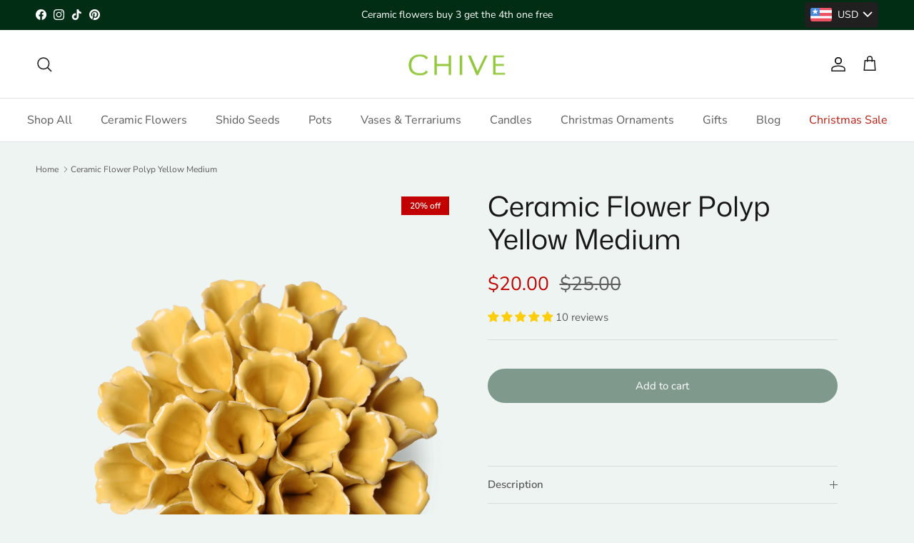

--- FILE ---
content_type: text/html; charset=utf-8
request_url: https://chive.com/products/ceramic-flower-wall-art-polyp-yellow-medium
body_size: 70267
content:
<!doctype html>
<html class="no-js" lang="en" dir="ltr">
<head>
<script src="https://sapi.negate.io/script/510vybWbLR37SgWVkgZ4yw==?shop=test-chive-dev.myshopify.com"></script>


  <meta name='robots' content='index, follow, max-image-preview:large, max-snippet:-1, max-video-preview:-1' />


<!-- Google Tag Manager -->
<script>(function(w,d,s,l,i){w[l]=w[l]||[];w[l].push({'gtm.start':
new Date().getTime(),event:'gtm.js'});var f=d.getElementsByTagName(s)[0],
j=d.createElement(s),dl=l!='dataLayer'?'&l='+l:'';j.async=true;j.src=
'https://www.googletagmanager.com/gtm.js?id='+i+dl;f.parentNode.insertBefore(j,f);
})(window,document,'script','dataLayer','GTM-TLL9R47H');</script>  
<!-- End Google Tag Manager -->

  <!-- Google tag (gtag.js) -->
<script async src="https://www.googletagmanager.com/gtag/js?id=AW-16774631584">
</script>
<script>
  window.dataLayer = window.dataLayer || [];
  function gtag(){dataLayer.push(arguments);}
  gtag('js', new Date());

  gtag('config', 'AW-16774631584');
</script>
  
  <!-- Event snippet for Google Shopping App Add To Cart conversion page -->
    <script>
      gtag('event', 'conversion', {
          'send_to': 'AW-16774631584/JX1fCJvOt-gZEKCh4r4-',
          'value': 1.0,
          'currency': 'USD'
      });
    </script>
  <script>
  (function() {
      class Ultimate_Shopify_DataLayer {
        constructor() {
          window.dataLayer = window.dataLayer || []; 
          
          // use a prefix of events name
          this.eventPrefix = 'nl_';

          //Keep the value false to get non-formatted product ID
          this.formattedItemId = true; 

          // data schema
          this.dataSchema = {
            ecommerce: {
                show: true
            },
            dynamicRemarketing: {
                show: true,
                business_vertical: 'retail'
            }
          }

          // add to wishlist selectors
          this.addToWishListSelectors = {
            'addWishListIcon': '',
            'gridItemSelector': '',
            'productLinkSelector': 'a[href*="/products/"]'
          }

          // quick view selectors
          this.quickViewSelector = {
            'quickViewElement': '',
            'gridItemSelector': '',
            'productLinkSelector': 'a[href*="/products/"]'
          }

          // mini cart button selector
          this.miniCartButton = [
            'a[href="/cart"]', 
          ];
          this.miniCartAppersOn = 'click';


          // begin checkout buttons/links selectors
          this.beginCheckoutButtons = [
            'input[name="checkout"]',
            'button[name="checkout"]',
            'a[href="/checkout"]',
            '.additional-checkout-buttons',
          ];

          // direct checkout button selector
          this.shopifyDirectCheckoutButton = [
            '.shopify-payment-button'
          ]

          //Keep the value true if Add to Cart redirects to the cart page
          this.isAddToCartRedirect = false;
          
          // keep the value false if cart items increment/decrement/remove refresh page 
          this.isAjaxCartIncrementDecrement = true;
          

          // Caution: Do not modify anything below this line, as it may result in it not functioning correctly.
          this.cart = {"note":null,"attributes":{},"original_total_price":0,"total_price":0,"total_discount":0,"total_weight":0.0,"item_count":0,"items":[],"requires_shipping":false,"currency":"USD","items_subtotal_price":0,"cart_level_discount_applications":[],"checkout_charge_amount":0}
          this.countryCode = "US";
          this.storeURL = "https://chive.com";
          localStorage.setItem('shopCountryCode', this.countryCode);
          this.collectData(); 
          this.itemsList = [];
        }

        updateCart() {
          fetch("/cart.js")
          .then((response) => response.json())
          .then((data) => {
            this.cart = data;
          });
        }

       debounce(delay) {         
          let timeoutId;
          return function(func) {
            const context = this;
            const args = arguments;
            
            clearTimeout(timeoutId);
            
            timeoutId = setTimeout(function() {
              func.apply(context, args);
            }, delay);
          };
        }

        eventConsole(eventName, eventData) {
          const css1 = 'background: red; color: #fff; font-size: normal; border-radius: 3px 0 0 3px; padding: 3px 4px;';
          const css2 = 'background-color: blue; color: #fff; font-size: normal; border-radius: 0 3px 3px 0; padding: 3px 4px;';
          console.log('%cGTM DataLayer Event:%c' + eventName, css1, css2, eventData);
        }

        collectData() { 
            this.customerData();
            this.ajaxRequestData();
            this.searchPageData();
            this.miniCartData();
            this.beginCheckoutData();
  
            
  
            
              this.productSinglePage();
            
  
            
            
            this.addToWishListData();
            this.quickViewData();
            this.selectItemData(); 
            this.formData();
            this.phoneClickData();
            this.emailClickData();
            this.loginRegisterData();
        }        

        //logged-in customer data 
        customerData() {
            const currentUser = {};
            

            if (currentUser.email) {
              currentUser.hash_email = "e3b0c44298fc1c149afbf4c8996fb92427ae41e4649b934ca495991b7852b855"
            }

            if (currentUser.phone) {
              currentUser.hash_phone = "e3b0c44298fc1c149afbf4c8996fb92427ae41e4649b934ca495991b7852b855"
            }

            window.dataLayer = window.dataLayer || [];
            dataLayer.push({
              customer: currentUser
            });
        }

        // add_to_cart, remove_from_cart, search
        ajaxRequestData() {
          const self = this;
          
          // handle non-ajax add to cart
          if(this.isAddToCartRedirect) {
            document.addEventListener('submit', function(event) {
              const addToCartForm = event.target.closest('form[action="/cart/add"]');
              if(addToCartForm) {
                event.preventDefault();
                
                const formData = new FormData(addToCartForm);
            
                fetch(window.Shopify.routes.root + 'cart/add.js', {
                  method: 'POST',
                  body: formData
                })
                .then(response => {
                    window.location.href = "/cart";
                })
                .catch((error) => {
                  console.error('Error:', error);
                });
              }
            });
          }
          
          // fetch
          let originalFetch = window.fetch;
          let debounce = this.debounce(800);
          
          window.fetch = function () {
            return originalFetch.apply(this, arguments).then((response) => {
              if (response.ok) {
                let cloneResponse = response.clone();
                // let requestURL = arguments[0]['url'] || arguments[0];
                
                // Fix: Properly handle the URL from arguments
                let requestURL = '';
                
                // Handle both string URLs and Request objects
                if (typeof arguments[0] === 'string') {
                  requestURL = arguments[0];
                } else if (arguments[0] instanceof Request) {
                  requestURL = arguments[0].url;
                } else if (arguments[0].url) {
                  requestURL = arguments[0].url;
                }
                
                if(/.*\/search\/?.*\?.*q=.+/.test(requestURL) && !requestURL.includes('&requestFrom=uldt')) {   
                  const queryString = requestURL.split('?')[1];
                  const urlParams = new URLSearchParams(queryString);
                  const search_term = urlParams.get("q");

                  debounce(function() {
                    fetch(`${self.storeURL}/search/suggest.json?q=${search_term}&resources[type]=product&requestFrom=uldt`)
                      .then(res => res.json())
                      .then(function(data) {
                            const products = data.resources.results.products;
                            if(products.length) {
                              const fetchRequests = products.map(product =>
                                fetch(`${self.storeURL}/${product.url.split('?')[0]}.js`)
                                  .then(response => response.json())
                                  .catch(error => console.error('Error fetching:', error))
                              );

                              Promise.all(fetchRequests)
                                .then(products => {
                                    const items = products.map((product) => {
                                      return {
                                        product_id: product.id,
                                        product_title: product.title,
                                        variant_id: product.variants[0].id,
                                        variant_title: product.variants[0].title,
                                        vendor: product.vendor,
                                        total_discount: 0,
                                        final_price: product.price_min,
                                        product_type: product.type, 
                                        quantity: 1
                                      }
                                    });

                                    self.ecommerceDataLayer('search', {search_term, items});
                                })
                            }else {
                              self.ecommerceDataLayer('search', {search_term, items: []});
                            }
                      });
                  });
                }
                else if (requestURL.includes("/cart/add")) {
                  cloneResponse.text().then((text) => {
                    let data = JSON.parse(text);

                    if(data.items && Array.isArray(data.items)) {
                      data.items.forEach(function(item) {
                         self.ecommerceDataLayer('add_to_cart', {items: [item]});
                      })
                    } else {
                      self.ecommerceDataLayer('add_to_cart', {items: [data]});
                    }
                    self.updateCart();
                  });
                }else if(requestURL.includes("/cart/change") || requestURL.includes("/cart/update")) {
                  
                   cloneResponse.text().then((text) => {
                     
                    let newCart = JSON.parse(text);
                    let newCartItems = newCart.items;
                    let oldCartItems = self.cart.items;

                    for(let i = 0; i < oldCartItems.length; i++) {
                      let item = oldCartItems[i];
                      let newItem = newCartItems.find(newItems => newItems.id === item.id);


                      if(newItem) {

                        if(newItem.quantity > item.quantity) {
                          // cart item increment
                          let quantity = (newItem.quantity - item.quantity);
                          let updatedItem = {...item, quantity}
                          self.ecommerceDataLayer('add_to_cart', {items: [updatedItem]});
                          self.updateCart(); 

                        }else if(newItem.quantity < item.quantity) {
                          // cart item decrement
                          let quantity = (item.quantity - newItem.quantity);
                          let updatedItem = {...item, quantity}
                          self.ecommerceDataLayer('remove_from_cart', {items: [updatedItem]});
                          self.updateCart(); 
                        }
                        

                      }else {
                        self.ecommerceDataLayer('remove_from_cart', {items: [item]});
                        self.updateCart(); 
                      }
                    }
                     
                  });
                }
              }
              return response;
            });
          }
          // end fetch 

          //xhr
          var origXMLHttpRequest = XMLHttpRequest;
          XMLHttpRequest = function() {
            var requestURL = '';
    
            var xhr = new origXMLHttpRequest();
            var origOpen = xhr.open;
            var origSend = xhr.send;
            
            // Override the `open` function.
            xhr.open = function(method, url) {
                requestURL = url || '';
                return origOpen.apply(this, arguments);
            };
    
    
            xhr.send = function() {

    
                // Only proceed if the request URL matches what we're looking for.
                if (requestURL.includes("/cart/add") || requestURL.includes("/cart/change") || /.*\/search\/?.*\?.*q=.+/.test(requestURL)) {
        
                    xhr.addEventListener('load', function() {
                        if (xhr.readyState === 4) {
                            if (xhr.status >= 200 && xhr.status < 400) { 

                              if(/.*\/search\/?.*\?.*q=.+/.test(requestURL) && !requestURL.includes('&requestFrom=uldt')) {
                                const queryString = requestURL.split('?')[1];
                                const urlParams = new URLSearchParams(queryString);
                                const search_term = urlParams.get("q");

                                debounce(function() {
                                    fetch(`${self.storeURL}/search/suggest.json?q=${search_term}&resources[type]=product&requestFrom=uldt`)
                                      .then(res => res.json())
                                      .then(function(data) {
                                            const products = data.resources.results.products;
                                            if(products.length) {
                                              const fetchRequests = products.map(product =>
                                                fetch(`${self.storeURL}/${product.url.split('?')[0]}.js`)
                                                  .then(response => response.json())
                                                  .catch(error => console.error('Error fetching:', error))
                                              );
                
                                              Promise.all(fetchRequests)
                                                .then(products => {
                                                    const items = products.map((product) => {
                                                      return {
                                                        product_id: product.id,
                                                        product_title: product.title,
                                                        variant_id: product.variants[0].id,
                                                        variant_title: product.variants[0].title,
                                                        vendor: product.vendor,
                                                        total_discount: 0,
                                                        final_price: product.price_min,
                                                        product_type: product.type, 
                                                        quantity: 1
                                                      }
                                                    });
                
                                                    self.ecommerceDataLayer('search', {search_term, items});
                                                })
                                            }else {
                                              self.ecommerceDataLayer('search', {search_term, items: []});
                                            }
                                      });
                                  });

                              }

                              else if(requestURL.includes("/cart/add")) {
                                  const data = JSON.parse(xhr.responseText);

                                  if(data.items && Array.isArray(data.items)) {
                                    data.items.forEach(function(item) {
                                        self.ecommerceDataLayer('add_to_cart', {items: [item]});
                                      })
                                  } else {
                                    self.ecommerceDataLayer('add_to_cart', {items: [data]});
                                  }
                                  self.updateCart();
                                 
                               }else if(requestURL.includes("/cart/change")) {
                                 
                                  const newCart = JSON.parse(xhr.responseText);
                                  const newCartItems = newCart.items;
                                  let oldCartItems = self.cart.items;
              
                                  for(let i = 0; i < oldCartItems.length; i++) {
                                    let item = oldCartItems[i];
                                    let newItem = newCartItems.find(newItems => newItems.id === item.id);
              
              
                                    if(newItem) {
                                      if(newItem.quantity > item.quantity) {
                                        // cart item increment
                                        let quantity = (newItem.quantity - item.quantity);
                                        let updatedItem = {...item, quantity}
                                        self.ecommerceDataLayer('add_to_cart', {items: [updatedItem]});
                                        self.updateCart(); 
              
                                      }else if(newItem.quantity < item.quantity) {
                                        // cart item decrement
                                        let quantity = (item.quantity - newItem.quantity);
                                        let updatedItem = {...item, quantity}
                                        self.ecommerceDataLayer('remove_from_cart', {items: [updatedItem]});
                                        self.updateCart(); 
                                      }
                                      
              
                                    }else {
                                      self.ecommerceDataLayer('remove_from_cart', {items: [item]});
                                      self.updateCart(); 
                                    }
                                  }
                               }          
                            }
                        }
                    });
                }
    
                return origSend.apply(this, arguments);
            };
    
            return xhr;
          }; 
          //end xhr
        }

        // search event from search page
        searchPageData() {
          const self = this;
          let pageUrl = window.location.href;
          
          if(/.+\/search\?.*\&?q=.+/.test(pageUrl)) {   
            const queryString = pageUrl.split('?')[1];
            const urlParams = new URLSearchParams(queryString);
            const search_term = urlParams.get("q");
                
            fetch(`https://chive.com/search/suggest.json?q=${search_term}&resources[type]=product&requestFrom=uldt`)
            .then(res => res.json())
            .then(function(data) {
                  const products = data.resources.results.products;
                  if(products.length) {
                    const fetchRequests = products.map(product =>
                      fetch(`${self.storeURL}/${product.url.split('?')[0]}.js`)
                        .then(response => response.json())
                        .catch(error => console.error('Error fetching:', error))
                    );
                    Promise.all(fetchRequests)
                    .then(products => {
                        const items = products.map((product) => {
                            return {
                            product_id: product.id,
                            product_title: product.title,
                            variant_id: product.variants[0].id,
                            variant_title: product.variants[0].title,
                            vendor: product.vendor,
                            total_discount: 0,
                            final_price: product.price_min,
                            product_type: product.type, 
                            quantity: 1
                            }
                        });

                        self.ecommerceDataLayer('search', {search_term, items});
                    });
                  }else {
                    self.ecommerceDataLayer('search', {search_term, items: []});
                  }
            });
          }
        }

        // view_cart
        miniCartData() {
          if(this.miniCartButton.length) {
            let self = this;
            if(this.miniCartAppersOn === 'hover') {
              this.miniCartAppersOn = 'mouseenter';
            }
            this.miniCartButton.forEach((selector) => {
              let miniCartButtons = document.querySelectorAll(selector);
              miniCartButtons.forEach((miniCartButton) => {
                  miniCartButton.addEventListener(self.miniCartAppersOn, () => {
                    self.ecommerceDataLayer('view_cart', self.cart);
                  });
              })
            });
          }
        }

        // begin_checkout
        beginCheckoutData() {
          let self = this;
          document.addEventListener('pointerdown', (event) => {
            let targetElement = event.target.closest(self.beginCheckoutButtons.join(', '));
            if(targetElement) {
              self.ecommerceDataLayer('begin_checkout', self.cart);
            }
          });
        }

        // view_cart, add_to_cart, remove_from_cart
        viewCartPageData() {
          
          this.ecommerceDataLayer('view_cart', this.cart);

          //if cart quantity chagne reload page 
          if(!this.isAjaxCartIncrementDecrement) {
            const self = this;
            document.addEventListener('pointerdown', (event) => {
              const target = event.target.closest('a[href*="/cart/change?"]');
              if(target) {
                const linkUrl = target.getAttribute('href');
                const queryString = linkUrl.split("?")[1];
                const urlParams = new URLSearchParams(queryString);
                const newQuantity = urlParams.get("quantity");
                const line = urlParams.get("line");
                const cart_id = urlParams.get("id");
        
                
                if(newQuantity && (line || cart_id)) {
                  let item = line ? {...self.cart.items[line - 1]} : self.cart.items.find(item => item.key === cart_id);
        
                  let event = 'add_to_cart';
                  if(newQuantity < item.quantity) {
                    event = 'remove_from_cart';
                  }
        
                  let quantity = Math.abs(newQuantity - item.quantity);
                  item['quantity'] = quantity;
        
                  self.ecommerceDataLayer(event, {items: [item]});
                }
              }
            });
          }
        }

        productSinglePage() {
        
          const item = {
              product_id: 7231092359305,
              variant_id: 41349829656713,
              product_title: "Ceramic Flower Polyp Yellow Medium",
              line_level_total_discount: 0,
              vendor: "Chive Ceramics Studio",
              sku: "C5H130-W",
              product_type: "Ceramic Flowers",
              item_list_id: 312340381833,
              item_list_name: "5 inch Ceramic Flowers",
              
              final_price: 2000,
              quantity: 1
          };
          
          const variants = [{"id":41349829656713,"title":"Default Title","option1":"Default Title","option2":null,"option3":null,"sku":"C5H130-W","requires_shipping":true,"taxable":true,"featured_image":null,"available":true,"name":"Ceramic Flower Polyp Yellow Medium","public_title":null,"options":["Default Title"],"price":2000,"weight":533,"compare_at_price":2500,"inventory_management":"shopify","barcode":"816871029763","requires_selling_plan":false,"selling_plan_allocations":[],"quantity_rule":{"min":1,"max":null,"increment":1}}]
          this.ecommerceDataLayer('view_item', {items: [item]});

          if(this.shopifyDirectCheckoutButton.length) {
              let self = this;
              document.addEventListener('pointerdown', (event) => {  
                let target = event.target;
                let checkoutButton = event.target.closest(this.shopifyDirectCheckoutButton.join(', '));

                if(checkoutButton && (variants || self.quickViewVariants)) {

                    let checkoutForm = checkoutButton.closest('form[action*="/cart/add"]');
                    if(checkoutForm) {

                        let variant_id = null;
                        let varientInput = checkoutForm.querySelector('input[name="id"]');
                        let varientIdFromURL = new URLSearchParams(window.location.search).get('variant');
                        let firstVarientId = item.variant_id;

                        if(varientInput) {
                          variant_id = parseInt(varientInput.value);
                        }else if(varientIdFromURL) {
                          variant_id = varientIdFromURL;
                        }else if(firstVarientId) {
                          variant_id = firstVarientId;
                        }

                        if(variant_id) {
                            variant_id = parseInt(variant_id);

                            let quantity = 1;
                            let quantitySelector = checkoutForm.getAttribute('id');
                            if(quantitySelector) {
                              let quentityInput = document.querySelector('input[name="quantity"][form="'+quantitySelector+'"]');
                              if(quentityInput) {
                                  quantity = +quentityInput.value;
                              }
                            }
                          
                            if(variant_id) {
                                let variant = variants.find(item => item.id === +variant_id);
                                if(variant && item) {
                                    variant_id
                                    item['variant_id'] = variant_id;
                                    item['variant_title'] = variant.title;
                                    item['final_price'] = variant.price;
                                    item['quantity'] = quantity;
                                    
                                    self.ecommerceDataLayer('add_to_cart', {items: [item]});
                                    self.ecommerceDataLayer('begin_checkout', {items: [item]});
                                }else if(self.quickViewedItem) {                                  
                                  let variant = self.quickViewVariants.find(item => item.id === +variant_id);
                                  if(variant) {
                                    self.quickViewedItem['variant_id'] = variant_id;
                                    self.quickViewedItem['variant_title'] = variant.title;
                                    self.quickViewedItem['final_price'] = parseFloat(variant.price) * 100;
                                    self.quickViewedItem['quantity'] = quantity;
                                    
                                    self.ecommerceDataLayer('add_to_cart', {items: [self.quickViewedItem]});
                                    self.ecommerceDataLayer('begin_checkout', {items: [self.quickViewedItem]});
                                    
                                  }
                                }
                            }
                        }
                    }

                }
              }); 
          }
          
          
        }

        collectionsPageData() {
          var ecommerce = {
            'items': [
              
              ]
          };

          this.itemsList = ecommerce.items;
          ecommerce['item_list_id'] = null
          ecommerce['item_list_name'] = null

          this.ecommerceDataLayer('view_item_list', ecommerce);
        }
        
        
        // add to wishlist
        addToWishListData() {
          if(this.addToWishListSelectors && this.addToWishListSelectors.addWishListIcon) {
            const self = this;
            document.addEventListener('pointerdown', (event) => {
              let target = event.target;
              
              if(target.closest(self.addToWishListSelectors.addWishListIcon)) {
                let pageULR = window.location.href.replace(/\?.+/, '');
                let requestURL = undefined;
          
                if(/\/products\/[^/]+$/.test(pageULR)) {
                  requestURL = pageULR;
                } else if(self.addToWishListSelectors.gridItemSelector && self.addToWishListSelectors.productLinkSelector) {
                  let itemElement = target.closest(self.addToWishListSelectors.gridItemSelector);
                  if(itemElement) {
                    let linkElement = itemElement.querySelector(self.addToWishListSelectors.productLinkSelector); 
                    if(linkElement) {
                      let link = linkElement.getAttribute('href').replace(/\?.+/g, '');
                      if(link && /\/products\/[^/]+$/.test(link)) {
                        requestURL = link;
                      }
                    }
                  }
                }

                if(requestURL) {
                  fetch(requestURL + '.json')
                    .then(res => res.json())
                    .then(result => {
                      let data = result.product;                    
                      if(data) {
                        let dataLayerData = {
                          product_id: data.id,
                            variant_id: data.variants[0].id,
                            product_title: data.title,
                          quantity: 1,
                          final_price: parseFloat(data.variants[0].price) * 100,
                          total_discount: 0,
                          product_type: data.product_type,
                          vendor: data.vendor,
                          variant_title: (data.variants[0].title !== 'Default Title') ? data.variants[0].title : undefined,
                          sku: data.variants[0].sku,
                        }

                        self.ecommerceDataLayer('add_to_wishlist', {items: [dataLayerData]});
                      }
                    });
                }
              }
            });
          }
        }

        quickViewData() {
          if(this.quickViewSelector.quickViewElement && this.quickViewSelector.gridItemSelector && this.quickViewSelector.productLinkSelector) {
            const self = this;
            document.addEventListener('pointerdown', (event) => {
              let target = event.target;
              if(target.closest(self.quickViewSelector.quickViewElement)) {
                let requestURL = undefined;
                let itemElement = target.closest(this.quickViewSelector.gridItemSelector );
                
                if(itemElement) {
                  let linkElement = itemElement.querySelector(self.quickViewSelector.productLinkSelector); 
                  if(linkElement) {
                    let link = linkElement.getAttribute('href').replace(/\?.+/g, '');
                    if(link && /\/products\/[^/]+$/.test(link)) {
                      requestURL = link;
                    }
                  }
                }   
                
                if(requestURL) {
                    fetch(requestURL + '.json')
                      .then(res => res.json())
                      .then(result => {
                        let data = result.product;                    
                        if(data) {
                          let dataLayerData = {
                            product_id: data.id,
                            variant_id: data.variants[0].id,
                            product_title: data.title,
                            quantity: 1,
                            final_price: parseFloat(data.variants[0].price) * 100,
                            total_discount: 0,
                            product_type: data.product_type,
                            vendor: data.vendor,
                            variant_title: (data.variants[0].title !== 'Default Title') ? data.variants[0].title : undefined,
                            sku: data.variants[0].sku,
                          }
  
                          self.ecommerceDataLayer('view_item', {items: [dataLayerData]});
                          self.quickViewVariants = data.variants;
                          self.quickViewedItem = dataLayerData;
                        }
                      });
                  }
              }
            });

            
          }
        }

        // select_item events
        selectItemData() {
          
          const self = this;
          const items = this.itemsList;

          

          // select item on varient change
          document.addEventListener('variant:change', function(event) {            
            const product_id = event.detail.product.id;
            const variant_id = event.detail.variant.id;
            const vendor = event.detail.product.vendor; 
            const variant_title = event.detail.variant.public_title;
            const product_title = event.detail.product.title;
            const final_price = event.detail.variant.price;
            const product_type = event.detail.product.type;

             const item = {
                product_id: product_id,
                product_title: product_title,
                variant_id: variant_id,
                variant_title: variant_title,
                vendor: vendor,
                final_price: final_price,
                product_type: product_type, 
                quantity: 1
             }
            
             self.ecommerceDataLayer('select_item', {items: [item]});
          });
        }

        // all ecommerce events
        ecommerceDataLayer(event, data) {
          const self = this;
          dataLayer.push({ 'ecommerce': null });
          const dataLayerData = {
            "event": this.eventPrefix + event,
            'ecommerce': {
               'currency': this.cart.currency,
               'items': data.items.map((item, index) => {
                 const dataLayerItem = {
                    'index': index,
                    'item_id': this.formattedItemId  ? `shopify_${this.countryCode}_${item.product_id}_${item.variant_id}` : item.product_id.toString(),
                    'product_id': item.product_id.toString(),
                    'variant_id': item.variant_id.toString(),
                    'item_name': item.product_title,
                    'quantity': item.quantity,
                    'price': +((item.final_price / 100).toFixed(2)),
                    'discount': item.total_discount ? +((item.total_discount / 100).toFixed(2)) : 0 
                }

                if(item.product_type) {
                  dataLayerItem['item_category'] = item.product_type;
                }
                
                if(item.vendor) {
                  dataLayerItem['item_brand'] = item.vendor;
                }
               
                if(item.variant_title && item.variant_title !== 'Default Title') {
                  dataLayerItem['item_variant'] = item.variant_title;
                }
              
                if(item.sku) {
                  dataLayerItem['sku'] = item.sku;
                }

                if(item.item_list_name) {
                  dataLayerItem['item_list_name'] = item.item_list_name;
                }

                if(item.item_list_id) {
                  dataLayerItem['item_list_id'] = item.item_list_id.toString()
                }

                return dataLayerItem;
              })
            }
          }

          if(data.total_price !== undefined) {
            dataLayerData['ecommerce']['value'] =  +((data.total_price / 100).toFixed(2));
          } else {
            dataLayerData['ecommerce']['value'] = +(dataLayerData['ecommerce']['items'].reduce((total, item) => total + (item.price * item.quantity), 0)).toFixed(2);
          }
          
          if(data.item_list_id) {
            dataLayerData['ecommerce']['item_list_id'] = data.item_list_id;
          }
          
          if(data.item_list_name) {
            dataLayerData['ecommerce']['item_list_name'] = data.item_list_name;
          }

          if(data.search_term) {
            dataLayerData['search_term'] = data.search_term;
          }

          if(self.dataSchema.dynamicRemarketing && self.dataSchema.dynamicRemarketing.show) {
            dataLayer.push({ 'dynamicRemarketing': null });
            dataLayerData['dynamicRemarketing'] = {
                value: dataLayerData.ecommerce.value,
                items: dataLayerData.ecommerce.items.map(item => ({id: item.item_id, google_business_vertical: self.dataSchema.dynamicRemarketing.business_vertical}))
            }
          }

          if(!self.dataSchema.ecommerce ||  !self.dataSchema.ecommerce.show) {
            delete dataLayerData['ecommerce'];
          }

          dataLayer.push(dataLayerData);
          self.eventConsole(self.eventPrefix + event, dataLayerData);
        }

        
        // contact form submit & newsletters signup
        formData() {
          const self = this;
          document.addEventListener('submit', function(event) {

            let targetForm = event.target.closest('form[action^="/contact"]');


            if(targetForm) {
              const formData = {
                form_location: window.location.href,
                form_id: targetForm.getAttribute('id'),
                form_classes: targetForm.getAttribute('class')
              };
                            
              let formType = targetForm.querySelector('input[name="form_type"]');
              let inputs = targetForm.querySelectorAll("input:not([type=hidden]):not([type=submit]), textarea, select");
              
              inputs.forEach(function(input) {
                var inputName = input.name;
                var inputValue = input.value;
                
                if (inputName && inputValue) {
                  var matches = inputName.match(/\[(.*?)\]/);
                  if (matches && matches.length > 1) {
                     var fieldName = matches[1];
                     formData[fieldName] = input.value;
                  }
                }
              });
              
              if(formType && formType.value === 'customer') {
                dataLayer.push({ event: self.eventPrefix + 'newsletter_signup', ...formData});
                self.eventConsole(self.eventPrefix + 'newsletter_signup', { event: self.eventPrefix + 'newsletter_signup', ...formData});

              } else if(formType && formType.value === 'contact') {
                dataLayer.push({ event: self.eventPrefix + 'contact_form_submit', ...formData});
                self.eventConsole(self.eventPrefix + 'contact_form_submit', { event: self.eventPrefix + 'contact_form_submit', ...formData});
              }
            }
          });

        }

        // phone_number_click event
        phoneClickData() {
          const self = this; 
          document.addEventListener('click', function(event) {
            let target = event.target.closest('a[href^="tel:"]');
            if(target) {
              let phone_number = target.getAttribute('href').replace('tel:', '');
              let eventData = {
                event: self.eventPrefix + 'phone_number_click',
                page_location: window.location.href,
                link_classes: target.getAttribute('class'),
                link_id: target.getAttribute('id'),
                phone_number
              }

              dataLayer.push(eventData);
              this.eventConsole(self.eventPrefix + 'phone_number_click', eventData);
            }
          });
        }
  
        // email_click event
        emailClickData() {
          const self = this; 
          document.addEventListener('click', function(event) {
            let target = event.target.closest('a[href^="mailto:"]');
            if(target) {
              let email_address = target.getAttribute('href').replace('mailto:', '');
              let eventData = {
                event: self.eventPrefix + 'email_click',
                page_location: window.location.href,
                link_classes: target.getAttribute('class'),
                link_id: target.getAttribute('id'),
                email_address
              }

              dataLayer.push(eventData);
              this.eventConsole(self.eventPrefix + 'email_click', eventData);
            }
          });
        }

        //login register 
        loginRegisterData() {
          
          const self = this; 
          let isTrackedLogin = false;
          let isTrackedRegister = false;
          
          if(window.location.href.includes('/account/login')) {
            document.addEventListener('submit', function(e) {
              const loginForm = e.target.closest('[action="/account/login"]');
              if(loginForm && !isTrackedLogin) {
                  const eventData = {
                    event: self.eventPrefix + 'login'
                  }
                  isTrackedLogin = true;
                  dataLayer.push(eventData);
                  self.eventConsole(self.eventPrefix + 'login', eventData);
              }
            });
          }

          if(window.location.href.includes('/account/register')) {
            document.addEventListener('submit', function(e) {
              const registerForm = e.target.closest('[action="/account"]');
              if(registerForm && !isTrackedRegister) {
                  const eventData = {
                    event: self.eventPrefix + 'sign_up'
                  }
                
                  isTrackedRegister = true;
                  dataLayer.push(eventData);
                  self.eventConsole(self.eventPrefix + 'sign_up', eventData);
              }
            });
          }
        }
      } 
      // end Ultimate_Shopify_DataLayer

      document.addEventListener('DOMContentLoaded', function() {
        try{
          new Ultimate_Shopify_DataLayer();
        }catch(error) {
          console.log(error);
        }
      });
    
  })();
</script>
<meta charset="utf-8">
<meta name="viewport" content="width=device-width,initial-scale=1">
<title>Artificial Yellow Ceramic Flowers Wall Art Decor Medium</title><link rel="canonical" href="https://chive.com/products/ceramic-flower-wall-art-polyp-yellow-medium"><link rel="icon" href="//chive.com/cdn/shop/files/Chive-Favicon-180x180.png?crop=center&height=48&v=1738900025&width=48" type="image/png">
  <link rel="apple-touch-icon" href="//chive.com/cdn/shop/files/Chive-Favicon-180x180.png?crop=center&height=180&v=1738900025&width=180"><meta name="description" content="Add a touch of elegance to your space with medium handcrafted Ceramic Flower Wall Art. Buy 3, get 1 free!"><meta property="og:site_name" content="Chive Ceramics Studio">
<meta property="og:url" content="https://chive.com/products/ceramic-flower-wall-art-polyp-yellow-medium">
<meta property="og:title" content="Artificial Yellow Ceramic Flowers Wall Art Decor Medium">
<meta property="og:type" content="product">
<meta property="og:description" content="Add a touch of elegance to your space with medium handcrafted Ceramic Flower Wall Art. Buy 3, get 1 free!"><meta property="og:image" content="http://chive.com/cdn/shop/files/C5H130-1_f13436c1-35ef-4d6b-ac7d-c012dda72453.png?crop=center&height=1200&v=1754467981&width=1200">
  <meta property="og:image:secure_url" content="https://chive.com/cdn/shop/files/C5H130-1_f13436c1-35ef-4d6b-ac7d-c012dda72453.png?crop=center&height=1200&v=1754467981&width=1200">
  <meta property="og:image:width" content="1080">
  <meta property="og:image:height" content="1350"><meta property="og:price:amount" content="20.00">
  <meta property="og:price:currency" content="USD"><meta name="twitter:card" content="summary_large_image">
<meta name="twitter:title" content="Artificial Yellow Ceramic Flowers Wall Art Decor Medium">
<meta name="twitter:description" content="Add a touch of elegance to your space with medium handcrafted Ceramic Flower Wall Art. Buy 3, get 1 free!">
<style>@font-face {
  font-family: "Nunito Sans";
  font-weight: 400;
  font-style: normal;
  font-display: fallback;
  src: url("//chive.com/cdn/fonts/nunito_sans/nunitosans_n4.0276fe080df0ca4e6a22d9cb55aed3ed5ba6b1da.woff2") format("woff2"),
       url("//chive.com/cdn/fonts/nunito_sans/nunitosans_n4.b4964bee2f5e7fd9c3826447e73afe2baad607b7.woff") format("woff");
}
@font-face {
  font-family: "Nunito Sans";
  font-weight: 700;
  font-style: normal;
  font-display: fallback;
  src: url("//chive.com/cdn/fonts/nunito_sans/nunitosans_n7.25d963ed46da26098ebeab731e90d8802d989fa5.woff2") format("woff2"),
       url("//chive.com/cdn/fonts/nunito_sans/nunitosans_n7.d32e3219b3d2ec82285d3027bd673efc61a996c8.woff") format("woff");
}
@font-face {
  font-family: "Nunito Sans";
  font-weight: 500;
  font-style: normal;
  font-display: fallback;
  src: url("//chive.com/cdn/fonts/nunito_sans/nunitosans_n5.6fc0ed1feb3fc393c40619f180fc49c4d0aae0db.woff2") format("woff2"),
       url("//chive.com/cdn/fonts/nunito_sans/nunitosans_n5.2c84830b46099cbcc1095f30e0957b88b914e50a.woff") format("woff");
}
@font-face {
  font-family: "Nunito Sans";
  font-weight: 400;
  font-style: italic;
  font-display: fallback;
  src: url("//chive.com/cdn/fonts/nunito_sans/nunitosans_i4.6e408730afac1484cf297c30b0e67c86d17fc586.woff2") format("woff2"),
       url("//chive.com/cdn/fonts/nunito_sans/nunitosans_i4.c9b6dcbfa43622b39a5990002775a8381942ae38.woff") format("woff");
}
@font-face {
  font-family: "Nunito Sans";
  font-weight: 700;
  font-style: italic;
  font-display: fallback;
  src: url("//chive.com/cdn/fonts/nunito_sans/nunitosans_i7.8c1124729eec046a321e2424b2acf328c2c12139.woff2") format("woff2"),
       url("//chive.com/cdn/fonts/nunito_sans/nunitosans_i7.af4cda04357273e0996d21184432bcb14651a64d.woff") format("woff");
}
@font-face {
  font-family: "Mona Sans";
  font-weight: 400;
  font-style: normal;
  font-display: fallback;
  src: url("//chive.com/cdn/fonts/mona_sans/monasans_n4.cc3f184f0be0174773c72c5502453af88810902e.woff2") format("woff2"),
       url("//chive.com/cdn/fonts/mona_sans/monasans_n4.fa36f5da9700fad1da93752dd8c5592c2878aaec.woff") format("woff");
}
@font-face {
  font-family: Trirong;
  font-weight: 700;
  font-style: normal;
  font-display: fallback;
  src: url("//chive.com/cdn/fonts/trirong/trirong_n7.a33ed6536f9a7c6d7a9d0b52e1e13fd44f544eff.woff2") format("woff2"),
       url("//chive.com/cdn/fonts/trirong/trirong_n7.cdb88d0f8e5c427b393745c8cdeb8bc085cbacff.woff") format("woff");
}
@font-face {
  font-family: "Nunito Sans";
  font-weight: 400;
  font-style: normal;
  font-display: fallback;
  src: url("//chive.com/cdn/fonts/nunito_sans/nunitosans_n4.0276fe080df0ca4e6a22d9cb55aed3ed5ba6b1da.woff2") format("woff2"),
       url("//chive.com/cdn/fonts/nunito_sans/nunitosans_n4.b4964bee2f5e7fd9c3826447e73afe2baad607b7.woff") format("woff");
}
@font-face {
  font-family: "Nunito Sans";
  font-weight: 600;
  font-style: normal;
  font-display: fallback;
  src: url("//chive.com/cdn/fonts/nunito_sans/nunitosans_n6.6e9464eba570101a53130c8130a9e17a8eb55c21.woff2") format("woff2"),
       url("//chive.com/cdn/fonts/nunito_sans/nunitosans_n6.25a0ac0c0a8a26038c7787054dd6058dfbc20fa8.woff") format("woff");
}
:root {
  --page-container-width:          2200px;
  --reading-container-width:       720px;
  --divider-opacity:               0.14;
  --gutter-large:                  30px;
  --gutter-desktop:                20px;
  --gutter-mobile:                 16px;
  --section-padding:               50px;
  --larger-section-padding:        80px;
  --larger-section-padding-mobile: 60px;
  --largest-section-padding:       110px;
  --aos-animate-duration:          0.6s;

  --base-font-family:              "Nunito Sans", sans-serif;
  --base-font-weight:              400;
  --base-font-style:               normal;
  --heading-font-family:           "Mona Sans", sans-serif;
  --heading-font-weight:           400;
  --heading-font-style:            normal;
  --logo-font-family:              Trirong, serif;
  --logo-font-weight:              700;
  --logo-font-style:               normal;
  --nav-font-family:               "Nunito Sans", sans-serif;
  --nav-font-weight:               400;
  --nav-font-style:                normal;

  --base-text-size:15px;
  --base-line-height:              1.6;
  --input-text-size:16px;
  --smaller-text-size-1:12px;
  --smaller-text-size-2:14px;
  --smaller-text-size-3:12px;
  --smaller-text-size-4:11px;
  --larger-text-size:39px;
  --super-large-text-size:68px;
  --super-large-mobile-text-size:31px;
  --larger-mobile-text-size:31px;
  --logo-text-size:26px;--btn-letter-spacing: normal;
    --btn-text-transform: none;
    --button-text-size:  15px;
    --quickbuy-button-text-size: 14px;
    --small-feature-link-font-size: 1em;
    --input-btn-padding-top:             1em;
    --input-btn-padding-bottom:          1em;--heading-text-transform:none;
  --nav-text-size:                      16px;
  --mobile-menu-font-weight:            600;

  --body-bg-color:                      238 244 241;
  --bg-color:                           238 244 241;
  --body-text-color:                    92 92 92;
  --text-color:                         92 92 92;

  --header-text-col:                    #171717;--header-text-hover-col:             var(--main-nav-link-hover-col);--header-bg-col:                     #ffffff;
  --heading-color:                     23 23 23;
  --body-heading-color:                23 23 23;
  --heading-divider-col:               #dfe3e8;

  --logo-col:                          #171717;
  --main-nav-bg:                       #ffffff;
  --main-nav-link-col:                 #5c5c5c;
  --main-nav-link-hover-col:           #85ca21;
  --main-nav-link-featured-col:        #b61d0f;

  --link-color:                        104 144 124;
  --body-link-color:                   104 144 124;

  --btn-bg-color:                        127 154 141;
  --btn-bg-hover-color:                  92 92 92;
  --btn-border-color:                    127 154 141;
  --btn-border-hover-color:              92 92 92;
  --btn-text-color:                      255 255 255;
  --btn-text-hover-color:                255 255 255;--btn-alt-bg-color:                    127 154 141;
  --btn-alt-text-color:                  255 255 255;
  --btn-alt-border-color:                255 255 255;
  --btn-alt-border-hover-color:          255 255 255;--btn-ter-bg-color:                    213 228 221;
  --btn-ter-text-color:                  41 41 41;
  --btn-ter-bg-hover-color:              127 154 141;
  --btn-ter-text-hover-color:            255 255 255;--btn-border-radius: 3px;--color-scheme-default:                             #eef4f1;
  --color-scheme-default-color:                       238 244 241;
  --color-scheme-default-text-color:                  92 92 92;
  --color-scheme-default-head-color:                  23 23 23;
  --color-scheme-default-link-color:                  104 144 124;
  --color-scheme-default-btn-text-color:              255 255 255;
  --color-scheme-default-btn-text-hover-color:        255 255 255;
  --color-scheme-default-btn-bg-color:                127 154 141;
  --color-scheme-default-btn-bg-hover-color:          92 92 92;
  --color-scheme-default-btn-border-color:            127 154 141;
  --color-scheme-default-btn-border-hover-color:      92 92 92;
  --color-scheme-default-btn-alt-text-color:          255 255 255;
  --color-scheme-default-btn-alt-bg-color:            127 154 141;
  --color-scheme-default-btn-alt-border-color:        255 255 255;
  --color-scheme-default-btn-alt-border-hover-color:  255 255 255;

  --color-scheme-1:                             #eef4f1;
  --color-scheme-1-color:                       238 244 241;
  --color-scheme-1-text-color:                  75 79 75;
  --color-scheme-1-head-color:                  52 67 59;
  --color-scheme-1-link-color:                  127 154 141;
  --color-scheme-1-btn-text-color:              255 255 255;
  --color-scheme-1-btn-text-hover-color:        255 255 255;
  --color-scheme-1-btn-bg-color:                127 154 141;
  --color-scheme-1-btn-bg-hover-color:          92 92 92;
  --color-scheme-1-btn-border-color:            127 154 141;
  --color-scheme-1-btn-border-hover-color:      92 92 92;
  --color-scheme-1-btn-alt-text-color:          255 255 255;
  --color-scheme-1-btn-alt-bg-color:            87 94 51;
  --color-scheme-1-btn-alt-border-color:        255 255 255;
  --color-scheme-1-btn-alt-border-hover-color:  255 255 255;

  --color-scheme-2:                             #edf2f0;
  --color-scheme-2-color:                       237 242 240;
  --color-scheme-2-text-color:                  92 92 92;
  --color-scheme-2-head-color:                  0 0 0;
  --color-scheme-2-link-color:                  127 154 141;
  --color-scheme-2-btn-text-color:              255 255 255;
  --color-scheme-2-btn-text-hover-color:        255 255 255;
  --color-scheme-2-btn-bg-color:                127 154 141;
  --color-scheme-2-btn-bg-hover-color:          92 92 92;
  --color-scheme-2-btn-border-color:            127 154 141;
  --color-scheme-2-btn-border-hover-color:      92 92 92;
  --color-scheme-2-btn-alt-text-color:          255 255 255;
  --color-scheme-2-btn-alt-bg-color:            44 182 104;
  --color-scheme-2-btn-alt-border-color:        255 255 255;
  --color-scheme-2-btn-alt-border-hover-color:  255 255 255;

  /* Shop Pay payment terms */
  --payment-terms-background-color:    #eef4f1;--quickbuy-bg: 238 244 241;--body-input-background-color:       rgb(var(--body-bg-color));
  --input-background-color:            rgb(var(--body-bg-color));
  --body-input-text-color:             var(--body-text-color);
  --input-text-color:                  var(--body-text-color);
  --body-input-border-color:           rgb(202, 206, 204);
  --input-border-color:                rgb(202, 206, 204);
  --input-border-color-hover:          rgb(158, 160, 159);
  --input-border-color-active:         rgb(92, 92, 92);

  --swatch-cross-svg:                  url("data:image/svg+xml,%3Csvg xmlns='http://www.w3.org/2000/svg' width='240' height='240' viewBox='0 0 24 24' fill='none' stroke='rgb(202, 206, 204)' stroke-width='0.09' preserveAspectRatio='none' %3E%3Cline x1='24' y1='0' x2='0' y2='24'%3E%3C/line%3E%3C/svg%3E");
  --swatch-cross-hover:                url("data:image/svg+xml,%3Csvg xmlns='http://www.w3.org/2000/svg' width='240' height='240' viewBox='0 0 24 24' fill='none' stroke='rgb(158, 160, 159)' stroke-width='0.09' preserveAspectRatio='none' %3E%3Cline x1='24' y1='0' x2='0' y2='24'%3E%3C/line%3E%3C/svg%3E");
  --swatch-cross-active:               url("data:image/svg+xml,%3Csvg xmlns='http://www.w3.org/2000/svg' width='240' height='240' viewBox='0 0 24 24' fill='none' stroke='rgb(92, 92, 92)' stroke-width='0.09' preserveAspectRatio='none' %3E%3Cline x1='24' y1='0' x2='0' y2='24'%3E%3C/line%3E%3C/svg%3E");

  --footer-divider-col:                #efdfc7;
  --footer-text-col:                   255 255 255;
  --footer-heading-col:                44 182 104;
  --footer-bg:                         #194245;--product-label-overlay-justify: flex-start;--product-label-overlay-align: flex-start;--product-label-overlay-reduction-text:   #ffffff;
  --product-label-overlay-reduction-bg:     #c20000;
  --product-label-overlay-stock-text:       #ffffff;
  --product-label-overlay-stock-bg:         #09728c;
  --product-label-overlay-new-text:         #ffffff;
  --product-label-overlay-new-bg:           #c16452;
  --product-label-overlay-meta-text:        #ffffff;
  --product-label-overlay-meta-bg:          #bd2585;
  --product-label-sale-text:                #c20000;
  --product-label-sold-text:                #171717;
  --product-label-preorder-text:            #7f9a8d;

  --product-block-crop-align:               center;

  
  --product-block-price-align:              center;
  --product-block-price-item-margin-start:  .25rem;
  --product-block-price-item-margin-end:    .25rem;
  

  --collection-block-image-position:   center center;

  --swatch-picker-image-size:          40px;
  --swatch-crop-align:                 center center;

  --image-overlay-text-color:          255 255 255;--image-overlay-bg:                  rgba(23, 23, 23, 0.05);
  --image-overlay-shadow-start:        rgb(0 0 0 / 0.25);
  --image-overlay-box-opacity:         0.88;.image-overlay--bg-box .text-overlay .text-overlay__text {
      --image-overlay-box-bg: 238 244 241;
      --heading-color: var(--body-heading-color);
      --text-color: var(--body-text-color);
      --link-color: var(--body-link-color);
    }--product-inventory-ok-box-color:            #f2faf0;
  --product-inventory-ok-text-color:           #108043;
  --product-inventory-ok-icon-box-fill-color:  #fff;
  --product-inventory-low-box-color:           #fcf1cd;
  --product-inventory-low-text-color:          #dd9a1a;
  --product-inventory-low-icon-box-fill-color: #fff;
  --product-inventory-low-text-color-channels: 16, 128, 67;
  --product-inventory-ok-text-color-channels:  221, 154, 26;

  --rating-star-color: 193 100 82;
}::selection {
    background: rgb(var(--body-heading-color));
    color: rgb(var(--body-bg-color));
  }
  ::-moz-selection {
    background: rgb(var(--body-heading-color));
    color: rgb(var(--body-bg-color));
  }.navigation .h1 {
  color: inherit !important;
}.use-color-scheme--default {
  --product-label-sale-text:           #c20000;
  --product-label-sold-text:           #171717;
  --product-label-preorder-text:       #7f9a8d;
  --input-background-color:            rgb(var(--body-bg-color));
  --input-text-color:                  var(--body-input-text-color);
  --input-border-color:                rgb(202, 206, 204);
  --input-border-color-hover:          rgb(158, 160, 159);
  --input-border-color-active:         rgb(92, 92, 92);
}</style>

  <link href="//chive.com/cdn/shop/t/20/assets/main.css?v=83599793628849256061766064517" rel="stylesheet" type="text/css" media="all" />
<link rel="stylesheet" href="//chive.com/cdn/shop/t/20/assets/swatches.css?v=8969387539644830231766064518" media="print" onload="this.media='all'">
    <noscript><link rel="stylesheet" href="//chive.com/cdn/shop/t/20/assets/swatches.css?v=8969387539644830231766064518"></noscript><link rel="preload" as="font" href="//chive.com/cdn/fonts/nunito_sans/nunitosans_n4.0276fe080df0ca4e6a22d9cb55aed3ed5ba6b1da.woff2" type="font/woff2" crossorigin><link rel="preload" as="font" href="//chive.com/cdn/fonts/mona_sans/monasans_n4.cc3f184f0be0174773c72c5502453af88810902e.woff2" type="font/woff2" crossorigin><script>
    document.documentElement.className = document.documentElement.className.replace('no-js', 'js');

    window.theme = {
      info: {
        name: 'Symmetry',
        version: '7.3.0'
      },
      device: {
        hasTouch: window.matchMedia('(any-pointer: coarse)').matches,
        hasHover: window.matchMedia('(hover: hover)').matches
      },
      mediaQueries: {
        md: '(min-width: 768px)',
        productMediaCarouselBreak: '(min-width: 1041px)'
      },
      routes: {
        base: 'https://chive.com',
        cart: '/cart',
        cartAdd: '/cart/add.js',
        cartUpdate: '/cart/update.js',
        predictiveSearch: '/search/suggest'
      },
      strings: {
        cartTermsConfirmation: "You must agree to the terms and conditions before continuing.",
        cartItemsQuantityError: "You can only add [QUANTITY] of this item to your cart.",
        generalSearchViewAll: "View all search results",
        noStock: "Sold out",
        noVariant: "Unavailable",
        productsProductChooseA: "Choose a",
        generalSearchPages: "Pages",
        generalSearchNoResultsWithoutTerms: "Sorry, we couldnʼt find any results",
        shippingCalculator: {
          singleRate: "There is one shipping rate for this destination:",
          multipleRates: "There are multiple shipping rates for this destination:",
          noRates: "We do not ship to this destination."
        }
      },
      settings: {
        moneyWithCurrencyFormat: "\u003cspan class=money\u003e${{amount}} USD\u003c\/span\u003e",
        cartType: "drawer",
        afterAddToCart: "drawer",
        quickbuyStyle: "button",
        externalLinksNewTab: true,
        internalLinksSmoothScroll: true
      }
    }

    theme.inlineNavigationCheck = function() {
      var pageHeader = document.querySelector('.pageheader'),
          inlineNavContainer = pageHeader.querySelector('.logo-area__left__inner'),
          inlineNav = inlineNavContainer.querySelector('.navigation--left');
      if (inlineNav && getComputedStyle(inlineNav).display != 'none') {
        var inlineMenuCentered = document.querySelector('.pageheader--layout-inline-menu-center'),
            logoContainer = document.querySelector('.logo-area__middle__inner');
        if(inlineMenuCentered) {
          var rightWidth = document.querySelector('.logo-area__right__inner').clientWidth,
              middleWidth = logoContainer.clientWidth,
              logoArea = document.querySelector('.logo-area'),
              computedLogoAreaStyle = getComputedStyle(logoArea),
              logoAreaInnerWidth = logoArea.clientWidth - Math.ceil(parseFloat(computedLogoAreaStyle.paddingLeft)) - Math.ceil(parseFloat(computedLogoAreaStyle.paddingRight)),
              availableNavWidth = logoAreaInnerWidth - Math.max(rightWidth, middleWidth) * 2 - 40;
          inlineNavContainer.style.maxWidth = availableNavWidth + 'px';
        }

        var firstInlineNavLink = inlineNav.querySelector('.navigation__item:first-child'),
            lastInlineNavLink = inlineNav.querySelector('.navigation__item:last-child');
        if (lastInlineNavLink) {
          var inlineNavWidth = null;
          if(document.querySelector('html[dir=rtl]')) {
            inlineNavWidth = firstInlineNavLink.offsetLeft - lastInlineNavLink.offsetLeft + firstInlineNavLink.offsetWidth;
          } else {
            inlineNavWidth = lastInlineNavLink.offsetLeft - firstInlineNavLink.offsetLeft + lastInlineNavLink.offsetWidth;
          }
          if (inlineNavContainer.offsetWidth >= inlineNavWidth) {
            pageHeader.classList.add('pageheader--layout-inline-permitted');
            var tallLogo = logoContainer.clientHeight > lastInlineNavLink.clientHeight + 20;
            if (tallLogo) {
              inlineNav.classList.add('navigation--tight-underline');
            } else {
              inlineNav.classList.remove('navigation--tight-underline');
            }
          } else {
            pageHeader.classList.remove('pageheader--layout-inline-permitted');
          }
        }
      }
    };

    theme.setInitialHeaderHeightProperty = () => {
      const section = document.querySelector('.section-header');
      if (section) {
        document.documentElement.style.setProperty('--theme-header-height', Math.ceil(section.clientHeight) + 'px');
      }
    };
  </script>

  <script src="//chive.com/cdn/shop/t/20/assets/main.js?v=71597228913418551581732736753" defer></script>
    <script src="//chive.com/cdn/shop/t/20/assets/animate-on-scroll.js?v=15249566486942820451732736752" defer></script>
    <link href="//chive.com/cdn/shop/t/20/assets/animate-on-scroll.css?v=116824741000487223811732736752" rel="stylesheet" type="text/css" media="all" />
  

  <script>window.performance && window.performance.mark && window.performance.mark('shopify.content_for_header.start');</script><meta name="google-site-verification" content="SQYDxsNtw0MxXn7PbAzlRjANyZjVozcqhaliP-pKtJI">
<meta name="facebook-domain-verification" content="m06z4gzmvpabo3dow4b5djzk3ag4o9">
<meta id="shopify-digital-wallet" name="shopify-digital-wallet" content="/37556879497/digital_wallets/dialog">
<meta name="shopify-checkout-api-token" content="3767c698d19f3059677f523cfa83ac96">
<meta id="in-context-paypal-metadata" data-shop-id="37556879497" data-venmo-supported="true" data-environment="production" data-locale="en_US" data-paypal-v4="true" data-currency="USD">
<link rel="alternate" type="application/json+oembed" href="https://chive.com/products/ceramic-flower-wall-art-polyp-yellow-medium.oembed">
<script async="async" src="/checkouts/internal/preloads.js?locale=en-US"></script>
<link rel="preconnect" href="https://shop.app" crossorigin="anonymous">
<script async="async" src="https://shop.app/checkouts/internal/preloads.js?locale=en-US&shop_id=37556879497" crossorigin="anonymous"></script>
<script id="apple-pay-shop-capabilities" type="application/json">{"shopId":37556879497,"countryCode":"US","currencyCode":"USD","merchantCapabilities":["supports3DS"],"merchantId":"gid:\/\/shopify\/Shop\/37556879497","merchantName":"Chive Ceramics Studio","requiredBillingContactFields":["postalAddress","email","phone"],"requiredShippingContactFields":["postalAddress","email","phone"],"shippingType":"shipping","supportedNetworks":["visa","masterCard","amex","discover","elo","jcb"],"total":{"type":"pending","label":"Chive Ceramics Studio","amount":"1.00"},"shopifyPaymentsEnabled":true,"supportsSubscriptions":true}</script>
<script id="shopify-features" type="application/json">{"accessToken":"3767c698d19f3059677f523cfa83ac96","betas":["rich-media-storefront-analytics"],"domain":"chive.com","predictiveSearch":true,"shopId":37556879497,"locale":"en"}</script>
<script>var Shopify = Shopify || {};
Shopify.shop = "test-chive-dev.myshopify.com";
Shopify.locale = "en";
Shopify.currency = {"active":"USD","rate":"1.0"};
Shopify.country = "US";
Shopify.theme = {"name":"250117_Ray_Retail","id":138311696521,"schema_name":"Symmetry","schema_version":"7.3.0","theme_store_id":568,"role":"main"};
Shopify.theme.handle = "null";
Shopify.theme.style = {"id":null,"handle":null};
Shopify.cdnHost = "chive.com/cdn";
Shopify.routes = Shopify.routes || {};
Shopify.routes.root = "/";</script>
<script type="module">!function(o){(o.Shopify=o.Shopify||{}).modules=!0}(window);</script>
<script>!function(o){function n(){var o=[];function n(){o.push(Array.prototype.slice.apply(arguments))}return n.q=o,n}var t=o.Shopify=o.Shopify||{};t.loadFeatures=n(),t.autoloadFeatures=n()}(window);</script>
<script>
  window.ShopifyPay = window.ShopifyPay || {};
  window.ShopifyPay.apiHost = "shop.app\/pay";
  window.ShopifyPay.redirectState = null;
</script>
<script id="shop-js-analytics" type="application/json">{"pageType":"product"}</script>
<script defer="defer" async type="module" src="//chive.com/cdn/shopifycloud/shop-js/modules/v2/client.init-shop-cart-sync_DtuiiIyl.en.esm.js"></script>
<script defer="defer" async type="module" src="//chive.com/cdn/shopifycloud/shop-js/modules/v2/chunk.common_CUHEfi5Q.esm.js"></script>
<script type="module">
  await import("//chive.com/cdn/shopifycloud/shop-js/modules/v2/client.init-shop-cart-sync_DtuiiIyl.en.esm.js");
await import("//chive.com/cdn/shopifycloud/shop-js/modules/v2/chunk.common_CUHEfi5Q.esm.js");

  window.Shopify.SignInWithShop?.initShopCartSync?.({"fedCMEnabled":true,"windoidEnabled":true});

</script>
<script defer="defer" async type="module" src="//chive.com/cdn/shopifycloud/shop-js/modules/v2/client.payment-terms_CAtGlQYS.en.esm.js"></script>
<script defer="defer" async type="module" src="//chive.com/cdn/shopifycloud/shop-js/modules/v2/chunk.common_CUHEfi5Q.esm.js"></script>
<script defer="defer" async type="module" src="//chive.com/cdn/shopifycloud/shop-js/modules/v2/chunk.modal_BewljZkx.esm.js"></script>
<script type="module">
  await import("//chive.com/cdn/shopifycloud/shop-js/modules/v2/client.payment-terms_CAtGlQYS.en.esm.js");
await import("//chive.com/cdn/shopifycloud/shop-js/modules/v2/chunk.common_CUHEfi5Q.esm.js");
await import("//chive.com/cdn/shopifycloud/shop-js/modules/v2/chunk.modal_BewljZkx.esm.js");

  
</script>
<script>
  window.Shopify = window.Shopify || {};
  if (!window.Shopify.featureAssets) window.Shopify.featureAssets = {};
  window.Shopify.featureAssets['shop-js'] = {"shop-cart-sync":["modules/v2/client.shop-cart-sync_DFoTY42P.en.esm.js","modules/v2/chunk.common_CUHEfi5Q.esm.js"],"init-fed-cm":["modules/v2/client.init-fed-cm_D2UNy1i2.en.esm.js","modules/v2/chunk.common_CUHEfi5Q.esm.js"],"init-shop-email-lookup-coordinator":["modules/v2/client.init-shop-email-lookup-coordinator_BQEe2rDt.en.esm.js","modules/v2/chunk.common_CUHEfi5Q.esm.js"],"shop-cash-offers":["modules/v2/client.shop-cash-offers_3CTtReFF.en.esm.js","modules/v2/chunk.common_CUHEfi5Q.esm.js","modules/v2/chunk.modal_BewljZkx.esm.js"],"shop-button":["modules/v2/client.shop-button_C6oxCjDL.en.esm.js","modules/v2/chunk.common_CUHEfi5Q.esm.js"],"init-windoid":["modules/v2/client.init-windoid_5pix8xhK.en.esm.js","modules/v2/chunk.common_CUHEfi5Q.esm.js"],"avatar":["modules/v2/client.avatar_BTnouDA3.en.esm.js"],"init-shop-cart-sync":["modules/v2/client.init-shop-cart-sync_DtuiiIyl.en.esm.js","modules/v2/chunk.common_CUHEfi5Q.esm.js"],"shop-toast-manager":["modules/v2/client.shop-toast-manager_BYv_8cH1.en.esm.js","modules/v2/chunk.common_CUHEfi5Q.esm.js"],"pay-button":["modules/v2/client.pay-button_FnF9EIkY.en.esm.js","modules/v2/chunk.common_CUHEfi5Q.esm.js"],"shop-login-button":["modules/v2/client.shop-login-button_CH1KUpOf.en.esm.js","modules/v2/chunk.common_CUHEfi5Q.esm.js","modules/v2/chunk.modal_BewljZkx.esm.js"],"init-customer-accounts-sign-up":["modules/v2/client.init-customer-accounts-sign-up_aj7QGgYS.en.esm.js","modules/v2/client.shop-login-button_CH1KUpOf.en.esm.js","modules/v2/chunk.common_CUHEfi5Q.esm.js","modules/v2/chunk.modal_BewljZkx.esm.js"],"init-shop-for-new-customer-accounts":["modules/v2/client.init-shop-for-new-customer-accounts_NbnYRf_7.en.esm.js","modules/v2/client.shop-login-button_CH1KUpOf.en.esm.js","modules/v2/chunk.common_CUHEfi5Q.esm.js","modules/v2/chunk.modal_BewljZkx.esm.js"],"init-customer-accounts":["modules/v2/client.init-customer-accounts_ppedhqCH.en.esm.js","modules/v2/client.shop-login-button_CH1KUpOf.en.esm.js","modules/v2/chunk.common_CUHEfi5Q.esm.js","modules/v2/chunk.modal_BewljZkx.esm.js"],"shop-follow-button":["modules/v2/client.shop-follow-button_CMIBBa6u.en.esm.js","modules/v2/chunk.common_CUHEfi5Q.esm.js","modules/v2/chunk.modal_BewljZkx.esm.js"],"lead-capture":["modules/v2/client.lead-capture_But0hIyf.en.esm.js","modules/v2/chunk.common_CUHEfi5Q.esm.js","modules/v2/chunk.modal_BewljZkx.esm.js"],"checkout-modal":["modules/v2/client.checkout-modal_BBxc70dQ.en.esm.js","modules/v2/chunk.common_CUHEfi5Q.esm.js","modules/v2/chunk.modal_BewljZkx.esm.js"],"shop-login":["modules/v2/client.shop-login_hM3Q17Kl.en.esm.js","modules/v2/chunk.common_CUHEfi5Q.esm.js","modules/v2/chunk.modal_BewljZkx.esm.js"],"payment-terms":["modules/v2/client.payment-terms_CAtGlQYS.en.esm.js","modules/v2/chunk.common_CUHEfi5Q.esm.js","modules/v2/chunk.modal_BewljZkx.esm.js"]};
</script>
<script id="__st">var __st={"a":37556879497,"offset":-28800,"reqid":"e05b4ce4-e5e4-4e5a-9fbc-974a853bb038-1766865435","pageurl":"chive.com\/products\/ceramic-flower-wall-art-polyp-yellow-medium","u":"6a6d2630ae09","p":"product","rtyp":"product","rid":7231092359305};</script>
<script>window.ShopifyPaypalV4VisibilityTracking = true;</script>
<script id="captcha-bootstrap">!function(){'use strict';const t='contact',e='account',n='new_comment',o=[[t,t],['blogs',n],['comments',n],[t,'customer']],c=[[e,'customer_login'],[e,'guest_login'],[e,'recover_customer_password'],[e,'create_customer']],r=t=>t.map((([t,e])=>`form[action*='/${t}']:not([data-nocaptcha='true']) input[name='form_type'][value='${e}']`)).join(','),a=t=>()=>t?[...document.querySelectorAll(t)].map((t=>t.form)):[];function s(){const t=[...o],e=r(t);return a(e)}const i='password',u='form_key',d=['recaptcha-v3-token','g-recaptcha-response','h-captcha-response',i],f=()=>{try{return window.sessionStorage}catch{return}},m='__shopify_v',_=t=>t.elements[u];function p(t,e,n=!1){try{const o=window.sessionStorage,c=JSON.parse(o.getItem(e)),{data:r}=function(t){const{data:e,action:n}=t;return t[m]||n?{data:e,action:n}:{data:t,action:n}}(c);for(const[e,n]of Object.entries(r))t.elements[e]&&(t.elements[e].value=n);n&&o.removeItem(e)}catch(o){console.error('form repopulation failed',{error:o})}}const l='form_type',E='cptcha';function T(t){t.dataset[E]=!0}const w=window,h=w.document,L='Shopify',v='ce_forms',y='captcha';let A=!1;((t,e)=>{const n=(g='f06e6c50-85a8-45c8-87d0-21a2b65856fe',I='https://cdn.shopify.com/shopifycloud/storefront-forms-hcaptcha/ce_storefront_forms_captcha_hcaptcha.v1.5.2.iife.js',D={infoText:'Protected by hCaptcha',privacyText:'Privacy',termsText:'Terms'},(t,e,n)=>{const o=w[L][v],c=o.bindForm;if(c)return c(t,g,e,D).then(n);var r;o.q.push([[t,g,e,D],n]),r=I,A||(h.body.append(Object.assign(h.createElement('script'),{id:'captcha-provider',async:!0,src:r})),A=!0)});var g,I,D;w[L]=w[L]||{},w[L][v]=w[L][v]||{},w[L][v].q=[],w[L][y]=w[L][y]||{},w[L][y].protect=function(t,e){n(t,void 0,e),T(t)},Object.freeze(w[L][y]),function(t,e,n,w,h,L){const[v,y,A,g]=function(t,e,n){const i=e?o:[],u=t?c:[],d=[...i,...u],f=r(d),m=r(i),_=r(d.filter((([t,e])=>n.includes(e))));return[a(f),a(m),a(_),s()]}(w,h,L),I=t=>{const e=t.target;return e instanceof HTMLFormElement?e:e&&e.form},D=t=>v().includes(t);t.addEventListener('submit',(t=>{const e=I(t);if(!e)return;const n=D(e)&&!e.dataset.hcaptchaBound&&!e.dataset.recaptchaBound,o=_(e),c=g().includes(e)&&(!o||!o.value);(n||c)&&t.preventDefault(),c&&!n&&(function(t){try{if(!f())return;!function(t){const e=f();if(!e)return;const n=_(t);if(!n)return;const o=n.value;o&&e.removeItem(o)}(t);const e=Array.from(Array(32),(()=>Math.random().toString(36)[2])).join('');!function(t,e){_(t)||t.append(Object.assign(document.createElement('input'),{type:'hidden',name:u})),t.elements[u].value=e}(t,e),function(t,e){const n=f();if(!n)return;const o=[...t.querySelectorAll(`input[type='${i}']`)].map((({name:t})=>t)),c=[...d,...o],r={};for(const[a,s]of new FormData(t).entries())c.includes(a)||(r[a]=s);n.setItem(e,JSON.stringify({[m]:1,action:t.action,data:r}))}(t,e)}catch(e){console.error('failed to persist form',e)}}(e),e.submit())}));const S=(t,e)=>{t&&!t.dataset[E]&&(n(t,e.some((e=>e===t))),T(t))};for(const o of['focusin','change'])t.addEventListener(o,(t=>{const e=I(t);D(e)&&S(e,y())}));const B=e.get('form_key'),M=e.get(l),P=B&&M;t.addEventListener('DOMContentLoaded',(()=>{const t=y();if(P)for(const e of t)e.elements[l].value===M&&p(e,B);[...new Set([...A(),...v().filter((t=>'true'===t.dataset.shopifyCaptcha))])].forEach((e=>S(e,t)))}))}(h,new URLSearchParams(w.location.search),n,t,e,['guest_login'])})(!0,!0)}();</script>
<script integrity="sha256-4kQ18oKyAcykRKYeNunJcIwy7WH5gtpwJnB7kiuLZ1E=" data-source-attribution="shopify.loadfeatures" defer="defer" src="//chive.com/cdn/shopifycloud/storefront/assets/storefront/load_feature-a0a9edcb.js" crossorigin="anonymous"></script>
<script crossorigin="anonymous" defer="defer" src="//chive.com/cdn/shopifycloud/storefront/assets/shopify_pay/storefront-65b4c6d7.js?v=20250812"></script>
<script data-source-attribution="shopify.dynamic_checkout.dynamic.init">var Shopify=Shopify||{};Shopify.PaymentButton=Shopify.PaymentButton||{isStorefrontPortableWallets:!0,init:function(){window.Shopify.PaymentButton.init=function(){};var t=document.createElement("script");t.src="https://chive.com/cdn/shopifycloud/portable-wallets/latest/portable-wallets.en.js",t.type="module",document.head.appendChild(t)}};
</script>
<script data-source-attribution="shopify.dynamic_checkout.buyer_consent">
  function portableWalletsHideBuyerConsent(e){var t=document.getElementById("shopify-buyer-consent"),n=document.getElementById("shopify-subscription-policy-button");t&&n&&(t.classList.add("hidden"),t.setAttribute("aria-hidden","true"),n.removeEventListener("click",e))}function portableWalletsShowBuyerConsent(e){var t=document.getElementById("shopify-buyer-consent"),n=document.getElementById("shopify-subscription-policy-button");t&&n&&(t.classList.remove("hidden"),t.removeAttribute("aria-hidden"),n.addEventListener("click",e))}window.Shopify?.PaymentButton&&(window.Shopify.PaymentButton.hideBuyerConsent=portableWalletsHideBuyerConsent,window.Shopify.PaymentButton.showBuyerConsent=portableWalletsShowBuyerConsent);
</script>
<script data-source-attribution="shopify.dynamic_checkout.cart.bootstrap">document.addEventListener("DOMContentLoaded",(function(){function t(){return document.querySelector("shopify-accelerated-checkout-cart, shopify-accelerated-checkout")}if(t())Shopify.PaymentButton.init();else{new MutationObserver((function(e,n){t()&&(Shopify.PaymentButton.init(),n.disconnect())})).observe(document.body,{childList:!0,subtree:!0})}}));
</script>
<script id='scb4127' type='text/javascript' async='' src='https://chive.com/cdn/shopifycloud/privacy-banner/storefront-banner.js'></script><link id="shopify-accelerated-checkout-styles" rel="stylesheet" media="screen" href="https://chive.com/cdn/shopifycloud/portable-wallets/latest/accelerated-checkout-backwards-compat.css" crossorigin="anonymous">
<style id="shopify-accelerated-checkout-cart">
        #shopify-buyer-consent {
  margin-top: 1em;
  display: inline-block;
  width: 100%;
}

#shopify-buyer-consent.hidden {
  display: none;
}

#shopify-subscription-policy-button {
  background: none;
  border: none;
  padding: 0;
  text-decoration: underline;
  font-size: inherit;
  cursor: pointer;
}

#shopify-subscription-policy-button::before {
  box-shadow: none;
}

      </style>
<script id="sections-script" data-sections="related-products" defer="defer" src="//chive.com/cdn/shop/t/20/compiled_assets/scripts.js?17932"></script>
<script>window.performance && window.performance.mark && window.performance.mark('shopify.content_for_header.end');</script>
<!-- CC Custom Head Start --><!-- CC Custom Head End -->

  <style>
shopify-payment-terms {
    display: none !important;
}
</style>

<script type="text/javascript">
!function(e){if(!window.pintrk){window.pintrk=function()
{window.pintrk.queue.push(Array.prototype.slice.call(arguments))};var
n=window.pintrk;n.queue=[],n.version="3.0";var
t=document.createElement("script");t.async=!0,t.src=e;var
r=document.getElementsByTagName("script")[0];r.parentNode.insertBefore(t,r)}}
("https://s.pinimg.com/ct/core.js"); 
pintrk('load','YOUR_TAG_ID', { em: '', });
pintrk('page');
</script> 
<noscript> 
<img height="1" width="1" style="display:none;" alt=""
src="https://ct.pinterest.com/v3/?tid=YOUR_TAG_ID&noscript=1" /> 
</noscript>

<!-- BEGIN app block: shopify://apps/geo-pro-geolocation/blocks/geopro/16fc5313-7aee-4e90-ac95-f50fc7c8b657 --><!-- This snippet is used to load Geo:Pro data on the storefront -->
<meta class='geo-ip' content='[base64]'>
<!-- This snippet initializes the plugin -->
<script async>
  try {
    const loadGeoPro=()=>{let e=e=>{if(!e||e.isCrawler||"success"!==e.message){window.geopro_cancel="1";return}let o=e.isAdmin?"el-geoip-location-admin":"el-geoip-location",s=Date.now()+864e5;localStorage.setItem(o,JSON.stringify({value:e.data,expires:s})),e.isAdmin&&localStorage.setItem("el-geoip-admin",JSON.stringify({value:"1",expires:s}))},o=new XMLHttpRequest;o.open("GET","https://geo.geoproapp.com?x-api-key=91e359ab7-2b63-539e-1de2-c4bf731367a7",!0),o.responseType="json",o.onload=()=>e(200===o.status?o.response:null),o.send()},load=!["el-geoip-location-admin","el-geoip-location"].some(e=>{try{let o=JSON.parse(localStorage.getItem(e));return o&&o.expires>Date.now()}catch(s){return!1}});load&&loadGeoPro();
  } catch(e) {
    console.warn('Geo:Pro error', e);
    window.geopro_cancel = '1';
  }
</script>
<script src="https://cdn.shopify.com/extensions/019a7d1d-7687-7363-b86b-c0a120ed237c/easylocation-193/assets/easylocation-storefront.min.js" type="text/javascript" async></script>


<!-- END app block --><!-- BEGIN app block: shopify://apps/unicorn-geo-blocker/blocks/geo_blocker/ea7b18b2-18d1-45fb-8857-35fb30442811 -->
        <script>window['_eb58344a48']=window.performance.getEntriesByName.bind(window.performance);window.gbfwbcrs=[1];</script>
        <script src="https://chive.com/tools/_?_p=/products/ceramic-flower-wall-art-polyp-yellow-medium&_t=product" fetchpriority="high" onerror="(function(el){try{var entry=window['_eb58344a48'](el.src)[0];console.log(entry);window.gbfwbcrs=[entry.responseStatus,entry.connectStart,entry.duration,entry.fetchStart,entry.responseEnd,entry.startTime,Date.now()];window['_f7b17b0fd5']=entry?((entry.responseStatus!==0&&entry.responseStatus!==undefined)?+[403,404,499,500,502,503,504].includes(entry.responseStatus):+((entry.serverTiming&&entry.serverTiming.length)||((entry.duration>0&&entry.connectStart<35&&entry.fetchStart<35)||(entry.responseEnd<35&&entry.responseEnd>entry.startTime))||((entry.connectStart===0&&entry.duration===0)&&(entry.fetchStart===entry.responseEnd&&entry.responseEnd===entry.startTime)&&(entry.fetchStart>0&&entry.responseEnd<30)))):0;}catch(e){window['_f7b17b0fd5']=0;window.gbfwbcrs=[602];}})(this)"></script>
<!-- END app block --><!-- BEGIN app block: shopify://apps/tinyseo/blocks/breadcrumbs-json-ld-embed/0605268f-f7c4-4e95-b560-e43df7d59ae4 -->
<!-- END app block --><!-- BEGIN app block: shopify://apps/bucks/blocks/app-embed/4f0a9b06-9da4-4a49-b378-2de9d23a3af3 -->
<script>
  window.bucksCC = window.bucksCC || {};
  window.bucksCC.metaConfig = {};
  window.bucksCC.reConvert = function() {};
  "function" != typeof Object.assign && (Object.assign = function(n) {
    if (null == n) 
      throw new TypeError("Cannot convert undefined or null to object");
    



    for (var r = Object(n), t = 1; t < arguments.length; t++) {
      var e = arguments[t];
      if (null != e) 
        for (var o in e) 
          e.hasOwnProperty(o) && (r[o] = e[o])
    }
    return r
  });

const bucks_validateJson = json => {
    let checkedJson;
    try {
        checkedJson = JSON.parse(json);
    } catch (error) { }
    return checkedJson;
};

  const bucks_encodedData = "[base64]";

  const bucks_myshopifyDomain = "chive.com";

  const decodedURI = atob(bucks_encodedData);
  const bucks_decodedString = decodeURIComponent(decodedURI);


  const bucks_parsedData = bucks_validateJson(bucks_decodedString) || {};
  Object.assign(window.bucksCC.metaConfig, {

    ... bucks_parsedData,
    money_format: "\u003cspan class=money\u003e${{amount}}\u003c\/span\u003e",
    money_with_currency_format: "\u003cspan class=money\u003e${{amount}} USD\u003c\/span\u003e",
    userCurrency: "USD"

  });
  window.bucksCC.reConvert = function() {};
  window.bucksCC.themeAppExtension = true;
  window.bucksCC.metaConfig.multiCurrencies = [];
  window.bucksCC.localization = {};
  
  

  window.bucksCC.localization.availableCountries = ["AF","AX","AL","DZ","AD","AO","AI","AG","AR","AM","AW","AU","AT","AZ","BS","BH","BD","BB","BY","BE","BZ","BJ","BM","BT","BO","BA","BW","BV","BR","IO","VG","BN","BG","BF","BI","KH","CM","CV","BQ","KY","CF","TD","CL","CN","CX","CC","CO","KM","CG","CD","CK","CR","CI","HR","CW","CY","CZ","DK","DJ","DM","DO","EC","EG","SV","GQ","ER","EE","SZ","ET","FK","FO","FJ","FI","FR","GF","PF","TF","GA","GM","GE","DE","GH","GI","GR","GL","GD","GP","GT","GG","GN","GW","GY","HT","HM","HN","HK","HU","IS","IN","ID","IQ","IE","IM","IL","IT","JM","JP","JE","JO","KZ","KE","KI","XK","KW","KG","LA","LV","LB","LS","LR","LY","LI","LT","LU","MO","MG","MW","MY","MV","ML","MT","MQ","MR","MU","YT","MX","MD","MC","MN","ME","MS","MA","MZ","MM","NA","NR","NP","NL","AN","NC","NZ","NI","NE","NG","NU","NF","MK","NO","OM","PK","PS","PA","PG","PY","PE","PH","PN","PL","PT","QA","RE","RO","RU","RW","WS","SM","ST","SA","SN","RS","SC","SL","SG","SX","SK","SI","SB","SO","ZA","GS","KR","SS","ES","LK","BL","SH","KN","LC","MF","PM","VC","SD","SR","SJ","SE","CH","TW","TJ","TZ","TH","TL","TG","TK","TO","TT","TN","TR","TM","TC","TV","UM","UG","UA","AE","US","UY","UZ","VU","VA","VE","VN","WF","EH","YE","ZM","ZW"];
  window.bucksCC.localization.availableLanguages = ["en"];

  
  window.bucksCC.metaConfig.multiCurrencies = "USD".split(',') || '';
  window.bucksCC.metaConfig.cartCurrency = "USD" || '';

  if ((((window || {}).bucksCC || {}).metaConfig || {}).instantLoader) {
    self.fetch || (self.fetch = function(e, n) {
      return n = n || {},
      new Promise(function(t, s) {
        var r = new XMLHttpRequest,
          o = [],
          u = [],
          i = {},
          a = function() {
            return {
              ok: 2 == (r.status / 100 | 0),
              statusText: r.statusText,
              status: r.status,
              url: r.responseURL,
              text: function() {
                return Promise.resolve(r.responseText)
              },
              json: function() {
                return Promise.resolve(JSON.parse(r.responseText))
              },
              blob: function() {
                return Promise.resolve(new Blob([r.response]))
              },
              clone: a,
              headers: {
                keys: function() {
                  return o
                },
                entries: function() {
                  return u
                },
                get: function(e) {
                  return i[e.toLowerCase()]
                },
                has: function(e) {
                  return e.toLowerCase() in i
                }
              }
            }
          };
        for (var c in r.open(n.method || "get", e, !0), r.onload = function() {
          r.getAllResponseHeaders().replace(/^(.*?):[^S\n]*([sS]*?)$/gm, function(e, n, t) {
            o.push(n = n.toLowerCase()),
            u.push([n, t]),
            i[n] = i[n]
              ? i[n] + "," + t
              : t
          }),
          t(a())
        },
        r.onerror = s,
        r.withCredentials = "include" == n.credentials,
        n.headers) 
          r.setRequestHeader(c, n.headers[c]);
        r.send(n.body || null)
      })
    });
    !function() {
      function t(t) {
        const e = document.createElement("style");
        e.innerText = t,
        document.head.appendChild(e)
      }
      function e(t) {
        const e = document.createElement("script");
        e.type = "text/javascript",
        e.text = t,
        document.head.appendChild(e),
        console.log("%cBUCKSCC: Instant Loader Activated ⚡️", "background: #1c64f6; color: #fff; font-size: 12px; font-weight:bold; padding: 5px 10px; border-radius: 3px")
      }
      let n = sessionStorage.getItem("bucksccHash");
      (
        n = n
          ? JSON.parse(n)
          : null
      )
        ? e(n)
        : fetch(`https://${bucks_myshopifyDomain}/apps/buckscc/sdk.min.js`, {mode: "no-cors"}).then(function(t) {
          return t.text()
        }).then(function(t) {
          if ((t || "").length > 100) {
            const o = JSON.stringify(t);
            sessionStorage.setItem("bucksccHash", o),
            n = t,
            e(t)
          }
        })
    }();
  }

  const themeAppExLoadEvent = new Event("BUCKSCC_THEME-APP-EXTENSION_LOADED", { bubbles: true, cancelable: false });

  // Dispatch the custom event on the window
  window.dispatchEvent(themeAppExLoadEvent);

</script><!-- END app block --><!-- BEGIN app block: shopify://apps/tinyseo/blocks/product-json-ld-embed/0605268f-f7c4-4e95-b560-e43df7d59ae4 -->
<!-- END app block --><!-- BEGIN app block: shopify://apps/judge-me-reviews/blocks/judgeme_core/61ccd3b1-a9f2-4160-9fe9-4fec8413e5d8 --><!-- Start of Judge.me Core -->




<link rel="dns-prefetch" href="https://cdnwidget.judge.me">
<link rel="dns-prefetch" href="https://cdn.judge.me">
<link rel="dns-prefetch" href="https://cdn1.judge.me">
<link rel="dns-prefetch" href="https://api.judge.me">

<script data-cfasync='false' class='jdgm-settings-script'>window.jdgmSettings={"pagination":5,"disable_web_reviews":false,"badge_no_review_text":"No reviews","badge_n_reviews_text":"{{ n }} review/reviews","badge_star_color":"#fbcd0a","hide_badge_preview_if_no_reviews":true,"badge_hide_text":false,"enforce_center_preview_badge":false,"widget_title":"Customer Reviews","widget_open_form_text":"Write a review","widget_close_form_text":"Cancel review","widget_refresh_page_text":"Refresh page","widget_summary_text":"Based on {{ number_of_reviews }} review/reviews","widget_no_review_text":"Be the first to write a review","widget_name_field_text":"Display name","widget_verified_name_field_text":"Verified Name (public)","widget_name_placeholder_text":"Display name","widget_required_field_error_text":"This field is required.","widget_email_field_text":"Email address","widget_verified_email_field_text":"Verified Email (private, can not be edited)","widget_email_placeholder_text":"Your email address","widget_email_field_error_text":"Please enter a valid email address.","widget_rating_field_text":"Rating","widget_review_title_field_text":"Review Title","widget_review_title_placeholder_text":"Give your review a title","widget_review_body_field_text":"Review content","widget_review_body_placeholder_text":"Start writing here...","widget_pictures_field_text":"Picture/Video (optional)","widget_submit_review_text":"Submit Review","widget_submit_verified_review_text":"Submit Verified Review","widget_submit_success_msg_with_auto_publish":"Thank you! Please refresh the page in a few moments to see your review. You can remove or edit your review by logging into \u003ca href='https://judge.me/login' target='_blank' rel='nofollow noopener'\u003eJudge.me\u003c/a\u003e","widget_submit_success_msg_no_auto_publish":"Thank you! Your review will be published as soon as it is approved by the shop admin. You can remove or edit your review by logging into \u003ca href='https://judge.me/login' target='_blank' rel='nofollow noopener'\u003eJudge.me\u003c/a\u003e","widget_show_default_reviews_out_of_total_text":"Showing {{ n_reviews_shown }} out of {{ n_reviews }} reviews.","widget_show_all_link_text":"Show all","widget_show_less_link_text":"Show less","widget_author_said_text":"{{ reviewer_name }} said:","widget_days_text":"{{ n }} days ago","widget_weeks_text":"{{ n }} week/weeks ago","widget_months_text":"{{ n }} month/months ago","widget_years_text":"{{ n }} year/years ago","widget_yesterday_text":"Yesterday","widget_today_text":"Today","widget_replied_text":"\u003e\u003e {{ shop_name }} replied:","widget_read_more_text":"Read more","widget_reviewer_name_as_initial":"","widget_rating_filter_color":"#302F2F","widget_rating_filter_see_all_text":"See all reviews","widget_sorting_most_recent_text":"Most Recent","widget_sorting_highest_rating_text":"Highest Rating","widget_sorting_lowest_rating_text":"Lowest Rating","widget_sorting_with_pictures_text":"Only Pictures","widget_sorting_most_helpful_text":"Most Helpful","widget_open_question_form_text":"Ask a question","widget_reviews_subtab_text":"Reviews","widget_questions_subtab_text":"Questions","widget_question_label_text":"Question","widget_answer_label_text":"Answer","widget_question_placeholder_text":"Write your question here","widget_submit_question_text":"Submit Question","widget_question_submit_success_text":"Thank you for your question! We will notify you once it gets answered.","widget_star_color":"#fbcd0a","verified_badge_text":"Verified","verified_badge_bg_color":"#85CA22","verified_badge_text_color":"","verified_badge_placement":"left-of-reviewer-name","widget_review_max_height":"","widget_hide_border":false,"widget_social_share":false,"widget_thumb":false,"widget_review_location_show":false,"widget_location_format":"country_iso_code","all_reviews_include_out_of_store_products":true,"all_reviews_out_of_store_text":"(out of store)","all_reviews_pagination":100,"all_reviews_product_name_prefix_text":"about","enable_review_pictures":false,"enable_question_anwser":false,"widget_theme":"carousel","review_date_format":"mm/dd/yyyy","default_sort_method":"most-recent","widget_product_reviews_subtab_text":"Product Reviews","widget_shop_reviews_subtab_text":"Shop Reviews","widget_write_a_store_review_text":"Write a Store Review","widget_other_languages_heading":"Reviews in Other Languages","widget_translate_review_text":"Translate review to {{ language }}","widget_translating_review_text":"Translating...","widget_show_original_translation_text":"Show original ({{ language }})","widget_translate_review_failed_text":"Review couldn't be translated.","widget_translate_review_retry_text":"Retry","widget_translate_review_try_again_later_text":"Try again later","show_product_url_for_grouped_product":false,"widget_sorting_pictures_first_text":"Pictures First","show_pictures_on_all_rev_page_mobile":false,"show_pictures_on_all_rev_page_desktop":false,"floating_tab_hide_mobile_install_preference":false,"floating_tab_button_name":"★ Reviews","floating_tab_title":"Let customers speak for us","floating_tab_button_color":"","floating_tab_button_background_color":"","floating_tab_url":"","floating_tab_url_enabled":false,"floating_tab_tab_style":"text","all_reviews_text_badge_text":"Customers rate us {{ shop.metafields.judgeme.all_reviews_rating | round: 1 }}/5 based on {{ shop.metafields.judgeme.all_reviews_count }} reviews.","all_reviews_text_badge_text_branded_style":"{{ shop.metafields.judgeme.all_reviews_rating | round: 1 }} out of 5 stars based on {{ shop.metafields.judgeme.all_reviews_count }} reviews","is_all_reviews_text_badge_a_link":false,"show_stars_for_all_reviews_text_badge":false,"all_reviews_text_badge_url":"","all_reviews_text_style":"text","all_reviews_text_color_style":"judgeme_brand_color","all_reviews_text_color":"#108474","all_reviews_text_show_jm_brand":true,"featured_carousel_show_header":true,"featured_carousel_title":"Let customers speak for us","featured_carousel_count_text":"from {{ n }} reviews","featured_carousel_add_link_to_all_reviews_page":false,"featured_carousel_url":"","featured_carousel_show_images":true,"featured_carousel_autoslide_interval":5,"featured_carousel_arrows_on_the_sides":false,"featured_carousel_height":250,"featured_carousel_width":80,"featured_carousel_image_size":0,"featured_carousel_image_height":250,"featured_carousel_arrow_color":"#eeeeee","verified_count_badge_style":"vintage","verified_count_badge_orientation":"horizontal","verified_count_badge_color_style":"judgeme_brand_color","verified_count_badge_color":"#108474","is_verified_count_badge_a_link":false,"verified_count_badge_url":"","verified_count_badge_show_jm_brand":true,"widget_rating_preset_default":5,"widget_first_sub_tab":"product-reviews","widget_show_histogram":true,"widget_histogram_use_custom_color":true,"widget_pagination_use_custom_color":true,"widget_star_use_custom_color":true,"widget_verified_badge_use_custom_color":true,"widget_write_review_use_custom_color":false,"picture_reminder_submit_button":"Upload Pictures","enable_review_videos":false,"mute_video_by_default":false,"widget_sorting_videos_first_text":"Videos First","widget_review_pending_text":"Pending","featured_carousel_items_for_large_screen":3,"social_share_options_order":"Facebook,Twitter","remove_microdata_snippet":true,"disable_json_ld":false,"enable_json_ld_products":false,"preview_badge_show_question_text":false,"preview_badge_no_question_text":"No questions","preview_badge_n_question_text":"{{ number_of_questions }} question/questions","qa_badge_show_icon":false,"qa_badge_position":"same-row","remove_judgeme_branding":false,"widget_add_search_bar":false,"widget_search_bar_placeholder":"Search reviews","widget_sorting_verified_only_text":"Verified only","featured_carousel_theme":"default","featured_carousel_show_rating":true,"featured_carousel_show_title":true,"featured_carousel_show_body":true,"featured_carousel_show_date":false,"featured_carousel_show_reviewer":true,"featured_carousel_show_product":false,"featured_carousel_header_background_color":"#108474","featured_carousel_header_text_color":"#ffffff","featured_carousel_name_product_separator":"reviewed","featured_carousel_full_star_background":"#108474","featured_carousel_empty_star_background":"#dadada","featured_carousel_vertical_theme_background":"#f9fafb","featured_carousel_verified_badge_enable":false,"featured_carousel_verified_badge_color":"#108474","featured_carousel_border_style":"round","featured_carousel_review_line_length_limit":3,"featured_carousel_more_reviews_button_text":"Read more reviews","featured_carousel_view_product_button_text":"View product","all_reviews_page_load_reviews_on":"scroll","all_reviews_page_load_more_text":"Load More Reviews","disable_fb_tab_reviews":false,"enable_ajax_cdn_cache":false,"widget_public_name_text":"displayed publicly like","default_reviewer_name":"John Smith","default_reviewer_name_has_non_latin":true,"widget_reviewer_anonymous":"Anonymous","medals_widget_title":"Judge.me Review Medals","medals_widget_background_color":"#f9fafb","medals_widget_position":"footer_all_pages","medals_widget_border_color":"#f9fafb","medals_widget_verified_text_position":"left","medals_widget_use_monochromatic_version":false,"medals_widget_elements_color":"#108474","show_reviewer_avatar":true,"widget_invalid_yt_video_url_error_text":"Not a YouTube video URL","widget_max_length_field_error_text":"Please enter no more than {0} characters.","widget_show_country_flag":false,"widget_show_collected_via_shop_app":true,"widget_verified_by_shop_badge_style":"light","widget_verified_by_shop_text":"Verified by Shop","widget_show_photo_gallery":false,"widget_load_with_code_splitting":true,"widget_ugc_install_preference":false,"widget_ugc_title":"Made by us, Shared by you","widget_ugc_subtitle":"Tag us to see your picture featured in our page","widget_ugc_arrows_color":"#ffffff","widget_ugc_primary_button_text":"Buy Now","widget_ugc_primary_button_background_color":"#108474","widget_ugc_primary_button_text_color":"#ffffff","widget_ugc_primary_button_border_width":"0","widget_ugc_primary_button_border_style":"none","widget_ugc_primary_button_border_color":"#108474","widget_ugc_primary_button_border_radius":"25","widget_ugc_secondary_button_text":"Load More","widget_ugc_secondary_button_background_color":"#ffffff","widget_ugc_secondary_button_text_color":"#108474","widget_ugc_secondary_button_border_width":"2","widget_ugc_secondary_button_border_style":"solid","widget_ugc_secondary_button_border_color":"#108474","widget_ugc_secondary_button_border_radius":"25","widget_ugc_reviews_button_text":"View Reviews","widget_ugc_reviews_button_background_color":"#ffffff","widget_ugc_reviews_button_text_color":"#108474","widget_ugc_reviews_button_border_width":"2","widget_ugc_reviews_button_border_style":"solid","widget_ugc_reviews_button_border_color":"#108474","widget_ugc_reviews_button_border_radius":"25","widget_ugc_reviews_button_link_to":"judgeme-reviews-page","widget_ugc_show_post_date":true,"widget_ugc_max_width":"800","widget_rating_metafield_value_type":true,"widget_primary_color":"#000000","widget_enable_secondary_color":false,"widget_secondary_color":"#edf5f5","widget_summary_average_rating_text":"{{ average_rating }} out of 5","widget_media_grid_title":"Customer photos \u0026 videos","widget_media_grid_see_more_text":"See more","widget_round_style":true,"widget_show_product_medals":false,"widget_verified_by_judgeme_text":"Verified by Judge.me","widget_show_store_medals":true,"widget_verified_by_judgeme_text_in_store_medals":"Verified by Judge.me","widget_media_field_exceed_quantity_message":"Sorry, we can only accept {{ max_media }} for one review.","widget_media_field_exceed_limit_message":"{{ file_name }} is too large, please select a {{ media_type }} less than {{ size_limit }}MB.","widget_review_submitted_text":"Review Submitted!","widget_question_submitted_text":"Question Submitted!","widget_close_form_text_question":"Cancel","widget_write_your_answer_here_text":"Write your answer here","widget_enabled_branded_link":true,"widget_show_collected_by_judgeme":false,"widget_reviewer_name_color":"","widget_write_review_text_color":"","widget_write_review_bg_color":"","widget_collected_by_judgeme_text":"collected by Judge.me","widget_pagination_type":"standard","widget_load_more_text":"Load More","widget_load_more_color":"#080808","widget_full_review_text":"Full Review","widget_read_more_reviews_text":"Read More Reviews","widget_read_questions_text":"Read Questions","widget_questions_and_answers_text":"Questions \u0026 Answers","widget_verified_by_text":"Verified by","widget_verified_text":"Verified","widget_number_of_reviews_text":"{{ number_of_reviews }} reviews","widget_back_button_text":"Back","widget_next_button_text":"Next","widget_custom_forms_filter_button":"Filters","custom_forms_style":"vertical","widget_show_review_information":false,"how_reviews_are_collected":"How reviews are collected?","widget_show_review_keywords":false,"widget_gdpr_statement":"How we use your data: We'll only contact you about the review you left, and only if necessary. By submitting your review, you agree to Judge.me's \u003ca href='https://judge.me/terms' target='_blank' rel='nofollow noopener'\u003eterms\u003c/a\u003e, \u003ca href='https://judge.me/privacy' target='_blank' rel='nofollow noopener'\u003eprivacy\u003c/a\u003e and \u003ca href='https://judge.me/content-policy' target='_blank' rel='nofollow noopener'\u003econtent\u003c/a\u003e policies.","widget_multilingual_sorting_enabled":false,"widget_translate_review_content_enabled":false,"widget_translate_review_content_method":"manual","popup_widget_review_selection":"automatically_with_pictures","popup_widget_round_border_style":true,"popup_widget_show_title":true,"popup_widget_show_body":true,"popup_widget_show_reviewer":false,"popup_widget_show_product":true,"popup_widget_show_pictures":true,"popup_widget_use_review_picture":true,"popup_widget_show_on_home_page":true,"popup_widget_show_on_product_page":true,"popup_widget_show_on_collection_page":true,"popup_widget_show_on_cart_page":true,"popup_widget_position":"bottom_left","popup_widget_first_review_delay":5,"popup_widget_duration":5,"popup_widget_interval":5,"popup_widget_review_count":5,"popup_widget_hide_on_mobile":true,"review_snippet_widget_round_border_style":true,"review_snippet_widget_card_color":"#FFFFFF","review_snippet_widget_slider_arrows_background_color":"#FFFFFF","review_snippet_widget_slider_arrows_color":"#609578","review_snippet_widget_star_color":"#FFD600","show_product_variant":false,"all_reviews_product_variant_label_text":"Variant: ","widget_show_verified_branding":false,"widget_show_review_title_input":true,"redirect_reviewers_invited_via_email":"review_widget","request_store_review_after_product_review":false,"request_review_other_products_in_order":false,"review_form_color_scheme":"default","review_form_corner_style":"square","review_form_star_color":{},"review_form_text_color":"#333333","review_form_background_color":"#ffffff","review_form_field_background_color":"#fafafa","review_form_button_color":{},"review_form_button_text_color":"#ffffff","review_form_modal_overlay_color":"#000000","review_content_screen_title_text":"How would you rate this product?","review_content_introduction_text":"We would love it if you would share a bit about your experience.","show_review_guidance_text":true,"one_star_review_guidance_text":"Poor","five_star_review_guidance_text":"Great","customer_information_screen_title_text":"About you","customer_information_introduction_text":"Please tell us more about you.","custom_questions_screen_title_text":"Your experience in more detail","custom_questions_introduction_text":"Here are a few questions to help us understand more about your experience.","review_submitted_screen_title_text":"Thanks for your review!","review_submitted_screen_thank_you_text":"We are processing it and it will appear on the store soon.","review_submitted_screen_email_verification_text":"Please confirm your email by clicking the link we just sent you. This helps us keep reviews authentic.","review_submitted_request_store_review_text":"Would you like to share your experience of shopping with us?","review_submitted_review_other_products_text":"Would you like to review these products?","store_review_screen_title_text":"Would you like to share your experience of shopping with us?","store_review_introduction_text":"We value your feedback and use it to improve. Please share any thoughts or suggestions you have.","reviewer_media_screen_title_picture_text":"Share a picture","reviewer_media_introduction_picture_text":"Upload a photo to support your review.","reviewer_media_screen_title_video_text":"Share a video","reviewer_media_introduction_video_text":"Upload a video to support your review.","reviewer_media_screen_title_picture_or_video_text":"Share a picture or video","reviewer_media_introduction_picture_or_video_text":"Upload a photo or video to support your review.","reviewer_media_youtube_url_text":"Paste your Youtube URL here","advanced_settings_next_step_button_text":"Next","advanced_settings_close_review_button_text":"Close","modal_write_review_flow":false,"write_review_flow_required_text":"Required","write_review_flow_privacy_message_text":"We respect your privacy.","write_review_flow_anonymous_text":"Post review as anonymous","write_review_flow_visibility_text":"This won't be visible to other customers.","write_review_flow_multiple_selection_help_text":"Select as many as you like","write_review_flow_single_selection_help_text":"Select one option","write_review_flow_required_field_error_text":"This field is required","write_review_flow_invalid_email_error_text":"Please enter a valid email address","write_review_flow_max_length_error_text":"Max. {{ max_length }} characters.","write_review_flow_media_upload_text":"\u003cb\u003eClick to upload\u003c/b\u003e or drag and drop","write_review_flow_gdpr_statement":"We'll only contact you about your review if necessary. By submitting your review, you agree to our \u003ca href='https://judge.me/terms' target='_blank' rel='nofollow noopener'\u003eterms and conditions\u003c/a\u003e and \u003ca href='https://judge.me/privacy' target='_blank' rel='nofollow noopener'\u003eprivacy policy\u003c/a\u003e.","rating_only_reviews_enabled":false,"show_negative_reviews_help_screen":false,"new_review_flow_help_screen_rating_threshold":3,"negative_review_resolution_screen_title_text":"Tell us more","negative_review_resolution_text":"Your experience matters to us. If there were issues with your purchase, we're here to help. Feel free to reach out to us, we'd love the opportunity to make things right.","negative_review_resolution_button_text":"Contact us","negative_review_resolution_proceed_with_review_text":"Leave a review","negative_review_resolution_subject":"Issue with purchase from {{ shop_name }}.{{ order_name }}","preview_badge_collection_page_install_status":false,"widget_review_custom_css":"","preview_badge_custom_css":"","preview_badge_stars_count":"5-stars","featured_carousel_custom_css":"","floating_tab_custom_css":"","all_reviews_widget_custom_css":"","medals_widget_custom_css":"","verified_badge_custom_css":"","all_reviews_text_custom_css":"","transparency_badges_collected_via_store_invite":false,"transparency_badges_from_another_provider":false,"transparency_badges_collected_from_store_visitor":false,"transparency_badges_collected_by_verified_review_provider":false,"transparency_badges_earned_reward":false,"transparency_badges_collected_via_store_invite_text":"Review collected via store invitation","transparency_badges_from_another_provider_text":"Review collected from another provider","transparency_badges_collected_from_store_visitor_text":"Review collected from a store visitor","transparency_badges_written_in_google_text":"Review written in Google","transparency_badges_written_in_etsy_text":"Review written in Etsy","transparency_badges_written_in_shop_app_text":"Review written in Shop App","transparency_badges_earned_reward_text":"Review earned a reward for future purchase","checkout_comment_extension_title_on_product_page":"Customer Comments","checkout_comment_extension_num_latest_comment_show":5,"checkout_comment_extension_format":"name_and_timestamp","checkout_comment_customer_name":"last_initial","checkout_comment_comment_notification":true,"preview_badge_collection_page_install_preference":true,"preview_badge_home_page_install_preference":false,"preview_badge_product_page_install_preference":true,"review_widget_install_preference":"","review_carousel_install_preference":false,"floating_reviews_tab_install_preference":"none","verified_reviews_count_badge_install_preference":false,"all_reviews_text_install_preference":false,"review_widget_best_location":true,"judgeme_medals_install_preference":false,"review_widget_revamp_enabled":false,"review_widget_header_theme":"default","review_widget_widget_title_enabled":true,"review_widget_header_text_size":"medium","review_widget_header_text_weight":"regular","review_widget_average_rating_style":"compact","review_widget_bar_chart_enabled":true,"review_widget_bar_chart_type":"numbers","review_widget_bar_chart_style":"standard","review_widget_reviews_section_theme":"default","review_widget_image_style":"thumbnails","review_widget_review_image_ratio":"square","review_widget_stars_size":"large","review_widget_verified_badge":"bold_badge","review_widget_review_title_text_size":"medium","review_widget_review_text_size":"medium","review_widget_review_text_length":"medium","review_widget_number_of_cards_desktop":3,"review_widget_custom_questions_answers_display":"always","review_widget_button_text_color":"#FFFFFF","review_widget_text_color":"#000000","review_widget_lighter_text_color":"#7B7B7B","review_widget_corner_styling":"soft","review_widget_review_word_singular":"Review","review_widget_review_word_plural":"Reviews","review_widget_voting_label":"Helpful?","platform":"shopify","branding_url":"https://app.judge.me/reviews/stores/chive.com","branding_text":"Powered by Judge.me","locale":"en","reply_name":"Chive Ceramics Studio","widget_version":"3.0","footer":true,"autopublish":true,"review_dates":false,"enable_custom_form":false,"shop_use_review_site":true,"shop_locale":"en","enable_multi_locales_translations":true,"show_review_title_input":true,"review_verification_email_status":"always","admin_email":"info@chive.com","can_be_branded":true,"reply_name_text":"Chive Ceramics Studio"};</script> <style class='jdgm-settings-style'>.jdgm-xx{left:0}:root{--jdgm-primary-color: #000;--jdgm-secondary-color: rgba(0,0,0,0.1);--jdgm-star-color: #fbcd0a;--jdgm-write-review-text-color: white;--jdgm-write-review-bg-color: #000000;--jdgm-paginate-color: #080808;--jdgm-border-radius: 10;--jdgm-reviewer-name-color: #000000}.jdgm-histogram__bar-content{background-color:#302F2F}.jdgm-rev[data-verified-buyer=true] .jdgm-rev__icon.jdgm-rev__icon:after,.jdgm-rev__buyer-badge.jdgm-rev__buyer-badge{color:white;background-color:#85CA22}.jdgm-review-widget--small .jdgm-gallery.jdgm-gallery .jdgm-gallery__thumbnail-link:nth-child(8) .jdgm-gallery__thumbnail-wrapper.jdgm-gallery__thumbnail-wrapper:before{content:"See more"}@media only screen and (min-width: 768px){.jdgm-gallery.jdgm-gallery .jdgm-gallery__thumbnail-link:nth-child(8) .jdgm-gallery__thumbnail-wrapper.jdgm-gallery__thumbnail-wrapper:before{content:"See more"}}.jdgm-preview-badge .jdgm-star.jdgm-star{color:#fbcd0a}.jdgm-prev-badge[data-average-rating='0.00']{display:none !important}.jdgm-rev .jdgm-rev__timestamp,.jdgm-quest .jdgm-rev__timestamp,.jdgm-carousel-item__timestamp{display:none !important}.jdgm-author-all-initials{display:none !important}.jdgm-author-last-initial{display:none !important}.jdgm-rev-widg__title{visibility:hidden}.jdgm-rev-widg__summary-text{visibility:hidden}.jdgm-prev-badge__text{visibility:hidden}.jdgm-rev__prod-link-prefix:before{content:'about'}.jdgm-rev__variant-label:before{content:'Variant: '}.jdgm-rev__out-of-store-text:before{content:'(out of store)'}@media only screen and (min-width: 768px){.jdgm-rev__pics .jdgm-rev_all-rev-page-picture-separator,.jdgm-rev__pics .jdgm-rev__product-picture{display:none}}@media only screen and (max-width: 768px){.jdgm-rev__pics .jdgm-rev_all-rev-page-picture-separator,.jdgm-rev__pics .jdgm-rev__product-picture{display:none}}.jdgm-preview-badge[data-template="index"]{display:none !important}.jdgm-verified-count-badget[data-from-snippet="true"]{display:none !important}.jdgm-carousel-wrapper[data-from-snippet="true"]{display:none !important}.jdgm-all-reviews-text[data-from-snippet="true"]{display:none !important}.jdgm-medals-section[data-from-snippet="true"]{display:none !important}.jdgm-ugc-media-wrapper[data-from-snippet="true"]{display:none !important}.jdgm-review-snippet-widget .jdgm-rev-snippet-widget__cards-container .jdgm-rev-snippet-card{border-radius:8px;background:#fff}.jdgm-review-snippet-widget .jdgm-rev-snippet-widget__cards-container .jdgm-rev-snippet-card__rev-rating .jdgm-star{color:#FFD600}.jdgm-review-snippet-widget .jdgm-rev-snippet-widget__prev-btn,.jdgm-review-snippet-widget .jdgm-rev-snippet-widget__next-btn{border-radius:50%;background:#fff}.jdgm-review-snippet-widget .jdgm-rev-snippet-widget__prev-btn>svg,.jdgm-review-snippet-widget .jdgm-rev-snippet-widget__next-btn>svg{fill:#609578}.jdgm-full-rev-modal.rev-snippet-widget .jm-mfp-container .jm-mfp-content,.jdgm-full-rev-modal.rev-snippet-widget .jm-mfp-container .jdgm-full-rev__icon,.jdgm-full-rev-modal.rev-snippet-widget .jm-mfp-container .jdgm-full-rev__pic-img,.jdgm-full-rev-modal.rev-snippet-widget .jm-mfp-container .jdgm-full-rev__reply{border-radius:8px}.jdgm-full-rev-modal.rev-snippet-widget .jm-mfp-container .jdgm-full-rev[data-verified-buyer="true"] .jdgm-full-rev__icon::after{border-radius:8px}.jdgm-full-rev-modal.rev-snippet-widget .jm-mfp-container .jdgm-full-rev .jdgm-rev__buyer-badge{border-radius:calc( 8px / 2 )}.jdgm-full-rev-modal.rev-snippet-widget .jm-mfp-container .jdgm-full-rev .jdgm-full-rev__replier::before{content:'Chive Ceramics Studio'}.jdgm-full-rev-modal.rev-snippet-widget .jm-mfp-container .jdgm-full-rev .jdgm-full-rev__product-button{border-radius:calc( 8px * 6 )}
</style> <style class='jdgm-settings-style'></style> <script data-cfasync="false" type="text/javascript" async src="https://cdnwidget.judge.me/widget_v3/theme/carousel.js" id="judgeme_widget_carousel_js"></script>
<link id="judgeme_widget_carousel_css" rel="stylesheet" type="text/css" media="nope!" onload="this.media='all'" href="https://cdnwidget.judge.me/widget_v3/theme/carousel.css">

  
  
  
  <style class='jdgm-miracle-styles'>
  @-webkit-keyframes jdgm-spin{0%{-webkit-transform:rotate(0deg);-ms-transform:rotate(0deg);transform:rotate(0deg)}100%{-webkit-transform:rotate(359deg);-ms-transform:rotate(359deg);transform:rotate(359deg)}}@keyframes jdgm-spin{0%{-webkit-transform:rotate(0deg);-ms-transform:rotate(0deg);transform:rotate(0deg)}100%{-webkit-transform:rotate(359deg);-ms-transform:rotate(359deg);transform:rotate(359deg)}}@font-face{font-family:'JudgemeStar';src:url("[data-uri]") format("woff");font-weight:normal;font-style:normal}.jdgm-star{font-family:'JudgemeStar';display:inline !important;text-decoration:none !important;padding:0 4px 0 0 !important;margin:0 !important;font-weight:bold;opacity:1;-webkit-font-smoothing:antialiased;-moz-osx-font-smoothing:grayscale}.jdgm-star:hover{opacity:1}.jdgm-star:last-of-type{padding:0 !important}.jdgm-star.jdgm--on:before{content:"\e000"}.jdgm-star.jdgm--off:before{content:"\e001"}.jdgm-star.jdgm--half:before{content:"\e002"}.jdgm-widget *{margin:0;line-height:1.4;-webkit-box-sizing:border-box;-moz-box-sizing:border-box;box-sizing:border-box;-webkit-overflow-scrolling:touch}.jdgm-hidden{display:none !important;visibility:hidden !important}.jdgm-temp-hidden{display:none}.jdgm-spinner{width:40px;height:40px;margin:auto;border-radius:50%;border-top:2px solid #eee;border-right:2px solid #eee;border-bottom:2px solid #eee;border-left:2px solid #ccc;-webkit-animation:jdgm-spin 0.8s infinite linear;animation:jdgm-spin 0.8s infinite linear}.jdgm-prev-badge{display:block !important}

</style>


  
  
   


<script data-cfasync='false' class='jdgm-script'>
!function(e){window.jdgm=window.jdgm||{},jdgm.CDN_HOST="https://cdnwidget.judge.me/",jdgm.API_HOST="https://api.judge.me/",jdgm.CDN_BASE_URL="https://cdn.shopify.com/extensions/019b3697-792e-7226-8331-acb4ce7d04ed/judgeme-extensions-272/assets/",
jdgm.docReady=function(d){(e.attachEvent?"complete"===e.readyState:"loading"!==e.readyState)?
setTimeout(d,0):e.addEventListener("DOMContentLoaded",d)},jdgm.loadCSS=function(d,t,o,a){
!o&&jdgm.loadCSS.requestedUrls.indexOf(d)>=0||(jdgm.loadCSS.requestedUrls.push(d),
(a=e.createElement("link")).rel="stylesheet",a.class="jdgm-stylesheet",a.media="nope!",
a.href=d,a.onload=function(){this.media="all",t&&setTimeout(t)},e.body.appendChild(a))},
jdgm.loadCSS.requestedUrls=[],jdgm.loadJS=function(e,d){var t=new XMLHttpRequest;
t.onreadystatechange=function(){4===t.readyState&&(Function(t.response)(),d&&d(t.response))},
t.open("GET",e),t.send()},jdgm.docReady((function(){(window.jdgmLoadCSS||e.querySelectorAll(
".jdgm-widget, .jdgm-all-reviews-page").length>0)&&(jdgmSettings.widget_load_with_code_splitting?
parseFloat(jdgmSettings.widget_version)>=3?jdgm.loadCSS(jdgm.CDN_HOST+"widget_v3/base.css"):
jdgm.loadCSS(jdgm.CDN_HOST+"widget/base.css"):jdgm.loadCSS(jdgm.CDN_HOST+"shopify_v2.css"),
jdgm.loadJS(jdgm.CDN_HOST+"loa"+"der.js"))}))}(document);
</script>
<noscript><link rel="stylesheet" type="text/css" media="all" href="https://cdnwidget.judge.me/shopify_v2.css"></noscript>

<!-- BEGIN app snippet: theme_fix_tags --><script>
  (function() {
    var jdgmThemeFixes = null;
    if (!jdgmThemeFixes) return;
    var thisThemeFix = jdgmThemeFixes[Shopify.theme.id];
    if (!thisThemeFix) return;

    if (thisThemeFix.html) {
      document.addEventListener("DOMContentLoaded", function() {
        var htmlDiv = document.createElement('div');
        htmlDiv.classList.add('jdgm-theme-fix-html');
        htmlDiv.innerHTML = thisThemeFix.html;
        document.body.append(htmlDiv);
      });
    };

    if (thisThemeFix.css) {
      var styleTag = document.createElement('style');
      styleTag.classList.add('jdgm-theme-fix-style');
      styleTag.innerHTML = thisThemeFix.css;
      document.head.append(styleTag);
    };

    if (thisThemeFix.js) {
      var scriptTag = document.createElement('script');
      scriptTag.classList.add('jdgm-theme-fix-script');
      scriptTag.innerHTML = thisThemeFix.js;
      document.head.append(scriptTag);
    };
  })();
</script>
<!-- END app snippet -->
<!-- End of Judge.me Core -->



<!-- END app block --><!-- BEGIN app block: shopify://apps/klaviyo-email-marketing-sms/blocks/klaviyo-onsite-embed/2632fe16-c075-4321-a88b-50b567f42507 -->












  <script async src="https://static.klaviyo.com/onsite/js/VUNLvs/klaviyo.js?company_id=VUNLvs"></script>
  <script>!function(){if(!window.klaviyo){window._klOnsite=window._klOnsite||[];try{window.klaviyo=new Proxy({},{get:function(n,i){return"push"===i?function(){var n;(n=window._klOnsite).push.apply(n,arguments)}:function(){for(var n=arguments.length,o=new Array(n),w=0;w<n;w++)o[w]=arguments[w];var t="function"==typeof o[o.length-1]?o.pop():void 0,e=new Promise((function(n){window._klOnsite.push([i].concat(o,[function(i){t&&t(i),n(i)}]))}));return e}}})}catch(n){window.klaviyo=window.klaviyo||[],window.klaviyo.push=function(){var n;(n=window._klOnsite).push.apply(n,arguments)}}}}();</script>

  
    <script id="viewed_product">
      if (item == null) {
        var _learnq = _learnq || [];

        var MetafieldReviews = null
        var MetafieldYotpoRating = null
        var MetafieldYotpoCount = null
        var MetafieldLooxRating = null
        var MetafieldLooxCount = null
        var okendoProduct = null
        var okendoProductReviewCount = null
        var okendoProductReviewAverageValue = null
        try {
          // The following fields are used for Customer Hub recently viewed in order to add reviews.
          // This information is not part of __kla_viewed. Instead, it is part of __kla_viewed_reviewed_items
          MetafieldReviews = {"rating":{"scale_min":"1.0","scale_max":"5.0","value":"5.0"},"rating_count":10};
          MetafieldYotpoRating = null
          MetafieldYotpoCount = null
          MetafieldLooxRating = null
          MetafieldLooxCount = null

          okendoProduct = null
          // If the okendo metafield is not legacy, it will error, which then requires the new json formatted data
          if (okendoProduct && 'error' in okendoProduct) {
            okendoProduct = null
          }
          okendoProductReviewCount = okendoProduct ? okendoProduct.reviewCount : null
          okendoProductReviewAverageValue = okendoProduct ? okendoProduct.reviewAverageValue : null
        } catch (error) {
          console.error('Error in Klaviyo onsite reviews tracking:', error);
        }

        var item = {
          Name: "Ceramic Flower Polyp Yellow Medium",
          ProductID: 7231092359305,
          Categories: ["5 inch Ceramic Flowers","All Ceramic Flower Sizes","All Collections","Ceramic Flowers","Ceramic Flowers Classic Collection","Pretty Flowers In Pretty Boxes","Sale"],
          ImageURL: "https://chive.com/cdn/shop/files/C5H130-1_f13436c1-35ef-4d6b-ac7d-c012dda72453_grande.png?v=1754467981",
          URL: "https://chive.com/products/ceramic-flower-wall-art-polyp-yellow-medium",
          Brand: "Chive Ceramics Studio",
          Price: "$20.00",
          Value: "20.00",
          CompareAtPrice: "$25.00"
        };
        _learnq.push(['track', 'Viewed Product', item]);
        _learnq.push(['trackViewedItem', {
          Title: item.Name,
          ItemId: item.ProductID,
          Categories: item.Categories,
          ImageUrl: item.ImageURL,
          Url: item.URL,
          Metadata: {
            Brand: item.Brand,
            Price: item.Price,
            Value: item.Value,
            CompareAtPrice: item.CompareAtPrice
          },
          metafields:{
            reviews: MetafieldReviews,
            yotpo:{
              rating: MetafieldYotpoRating,
              count: MetafieldYotpoCount,
            },
            loox:{
              rating: MetafieldLooxRating,
              count: MetafieldLooxCount,
            },
            okendo: {
              rating: okendoProductReviewAverageValue,
              count: okendoProductReviewCount,
            }
          }
        }]);
      }
    </script>
  




  <script>
    window.klaviyoReviewsProductDesignMode = false
  </script>







<!-- END app block --><script src="https://cdn.shopify.com/extensions/019a9cc4-a781-7c6f-a0b8-708bf879b257/bundles-42/assets/simple-bundles-v2.min.js" type="text/javascript" defer="defer"></script>
<script src="https://cdn.shopify.com/extensions/019b3697-792e-7226-8331-acb4ce7d04ed/judgeme-extensions-272/assets/loader.js" type="text/javascript" defer="defer"></script>
<script src="https://cdn.shopify.com/extensions/34fd8d9a-71fe-404e-b131-93ab807780b6/bucks-19/assets/widgetLoader.js" type="text/javascript" defer="defer"></script>
<script src="https://cdn.shopify.com/extensions/23f531f2-0b08-4db5-8b3e-aa0037d94620/forms-2279/assets/shopify-forms-loader.js" type="text/javascript" defer="defer"></script>
<link href="https://monorail-edge.shopifysvc.com" rel="dns-prefetch">
<script>(function(){if ("sendBeacon" in navigator && "performance" in window) {try {var session_token_from_headers = performance.getEntriesByType('navigation')[0].serverTiming.find(x => x.name == '_s').description;} catch {var session_token_from_headers = undefined;}var session_cookie_matches = document.cookie.match(/_shopify_s=([^;]*)/);var session_token_from_cookie = session_cookie_matches && session_cookie_matches.length === 2 ? session_cookie_matches[1] : "";var session_token = session_token_from_headers || session_token_from_cookie || "";function handle_abandonment_event(e) {var entries = performance.getEntries().filter(function(entry) {return /monorail-edge.shopifysvc.com/.test(entry.name);});if (!window.abandonment_tracked && entries.length === 0) {window.abandonment_tracked = true;var currentMs = Date.now();var navigation_start = performance.timing.navigationStart;var payload = {shop_id: 37556879497,url: window.location.href,navigation_start,duration: currentMs - navigation_start,session_token,page_type: "product"};window.navigator.sendBeacon("https://monorail-edge.shopifysvc.com/v1/produce", JSON.stringify({schema_id: "online_store_buyer_site_abandonment/1.1",payload: payload,metadata: {event_created_at_ms: currentMs,event_sent_at_ms: currentMs}}));}}window.addEventListener('pagehide', handle_abandonment_event);}}());</script>
<script id="web-pixels-manager-setup">(function e(e,d,r,n,o){if(void 0===o&&(o={}),!Boolean(null===(a=null===(i=window.Shopify)||void 0===i?void 0:i.analytics)||void 0===a?void 0:a.replayQueue)){var i,a;window.Shopify=window.Shopify||{};var t=window.Shopify;t.analytics=t.analytics||{};var s=t.analytics;s.replayQueue=[],s.publish=function(e,d,r){return s.replayQueue.push([e,d,r]),!0};try{self.performance.mark("wpm:start")}catch(e){}var l=function(){var e={modern:/Edge?\/(1{2}[4-9]|1[2-9]\d|[2-9]\d{2}|\d{4,})\.\d+(\.\d+|)|Firefox\/(1{2}[4-9]|1[2-9]\d|[2-9]\d{2}|\d{4,})\.\d+(\.\d+|)|Chrom(ium|e)\/(9{2}|\d{3,})\.\d+(\.\d+|)|(Maci|X1{2}).+ Version\/(15\.\d+|(1[6-9]|[2-9]\d|\d{3,})\.\d+)([,.]\d+|)( \(\w+\)|)( Mobile\/\w+|) Safari\/|Chrome.+OPR\/(9{2}|\d{3,})\.\d+\.\d+|(CPU[ +]OS|iPhone[ +]OS|CPU[ +]iPhone|CPU IPhone OS|CPU iPad OS)[ +]+(15[._]\d+|(1[6-9]|[2-9]\d|\d{3,})[._]\d+)([._]\d+|)|Android:?[ /-](13[3-9]|1[4-9]\d|[2-9]\d{2}|\d{4,})(\.\d+|)(\.\d+|)|Android.+Firefox\/(13[5-9]|1[4-9]\d|[2-9]\d{2}|\d{4,})\.\d+(\.\d+|)|Android.+Chrom(ium|e)\/(13[3-9]|1[4-9]\d|[2-9]\d{2}|\d{4,})\.\d+(\.\d+|)|SamsungBrowser\/([2-9]\d|\d{3,})\.\d+/,legacy:/Edge?\/(1[6-9]|[2-9]\d|\d{3,})\.\d+(\.\d+|)|Firefox\/(5[4-9]|[6-9]\d|\d{3,})\.\d+(\.\d+|)|Chrom(ium|e)\/(5[1-9]|[6-9]\d|\d{3,})\.\d+(\.\d+|)([\d.]+$|.*Safari\/(?![\d.]+ Edge\/[\d.]+$))|(Maci|X1{2}).+ Version\/(10\.\d+|(1[1-9]|[2-9]\d|\d{3,})\.\d+)([,.]\d+|)( \(\w+\)|)( Mobile\/\w+|) Safari\/|Chrome.+OPR\/(3[89]|[4-9]\d|\d{3,})\.\d+\.\d+|(CPU[ +]OS|iPhone[ +]OS|CPU[ +]iPhone|CPU IPhone OS|CPU iPad OS)[ +]+(10[._]\d+|(1[1-9]|[2-9]\d|\d{3,})[._]\d+)([._]\d+|)|Android:?[ /-](13[3-9]|1[4-9]\d|[2-9]\d{2}|\d{4,})(\.\d+|)(\.\d+|)|Mobile Safari.+OPR\/([89]\d|\d{3,})\.\d+\.\d+|Android.+Firefox\/(13[5-9]|1[4-9]\d|[2-9]\d{2}|\d{4,})\.\d+(\.\d+|)|Android.+Chrom(ium|e)\/(13[3-9]|1[4-9]\d|[2-9]\d{2}|\d{4,})\.\d+(\.\d+|)|Android.+(UC? ?Browser|UCWEB|U3)[ /]?(15\.([5-9]|\d{2,})|(1[6-9]|[2-9]\d|\d{3,})\.\d+)\.\d+|SamsungBrowser\/(5\.\d+|([6-9]|\d{2,})\.\d+)|Android.+MQ{2}Browser\/(14(\.(9|\d{2,})|)|(1[5-9]|[2-9]\d|\d{3,})(\.\d+|))(\.\d+|)|K[Aa][Ii]OS\/(3\.\d+|([4-9]|\d{2,})\.\d+)(\.\d+|)/},d=e.modern,r=e.legacy,n=navigator.userAgent;return n.match(d)?"modern":n.match(r)?"legacy":"unknown"}(),u="modern"===l?"modern":"legacy",c=(null!=n?n:{modern:"",legacy:""})[u],f=function(e){return[e.baseUrl,"/wpm","/b",e.hashVersion,"modern"===e.buildTarget?"m":"l",".js"].join("")}({baseUrl:d,hashVersion:r,buildTarget:u}),m=function(e){var d=e.version,r=e.bundleTarget,n=e.surface,o=e.pageUrl,i=e.monorailEndpoint;return{emit:function(e){var a=e.status,t=e.errorMsg,s=(new Date).getTime(),l=JSON.stringify({metadata:{event_sent_at_ms:s},events:[{schema_id:"web_pixels_manager_load/3.1",payload:{version:d,bundle_target:r,page_url:o,status:a,surface:n,error_msg:t},metadata:{event_created_at_ms:s}}]});if(!i)return console&&console.warn&&console.warn("[Web Pixels Manager] No Monorail endpoint provided, skipping logging."),!1;try{return self.navigator.sendBeacon.bind(self.navigator)(i,l)}catch(e){}var u=new XMLHttpRequest;try{return u.open("POST",i,!0),u.setRequestHeader("Content-Type","text/plain"),u.send(l),!0}catch(e){return console&&console.warn&&console.warn("[Web Pixels Manager] Got an unhandled error while logging to Monorail."),!1}}}}({version:r,bundleTarget:l,surface:e.surface,pageUrl:self.location.href,monorailEndpoint:e.monorailEndpoint});try{o.browserTarget=l,function(e){var d=e.src,r=e.async,n=void 0===r||r,o=e.onload,i=e.onerror,a=e.sri,t=e.scriptDataAttributes,s=void 0===t?{}:t,l=document.createElement("script"),u=document.querySelector("head"),c=document.querySelector("body");if(l.async=n,l.src=d,a&&(l.integrity=a,l.crossOrigin="anonymous"),s)for(var f in s)if(Object.prototype.hasOwnProperty.call(s,f))try{l.dataset[f]=s[f]}catch(e){}if(o&&l.addEventListener("load",o),i&&l.addEventListener("error",i),u)u.appendChild(l);else{if(!c)throw new Error("Did not find a head or body element to append the script");c.appendChild(l)}}({src:f,async:!0,onload:function(){if(!function(){var e,d;return Boolean(null===(d=null===(e=window.Shopify)||void 0===e?void 0:e.analytics)||void 0===d?void 0:d.initialized)}()){var d=window.webPixelsManager.init(e)||void 0;if(d){var r=window.Shopify.analytics;r.replayQueue.forEach((function(e){var r=e[0],n=e[1],o=e[2];d.publishCustomEvent(r,n,o)})),r.replayQueue=[],r.publish=d.publishCustomEvent,r.visitor=d.visitor,r.initialized=!0}}},onerror:function(){return m.emit({status:"failed",errorMsg:"".concat(f," has failed to load")})},sri:function(e){var d=/^sha384-[A-Za-z0-9+/=]+$/;return"string"==typeof e&&d.test(e)}(c)?c:"",scriptDataAttributes:o}),m.emit({status:"loading"})}catch(e){m.emit({status:"failed",errorMsg:(null==e?void 0:e.message)||"Unknown error"})}}})({shopId: 37556879497,storefrontBaseUrl: "https://chive.com",extensionsBaseUrl: "https://extensions.shopifycdn.com/cdn/shopifycloud/web-pixels-manager",monorailEndpoint: "https://monorail-edge.shopifysvc.com/unstable/produce_batch",surface: "storefront-renderer",enabledBetaFlags: ["2dca8a86","a0d5f9d2"],webPixelsConfigList: [{"id":"1625948297","configuration":"{\"tagID\":\"2613597679986\"}","eventPayloadVersion":"v1","runtimeContext":"STRICT","scriptVersion":"18031546ee651571ed29edbe71a3550b","type":"APP","apiClientId":3009811,"privacyPurposes":["ANALYTICS","MARKETING","SALE_OF_DATA"],"dataSharingAdjustments":{"protectedCustomerApprovalScopes":["read_customer_address","read_customer_email","read_customer_name","read_customer_personal_data","read_customer_phone"]}},{"id":"1478787209","configuration":"{\"accountID\":\"VUNLvs\",\"webPixelConfig\":\"eyJlbmFibGVBZGRlZFRvQ2FydEV2ZW50cyI6IHRydWV9\"}","eventPayloadVersion":"v1","runtimeContext":"STRICT","scriptVersion":"524f6c1ee37bacdca7657a665bdca589","type":"APP","apiClientId":123074,"privacyPurposes":["ANALYTICS","MARKETING"],"dataSharingAdjustments":{"protectedCustomerApprovalScopes":["read_customer_address","read_customer_email","read_customer_name","read_customer_personal_data","read_customer_phone"]}},{"id":"1029013641","configuration":"{\"webPixelName\":\"Judge.me\"}","eventPayloadVersion":"v1","runtimeContext":"STRICT","scriptVersion":"34ad157958823915625854214640f0bf","type":"APP","apiClientId":683015,"privacyPurposes":["ANALYTICS"],"dataSharingAdjustments":{"protectedCustomerApprovalScopes":["read_customer_email","read_customer_name","read_customer_personal_data","read_customer_phone"]}},{"id":"379191433","configuration":"{\"pixelCode\":\"CKG4KKJC77UAO6G5CQ8G\"}","eventPayloadVersion":"v1","runtimeContext":"STRICT","scriptVersion":"22e92c2ad45662f435e4801458fb78cc","type":"APP","apiClientId":4383523,"privacyPurposes":["ANALYTICS","MARKETING","SALE_OF_DATA"],"dataSharingAdjustments":{"protectedCustomerApprovalScopes":["read_customer_address","read_customer_email","read_customer_name","read_customer_personal_data","read_customer_phone"]}},{"id":"122814601","eventPayloadVersion":"1","runtimeContext":"LAX","scriptVersion":"3","type":"CUSTOM","privacyPurposes":[],"name":"Order status page tracking"},{"id":"130351241","eventPayloadVersion":"1","runtimeContext":"LAX","scriptVersion":"3","type":"CUSTOM","privacyPurposes":[],"name":"GTM \u0026 Purchase Datalayer"},{"id":"131006601","eventPayloadVersion":"1","runtimeContext":"LAX","scriptVersion":"1","type":"CUSTOM","privacyPurposes":[],"name":"Custom Test Pixel"},{"id":"shopify-app-pixel","configuration":"{}","eventPayloadVersion":"v1","runtimeContext":"STRICT","scriptVersion":"0450","apiClientId":"shopify-pixel","type":"APP","privacyPurposes":["ANALYTICS","MARKETING"]},{"id":"shopify-custom-pixel","eventPayloadVersion":"v1","runtimeContext":"LAX","scriptVersion":"0450","apiClientId":"shopify-pixel","type":"CUSTOM","privacyPurposes":["ANALYTICS","MARKETING"]}],isMerchantRequest: false,initData: {"shop":{"name":"Chive Ceramics Studio","paymentSettings":{"currencyCode":"USD"},"myshopifyDomain":"test-chive-dev.myshopify.com","countryCode":"US","storefrontUrl":"https:\/\/chive.com"},"customer":null,"cart":null,"checkout":null,"productVariants":[{"price":{"amount":20.0,"currencyCode":"USD"},"product":{"title":"Ceramic Flower Polyp Yellow Medium","vendor":"Chive Ceramics Studio","id":"7231092359305","untranslatedTitle":"Ceramic Flower Polyp Yellow Medium","url":"\/products\/ceramic-flower-wall-art-polyp-yellow-medium","type":"Ceramic Flowers"},"id":"41349829656713","image":{"src":"\/\/chive.com\/cdn\/shop\/files\/C5H130-1_f13436c1-35ef-4d6b-ac7d-c012dda72453.png?v=1754467981"},"sku":"C5H130-W","title":"Default Title","untranslatedTitle":"Default Title"}],"purchasingCompany":null},},"https://chive.com/cdn","da62cc92w68dfea28pcf9825a4m392e00d0",{"modern":"","legacy":""},{"shopId":"37556879497","storefrontBaseUrl":"https:\/\/chive.com","extensionBaseUrl":"https:\/\/extensions.shopifycdn.com\/cdn\/shopifycloud\/web-pixels-manager","surface":"storefront-renderer","enabledBetaFlags":"[\"2dca8a86\", \"a0d5f9d2\"]","isMerchantRequest":"false","hashVersion":"da62cc92w68dfea28pcf9825a4m392e00d0","publish":"custom","events":"[[\"page_viewed\",{}],[\"product_viewed\",{\"productVariant\":{\"price\":{\"amount\":20.0,\"currencyCode\":\"USD\"},\"product\":{\"title\":\"Ceramic Flower Polyp Yellow Medium\",\"vendor\":\"Chive Ceramics Studio\",\"id\":\"7231092359305\",\"untranslatedTitle\":\"Ceramic Flower Polyp Yellow Medium\",\"url\":\"\/products\/ceramic-flower-wall-art-polyp-yellow-medium\",\"type\":\"Ceramic Flowers\"},\"id\":\"41349829656713\",\"image\":{\"src\":\"\/\/chive.com\/cdn\/shop\/files\/C5H130-1_f13436c1-35ef-4d6b-ac7d-c012dda72453.png?v=1754467981\"},\"sku\":\"C5H130-W\",\"title\":\"Default Title\",\"untranslatedTitle\":\"Default Title\"}}]]"});</script><script>
  window.ShopifyAnalytics = window.ShopifyAnalytics || {};
  window.ShopifyAnalytics.meta = window.ShopifyAnalytics.meta || {};
  window.ShopifyAnalytics.meta.currency = 'USD';
  var meta = {"product":{"id":7231092359305,"gid":"gid:\/\/shopify\/Product\/7231092359305","vendor":"Chive Ceramics Studio","type":"Ceramic Flowers","handle":"ceramic-flower-wall-art-polyp-yellow-medium","variants":[{"id":41349829656713,"price":2000,"name":"Ceramic Flower Polyp Yellow Medium","public_title":null,"sku":"C5H130-W"}],"remote":false},"page":{"pageType":"product","resourceType":"product","resourceId":7231092359305,"requestId":"e05b4ce4-e5e4-4e5a-9fbc-974a853bb038-1766865435"}};
  for (var attr in meta) {
    window.ShopifyAnalytics.meta[attr] = meta[attr];
  }
</script>
<script class="analytics">
  (function () {
    var customDocumentWrite = function(content) {
      var jquery = null;

      if (window.jQuery) {
        jquery = window.jQuery;
      } else if (window.Checkout && window.Checkout.$) {
        jquery = window.Checkout.$;
      }

      if (jquery) {
        jquery('body').append(content);
      }
    };

    var hasLoggedConversion = function(token) {
      if (token) {
        return document.cookie.indexOf('loggedConversion=' + token) !== -1;
      }
      return false;
    }

    var setCookieIfConversion = function(token) {
      if (token) {
        var twoMonthsFromNow = new Date(Date.now());
        twoMonthsFromNow.setMonth(twoMonthsFromNow.getMonth() + 2);

        document.cookie = 'loggedConversion=' + token + '; expires=' + twoMonthsFromNow;
      }
    }

    var trekkie = window.ShopifyAnalytics.lib = window.trekkie = window.trekkie || [];
    if (trekkie.integrations) {
      return;
    }
    trekkie.methods = [
      'identify',
      'page',
      'ready',
      'track',
      'trackForm',
      'trackLink'
    ];
    trekkie.factory = function(method) {
      return function() {
        var args = Array.prototype.slice.call(arguments);
        args.unshift(method);
        trekkie.push(args);
        return trekkie;
      };
    };
    for (var i = 0; i < trekkie.methods.length; i++) {
      var key = trekkie.methods[i];
      trekkie[key] = trekkie.factory(key);
    }
    trekkie.load = function(config) {
      trekkie.config = config || {};
      trekkie.config.initialDocumentCookie = document.cookie;
      var first = document.getElementsByTagName('script')[0];
      var script = document.createElement('script');
      script.type = 'text/javascript';
      script.onerror = function(e) {
        var scriptFallback = document.createElement('script');
        scriptFallback.type = 'text/javascript';
        scriptFallback.onerror = function(error) {
                var Monorail = {
      produce: function produce(monorailDomain, schemaId, payload) {
        var currentMs = new Date().getTime();
        var event = {
          schema_id: schemaId,
          payload: payload,
          metadata: {
            event_created_at_ms: currentMs,
            event_sent_at_ms: currentMs
          }
        };
        return Monorail.sendRequest("https://" + monorailDomain + "/v1/produce", JSON.stringify(event));
      },
      sendRequest: function sendRequest(endpointUrl, payload) {
        // Try the sendBeacon API
        if (window && window.navigator && typeof window.navigator.sendBeacon === 'function' && typeof window.Blob === 'function' && !Monorail.isIos12()) {
          var blobData = new window.Blob([payload], {
            type: 'text/plain'
          });

          if (window.navigator.sendBeacon(endpointUrl, blobData)) {
            return true;
          } // sendBeacon was not successful

        } // XHR beacon

        var xhr = new XMLHttpRequest();

        try {
          xhr.open('POST', endpointUrl);
          xhr.setRequestHeader('Content-Type', 'text/plain');
          xhr.send(payload);
        } catch (e) {
          console.log(e);
        }

        return false;
      },
      isIos12: function isIos12() {
        return window.navigator.userAgent.lastIndexOf('iPhone; CPU iPhone OS 12_') !== -1 || window.navigator.userAgent.lastIndexOf('iPad; CPU OS 12_') !== -1;
      }
    };
    Monorail.produce('monorail-edge.shopifysvc.com',
      'trekkie_storefront_load_errors/1.1',
      {shop_id: 37556879497,
      theme_id: 138311696521,
      app_name: "storefront",
      context_url: window.location.href,
      source_url: "//chive.com/cdn/s/trekkie.storefront.8f32c7f0b513e73f3235c26245676203e1209161.min.js"});

        };
        scriptFallback.async = true;
        scriptFallback.src = '//chive.com/cdn/s/trekkie.storefront.8f32c7f0b513e73f3235c26245676203e1209161.min.js';
        first.parentNode.insertBefore(scriptFallback, first);
      };
      script.async = true;
      script.src = '//chive.com/cdn/s/trekkie.storefront.8f32c7f0b513e73f3235c26245676203e1209161.min.js';
      first.parentNode.insertBefore(script, first);
    };
    trekkie.load(
      {"Trekkie":{"appName":"storefront","development":false,"defaultAttributes":{"shopId":37556879497,"isMerchantRequest":null,"themeId":138311696521,"themeCityHash":"5727898817800170260","contentLanguage":"en","currency":"USD"},"isServerSideCookieWritingEnabled":true,"monorailRegion":"shop_domain","enabledBetaFlags":["65f19447"]},"Session Attribution":{},"S2S":{"facebookCapiEnabled":false,"source":"trekkie-storefront-renderer","apiClientId":580111}}
    );

    var loaded = false;
    trekkie.ready(function() {
      if (loaded) return;
      loaded = true;

      window.ShopifyAnalytics.lib = window.trekkie;

      var originalDocumentWrite = document.write;
      document.write = customDocumentWrite;
      try { window.ShopifyAnalytics.merchantGoogleAnalytics.call(this); } catch(error) {};
      document.write = originalDocumentWrite;

      window.ShopifyAnalytics.lib.page(null,{"pageType":"product","resourceType":"product","resourceId":7231092359305,"requestId":"e05b4ce4-e5e4-4e5a-9fbc-974a853bb038-1766865435","shopifyEmitted":true});

      var match = window.location.pathname.match(/checkouts\/(.+)\/(thank_you|post_purchase)/)
      var token = match? match[1]: undefined;
      if (!hasLoggedConversion(token)) {
        setCookieIfConversion(token);
        window.ShopifyAnalytics.lib.track("Viewed Product",{"currency":"USD","variantId":41349829656713,"productId":7231092359305,"productGid":"gid:\/\/shopify\/Product\/7231092359305","name":"Ceramic Flower Polyp Yellow Medium","price":"20.00","sku":"C5H130-W","brand":"Chive Ceramics Studio","variant":null,"category":"Ceramic Flowers","nonInteraction":true,"remote":false},undefined,undefined,{"shopifyEmitted":true});
      window.ShopifyAnalytics.lib.track("monorail:\/\/trekkie_storefront_viewed_product\/1.1",{"currency":"USD","variantId":41349829656713,"productId":7231092359305,"productGid":"gid:\/\/shopify\/Product\/7231092359305","name":"Ceramic Flower Polyp Yellow Medium","price":"20.00","sku":"C5H130-W","brand":"Chive Ceramics Studio","variant":null,"category":"Ceramic Flowers","nonInteraction":true,"remote":false,"referer":"https:\/\/chive.com\/products\/ceramic-flower-wall-art-polyp-yellow-medium"});
      }
    });


        var eventsListenerScript = document.createElement('script');
        eventsListenerScript.async = true;
        eventsListenerScript.src = "//chive.com/cdn/shopifycloud/storefront/assets/shop_events_listener-3da45d37.js";
        document.getElementsByTagName('head')[0].appendChild(eventsListenerScript);

})();</script>
<script
  defer
  src="https://chive.com/cdn/shopifycloud/perf-kit/shopify-perf-kit-2.1.2.min.js"
  data-application="storefront-renderer"
  data-shop-id="37556879497"
  data-render-region="gcp-us-central1"
  data-page-type="product"
  data-theme-instance-id="138311696521"
  data-theme-name="Symmetry"
  data-theme-version="7.3.0"
  data-monorail-region="shop_domain"
  data-resource-timing-sampling-rate="10"
  data-shs="true"
  data-shs-beacon="true"
  data-shs-export-with-fetch="true"
  data-shs-logs-sample-rate="1"
  data-shs-beacon-endpoint="https://chive.com/api/collect"
></script>
</head>

<body class="template-product
 template-suffix-ceramic-flowers-pp2 swatch-source-theme swatch-method-swatches swatch-style-icon_circle cc-animate-enabled">


  
  <a class="skip-link visually-hidden" href="#content" data-cs-role="skip">Skip to content</a><!-- BEGIN sections: header-group -->
<div id="shopify-section-sections--17522527305865__announcement-bar" class="shopify-section shopify-section-group-header-group section-announcement-bar">

<announcement-bar id="section-id-sections--17522527305865__announcement-bar" class="announcement-bar announcement-bar--with-announcement">
    <style data-shopify>
#section-id-sections--17522527305865__announcement-bar {
        --bg-color: #022d15;
        --bg-gradient: ;
        --heading-color: 255 255 255;
        --text-color: 255 255 255;
        --link-color: 255 255 255;
        --announcement-font-size: 14px;
      }
    </style>
<div class="container container--no-max relative">
      <div class="announcement-bar__left desktop-only">
        
<ul class="social inline-flex flex-wrap"><li>
      <a class="social__link flex items-center justify-center" href="https://www.facebook.com/ChiveInc/" target="_blank" rel="noopener" title="Chive Ceramics Studio on Facebook"><svg aria-hidden="true" class="icon icon-facebook" viewBox="2 2 16 16" focusable="false" role="presentation"><path fill="currentColor" d="M18 10.049C18 5.603 14.419 2 10 2c-4.419 0-8 3.603-8 8.049C2 14.067 4.925 17.396 8.75 18v-5.624H6.719v-2.328h2.03V8.275c0-2.017 1.195-3.132 3.023-3.132.874 0 1.79.158 1.79.158v1.98h-1.009c-.994 0-1.303.621-1.303 1.258v1.51h2.219l-.355 2.326H11.25V18c3.825-.604 6.75-3.933 6.75-7.951Z"/></svg><span class="visually-hidden">Facebook</span>
      </a>
    </li><li>
      <a class="social__link flex items-center justify-center" href="https://www.instagram.com/chive.inc/" target="_blank" rel="noopener" title="Chive Ceramics Studio on Instagram"><svg class="icon" width="48" height="48" viewBox="0 0 48 48" aria-hidden="true" focusable="false" role="presentation"><path d="M24 0c-6.518 0-7.335.028-9.895.144-2.555.117-4.3.523-5.826 1.116-1.578.613-2.917 1.434-4.25 2.768C2.693 5.362 1.872 6.701 1.26 8.28.667 9.806.26 11.55.144 14.105.028 16.665 0 17.482 0 24s.028 7.335.144 9.895c.117 2.555.523 4.3 1.116 5.826.613 1.578 1.434 2.917 2.768 4.25 1.334 1.335 2.673 2.156 4.251 2.77 1.527.592 3.271.998 5.826 1.115 2.56.116 3.377.144 9.895.144s7.335-.028 9.895-.144c2.555-.117 4.3-.523 5.826-1.116 1.578-.613 2.917-1.434 4.25-2.768 1.335-1.334 2.156-2.673 2.77-4.251.592-1.527.998-3.271 1.115-5.826.116-2.56.144-3.377.144-9.895s-.028-7.335-.144-9.895c-.117-2.555-.523-4.3-1.116-5.826-.613-1.578-1.434-2.917-2.768-4.25-1.334-1.335-2.673-2.156-4.251-2.769-1.527-.593-3.271-1-5.826-1.116C31.335.028 30.518 0 24 0Zm0 4.324c6.408 0 7.167.025 9.698.14 2.34.107 3.61.498 4.457.827 1.12.435 1.92.955 2.759 1.795.84.84 1.36 1.64 1.795 2.76.33.845.72 2.116.827 4.456.115 2.53.14 3.29.14 9.698s-.025 7.167-.14 9.698c-.107 2.34-.498 3.61-.827 4.457-.435 1.12-.955 1.92-1.795 2.759-.84.84-1.64 1.36-2.76 1.795-.845.33-2.116.72-4.456.827-2.53.115-3.29.14-9.698.14-6.409 0-7.168-.025-9.698-.14-2.34-.107-3.61-.498-4.457-.827-1.12-.435-1.92-.955-2.759-1.795-.84-.84-1.36-1.64-1.795-2.76-.33-.845-.72-2.116-.827-4.456-.115-2.53-.14-3.29-.14-9.698s.025-7.167.14-9.698c.107-2.34.498-3.61.827-4.457.435-1.12.955-1.92 1.795-2.759.84-.84 1.64-1.36 2.76-1.795.845-.33 2.116-.72 4.456-.827 2.53-.115 3.29-.14 9.698-.14Zm0 7.352c-6.807 0-12.324 5.517-12.324 12.324 0 6.807 5.517 12.324 12.324 12.324 6.807 0 12.324-5.517 12.324-12.324 0-6.807-5.517-12.324-12.324-12.324ZM24 32a8 8 0 1 1 0-16 8 8 0 0 1 0 16Zm15.691-20.811a2.88 2.88 0 1 1-5.76 0 2.88 2.88 0 0 1 5.76 0Z" fill="currentColor" fill-rule="evenodd"/></svg><span class="visually-hidden">Instagram</span>
      </a>
    </li><li>
      <a class="social__link flex items-center justify-center" href="https://www.tiktok.com/@chiveus" target="_blank" rel="noopener" title="Chive Ceramics Studio on TikTok"><svg class="icon svg-tiktok" width="15" height="16" viewBox="0 0 15 16" fill="none" aria-hidden="true" focusable="false" role="presentation"><path fill="currentColor" d="M7.638.013C8.512 0 9.378.007 10.245 0c.054 1.02.42 2.06 1.167 2.78.746.74 1.8 1.08 2.826 1.193V6.66c-.96-.033-1.926-.233-2.8-.647a8.238 8.238 0 0 1-1.08-.62c-.006 1.947.007 3.894-.013 5.834a5.092 5.092 0 0 1-.9 2.626c-.873 1.28-2.387 2.114-3.94 2.14-.953.054-1.907-.206-2.72-.686C1.438 14.513.492 13.06.352 11.5a12.36 12.36 0 0 1-.007-.993A5.003 5.003 0 0 1 2.065 7.2c1.107-.96 2.653-1.42 4.1-1.147.013.987-.027 1.974-.027 2.96-.66-.213-1.433-.153-2.013.247-.42.273-.74.693-.907 1.167-.14.34-.1.713-.093 1.073.16 1.093 1.213 2.013 2.333 1.913.747-.006 1.46-.44 1.847-1.073.127-.22.267-.447.273-.707.067-1.193.04-2.38.047-3.573.007-2.687-.007-5.367.013-8.047Z"/></svg><span class="visually-hidden">TikTok</span>
      </a>
    </li><li>
      <a class="social__link flex items-center justify-center" href="https://www.pinterest.ca/chivevase/" target="_blank" rel="noopener" title="Chive Ceramics Studio on Pinterest"><svg class="icon" width="48" height="48" viewBox="0 0 48 48" aria-hidden="true" focusable="false" role="presentation"><path d="M24.001 0C10.748 0 0 10.745 0 24.001c0 9.825 5.91 18.27 14.369 21.981-.068-1.674-.012-3.689.415-5.512.462-1.948 3.087-13.076 3.087-13.076s-.765-1.533-.765-3.799c0-3.556 2.064-6.212 4.629-6.212 2.182 0 3.237 1.64 3.237 3.604 0 2.193-1.4 5.476-2.12 8.515-.6 2.549 1.276 4.623 3.788 4.623 4.547 0 7.61-5.84 7.61-12.76 0-5.258-3.543-9.195-9.986-9.195-7.279 0-11.815 5.427-11.815 11.49 0 2.094.616 3.567 1.581 4.708.446.527.505.736.344 1.34-.113.438-.378 1.505-.488 1.925-.16.607-.652.827-1.2.601-3.355-1.369-4.916-5.04-4.916-9.17 0-6.816 5.75-14.995 17.152-14.995 9.164 0 15.195 6.636 15.195 13.75 0 9.416-5.233 16.45-12.952 16.45-2.588 0-5.026-1.4-5.862-2.99 0 0-1.394 5.53-1.688 6.596-.508 1.85-1.504 3.7-2.415 5.14 2.159.638 4.44.985 6.801.985C37.255 48 48 37.255 48 24.001 48 10.745 37.255 0 24.001 0" fill="currentColor" fill-rule="evenodd"/></svg><span class="visually-hidden">Pinterest</span>
      </a>
    </li></ul>

      </div>

      <div class="announcement-bar__middle"><div class="announcement-bar__announcements"><div
                class="announcement"
                style="--heading-color: 255 255 255;
                    --text-color: 255 255 255;
                    --link-color: 255 255 255;
                " 
              ><div class="announcement__text">
                  Ceramic flowers buy 3 get the 4th one free

                  
                </div>
              </div></div>
          <div class="announcement-bar__announcement-controller">
            <button class="announcement-button announcement-button--previous" aria-label="Previous"><svg width="24" height="24" viewBox="0 0 24 24" fill="none" stroke="currentColor" stroke-width="1.5" stroke-linecap="round" stroke-linejoin="round" class="icon feather feather-chevron-left" aria-hidden="true" focusable="false" role="presentation"><path d="m15 18-6-6 6-6"/></svg></button><button class="announcement-button announcement-button--next" aria-label="Next"><svg width="24" height="24" viewBox="0 0 24 24" fill="none" stroke="currentColor" stroke-width="1.5" stroke-linecap="round" stroke-linejoin="round" class="icon feather feather-chevron-right" aria-hidden="true" focusable="false" role="presentation"><path d="m9 18 6-6-6-6"/></svg></button>
          </div></div>

      <div class="announcement-bar__right desktop-only">
        
        
          <div class="header-localization">
            

<script src="//chive.com/cdn/shop/t/20/assets/custom-select.js?v=165097283151564761351732736753" defer="defer"></script><form method="post" action="/localization" id="annbar-localization" accept-charset="UTF-8" class="form localization no-js-hidden" enctype="multipart/form-data"><input type="hidden" name="form_type" value="localization" /><input type="hidden" name="utf8" value="✓" /><input type="hidden" name="_method" value="put" /><input type="hidden" name="return_to" value="/products/ceramic-flower-wall-art-polyp-yellow-medium" /><div class="localization__grid"><div class="localization__selector">
        <input type="hidden" name="country_code" value="US">
<country-selector><label class="label visually-hidden no-js-hidden" for="annbar-localization-country-button">Country/Region</label><div class="custom-select relative w-full no-js-hidden"><button class="custom-select__btn input items-center" type="button"
            aria-expanded="false" aria-haspopup="listbox" id="annbar-localization-country-button">
      <span class="text-start">United States (USD&nbsp;$)</span>
      <svg width="20" height="20" viewBox="0 0 24 24" class="icon" role="presentation" focusable="false" aria-hidden="true">
        <path d="M20 8.5 12.5 16 5 8.5" stroke="currentColor" stroke-width="1.5" fill="none"/>
      </svg>
    </button>
    <ul class="custom-select__listbox absolute invisible" role="listbox" tabindex="-1"
        aria-hidden="true" hidden aria-activedescendant="annbar-localization-country-opt-0"><li class="custom-select__option flex items-center js-option" id="annbar-localization-country-opt-0" role="option"
            data-value="US"
 aria-selected="true">
          <span class="pointer-events-none">United States (USD&nbsp;$)</span>
        </li></ul>
  </div></country-selector></div></div><script>
      customElements.whenDefined('custom-select').then(() => {
        if (!customElements.get('country-selector')) {
          class CountrySelector extends customElements.get('custom-select') {
            constructor() {
              super();
              this.loaded = false;
            }

            async showListbox() {
              if (this.loaded) {
                super.showListbox();
                return;
              }

              this.button.classList.add('is-loading');
              this.button.setAttribute('aria-disabled', 'true');

              try {
                const response = await fetch('?section_id=country-selector');
                if (!response.ok) throw new Error(response.status);

                const tmpl = document.createElement('template');
                tmpl.innerHTML = await response.text();

                const el = tmpl.content.querySelector('.custom-select__listbox');
                this.listbox.innerHTML = el.innerHTML;

                this.options = this.querySelectorAll('.custom-select__option');

                this.popular = this.querySelectorAll('[data-popular]');
                if (this.popular.length) {
                  this.popular[this.popular.length - 1].closest('.custom-select__option')
                    .classList.add('custom-select__option--visual-group-end');
                }

                this.selectedOption = this.querySelector('[aria-selected="true"]');
                if (!this.selectedOption) {
                  this.selectedOption = this.listbox.firstElementChild;
                }

                this.loaded = true;
              } catch {
                this.listbox.innerHTML = '<li>Error fetching countries, please try again.</li>';
              } finally {
                super.showListbox();
                this.button.classList.remove('is-loading');
                this.button.setAttribute('aria-disabled', 'false');
              }
            }

            setButtonWidth() {
              return;
            }
          }

          customElements.define('country-selector', CountrySelector);
        }
      });
    </script><script>
    document.getElementById('annbar-localization').addEventListener('change', (evt) => {
      const input = evt.target.closest('.localization__selector').firstElementChild;
      if (input && input.tagName === 'INPUT') {
        input.value = evt.detail ? evt.detail.selectedValue : evt.target.value;
        evt.currentTarget.submit();
      }
    });
  </script></form>
          </div>
        
      </div>
    </div>
  </announcement-bar>
</div><div id="shopify-section-sections--17522527305865__header" class="shopify-section shopify-section-group-header-group section-header"><style data-shopify>
  .logo img {
    width: 150px;
  }
  .logo-area__middle--logo-image {
    max-width: 150px;
  }
  @media (max-width: 767.98px) {
    .logo img {
      width: 100px;
    }
  }.section-header {
    position: -webkit-sticky;
    position: sticky;
  }</style>
<page-header data-section-id="sections--17522527305865__header">
  <div id="pageheader" class="pageheader pageheader--layout-inline-menu-left pageheader--sticky">
    <div class="logo-area container container--no-max">
      <div class="logo-area__left">
        <div class="logo-area__left__inner">
          <button class="mobile-nav-toggle" aria-label="Menu" aria-controls="main-nav"><svg width="24" height="24" viewBox="0 0 24 24" fill="none" stroke="currentColor" stroke-width="1.5" stroke-linecap="round" stroke-linejoin="round" class="icon feather feather-menu" aria-hidden="true" focusable="false" role="presentation"><path d="M3 12h18M3 6h18M3 18h18"/></svg></button>
          
            <a class="show-search-link" href="/search" aria-label="Search">
              <span class="show-search-link__icon"><svg class="icon" width="24" height="24" viewBox="0 0 24 24" aria-hidden="true" focusable="false" role="presentation"><g transform="translate(3 3)" stroke="currentColor" stroke-width="1.5" fill="none" fill-rule="evenodd"><circle cx="7.824" cy="7.824" r="7.824"/><path stroke-linecap="square" d="m13.971 13.971 4.47 4.47"/></g></svg></span>
              <span class="show-search-link__text visually-hidden">Search</span>
            </a>
          
          
            <div id="proxy-nav" class="navigation navigation--left" role="navigation" aria-label="Primary">
              <div class="navigation__tier-1-container">
                <ul class="navigation__tier-1">
                  
<li class="navigation__item navigation__item--with-children navigation__item--with-mega-menu">
                      <a href="/collections/all" class="navigation__link" aria-haspopup="true" aria-expanded="false" aria-controls="NavigationTier2-1">Shop All</a>
                    </li>
                  
<li class="navigation__item navigation__item--with-children navigation__item--with-mega-menu">
                      <a href="/collections/ceramic-flowers" class="navigation__link" aria-haspopup="true" aria-expanded="false" aria-controls="NavigationTier2-2">Ceramic Flowers</a>
                    </li>
                  
<li class="navigation__item navigation__item--with-children navigation__item--with-mega-menu">
                      <a href="/collections/seeds" class="navigation__link" aria-haspopup="true" aria-expanded="false" aria-controls="NavigationTier2-3">Shido Seeds</a>
                    </li>
                  
<li class="navigation__item navigation__item--with-children navigation__item--with-mega-menu">
                      <a href="/collections/pots" class="navigation__link" aria-haspopup="true" aria-expanded="false" aria-controls="NavigationTier2-4">Pots</a>
                    </li>
                  
<li class="navigation__item navigation__item--with-children navigation__item--with-mega-menu">
                      <a href="/collections/vases-and-terrariums" class="navigation__link" aria-haspopup="true" aria-expanded="false" aria-controls="NavigationTier2-5">Vases &amp; Terrariums</a>
                    </li>
                  
<li class="navigation__item navigation__item--with-children navigation__item--with-mega-menu">
                      <a href="/collections/candles" class="navigation__link" aria-haspopup="true" aria-expanded="false" aria-controls="NavigationTier2-6">Candles</a>
                    </li>
                  
<li class="navigation__item navigation__item--with-children navigation__item--with-small-menu">
                      <a href="/collections/ornaments" class="navigation__link" aria-haspopup="true" aria-expanded="false" aria-controls="NavigationTier2-7">Christmas Ornaments</a>
                    </li>
                  
<li class="navigation__item navigation__item--with-children navigation__item--with-mega-menu">
                      <a href="/products/gift-card" class="navigation__link" aria-haspopup="true" aria-expanded="false" aria-controls="NavigationTier2-8">Gifts</a>
                    </li>
                  
<li class="navigation__item navigation__item--with-children navigation__item--with-mega-menu">
                      <a href="https://chive.com/blogs/news" class="navigation__link" aria-haspopup="true" aria-expanded="false" aria-controls="NavigationTier2-9">Blog</a>
                    </li>
                  
<li class="navigation__item featured-link">
                      <a href="/collections/sale" class="navigation__link" >Christmas Sale</a>
                    </li>
                  
                </ul>
              </div>
            </div>
          
        </div>
      </div>

      <div class="logo-area__middle logo-area__middle--logo-image">
        <div class="logo-area__middle__inner">
          <div class="logo"><a class="logo__link" href="/" title="Chive Ceramics Studio"><img class="logo__image" src="//chive.com/cdn/shop/files/chive-logo-540x200-01.png?v=1687993919&width=300" alt="Chive Logo" itemprop="logo" width="1126" height="418" loading="eager" /></a></div>
        </div>
      </div>

      <div class="logo-area__right">
        <div class="logo-area__right__inner">
          
            
              <a class="header-account-link" href="/account/login" aria-label="Account">
                <span class="header-account-link__text visually-hidden">Account</span>
                <span class="header-account-link__icon"><svg class="icon" width="24" height="24" viewBox="0 0 24 24" aria-hidden="true" focusable="false" role="presentation"><g fill="none" fill-rule="evenodd"><path d="M12 2a5 5 0 1 1 0 10 5 5 0 0 1 0-10Zm0 1.429a3.571 3.571 0 1 0 0 7.142 3.571 3.571 0 0 0 0-7.142Z" fill="currentColor"/><path d="M3 18.25c0-2.486 4.542-4 9.028-4 4.486 0 8.972 1.514 8.972 4v3H3v-3Z" stroke="currentColor" stroke-width="1.5"/><circle stroke="currentColor" stroke-width="1.5" cx="12" cy="7" r="4.25"/></g></svg></span>
              </a>
            
          
          
            <a class="show-search-link" href="/search">
              <span class="show-search-link__text visually-hidden">Search</span>
              <span class="show-search-link__icon"><svg class="icon" width="24" height="24" viewBox="0 0 24 24" aria-hidden="true" focusable="false" role="presentation"><g transform="translate(3 3)" stroke="currentColor" stroke-width="1.5" fill="none" fill-rule="evenodd"><circle cx="7.824" cy="7.824" r="7.824"/><path stroke-linecap="square" d="m13.971 13.971 4.47 4.47"/></g></svg></span>
            </a>
          
<a href="/cart" class="cart-link" data-hash="e3b0c44298fc1c149afbf4c8996fb92427ae41e4649b934ca495991b7852b855">
            <span class="cart-link__label visually-hidden">Cart</span>
            <span class="cart-link__icon"><svg class="icon" width="24" height="24" viewBox="0 0 24 24" aria-hidden="true" focusable="false" role="presentation"><g fill="none" fill-rule="evenodd"><path d="M0 0h24v24H0z"/><path d="M15.321 9.5V5.321a3.321 3.321 0 0 0-6.642 0V9.5" stroke="currentColor" stroke-width="1.5"/><path stroke="currentColor" stroke-width="1.5" d="M5.357 7.705h13.286l1.107 13.563H4.25z"/></g></svg><span class="cart-link__count"></span>
            </span>
          </a>
        </div>
      </div>
    </div><script src="//chive.com/cdn/shop/t/20/assets/main-search.js?v=41385668864891259371738572039" defer></script>
      <main-search class="main-search "
          data-quick-search="true"
          data-quick-search-meta="false">

        <div class="main-search__container container">
          <button class="main-search__close" aria-label="Close"><svg width="24" height="24" viewBox="0 0 24 24" fill="none" stroke="currentColor" stroke-width="1" stroke-linecap="round" stroke-linejoin="round" class="icon feather feather-x" aria-hidden="true" focusable="false" role="presentation"><path d="M18 6 6 18M6 6l12 12"/></svg></button>

          <form class="main-search__form" action="/search" method="get" autocomplete="off">
            <div class="main-search__input-container">
              <input class="main-search__input" type="text" name="q" autocomplete="off" placeholder="Search our store" aria-label="Search" />
              <button class="main-search__button" type="submit" aria-label="Search"><svg class="icon" width="24" height="24" viewBox="0 0 24 24" aria-hidden="true" focusable="false" role="presentation"><g transform="translate(3 3)" stroke="currentColor" stroke-width="1.5" fill="none" fill-rule="evenodd"><circle cx="7.824" cy="7.824" r="7.824"/><path stroke-linecap="square" d="m13.971 13.971 4.47 4.47"/></g></svg></button>
            </div><script src="//chive.com/cdn/shop/t/20/assets/search-suggestions.js?v=136224079820713396391738571903" defer></script>
              <search-suggestions></search-suggestions></form>

          <div class="main-search__results"></div>

          
        </div>
      </main-search></div>

  <main-navigation id="main-nav" class="desktop-only" data-proxy-nav="proxy-nav">
    <div class="navigation navigation--main" role="navigation" aria-label="Primary">
      <div class="navigation__tier-1-container">
        <ul class="navigation__tier-1">
  
<li class="navigation__item navigation__item--with-children navigation__item--with-mega-menu">
      <a href="/collections/all" class="navigation__link" aria-haspopup="true" aria-expanded="false" aria-controls="NavigationTier2-1">Shop All</a>

      
        <a class="navigation__children-toggle" href="#" aria-label="Show links"><svg width="24" height="24" viewBox="0 0 24 24" fill="none" stroke="currentColor" stroke-width="1.3" stroke-linecap="round" stroke-linejoin="round" class="icon feather feather-chevron-down" aria-hidden="true" focusable="false" role="presentation"><path d="m6 9 6 6 6-6"/></svg></a>

        <div id="NavigationTier2-1" class="navigation__tier-2-container navigation__child-tier"><div class="container">
              <ul class="navigation__tier-2 navigation__columns navigation__columns--count-8 navigation__columns--over-5-cols">
                
                  
                    <li class="navigation__item navigation__item--with-children navigation__column">
                      <a href="/collections/ceramic-flowers" class="navigation__link navigation__column-title" aria-haspopup="true" aria-expanded="false">Ceramic Flowers</a>
                      
                        <a class="navigation__children-toggle" href="#" aria-label="Show links"><svg width="24" height="24" viewBox="0 0 24 24" fill="none" stroke="currentColor" stroke-width="1.3" stroke-linecap="round" stroke-linejoin="round" class="icon feather feather-chevron-down" aria-hidden="true" focusable="false" role="presentation"><path d="m6 9 6 6 6-6"/></svg></a>
                      

                      
                        <div class="navigation__tier-3-container navigation__child-tier">
                          <ul class="navigation__tier-3">
                            
                            <li class="navigation__item">
                              <a class="navigation__link" href="/products/ceramic-flower-box-sets">Ceramic Flower Gift Boxes</a>
                            </li>
                            
                            <li class="navigation__item">
                              <a class="navigation__link" href="/collections/english-garden">English Garden Collection</a>
                            </li>
                            
                            <li class="navigation__item">
                              <a class="navigation__link" href="/collections/france">France Collection</a>
                            </li>
                            
                            <li class="navigation__item">
                              <a class="navigation__link" href="/collections/japan">Japan Collection</a>
                            </li>
                            
                            <li class="navigation__item">
                              <a class="navigation__link" href="/collections/coastal">Coastal Collection</a>
                            </li>
                            
                            <li class="navigation__item">
                              <a class="navigation__link" href="/collections/ceramic-flowers-classic-collection">Classic Collection</a>
                            </li>
                            
                            <li class="navigation__item">
                              <a class="navigation__link" href="/collections/ceramic-flower-curated-sets">Curated Collection</a>
                            </li>
                            
                            <li class="navigation__item">
                              <a class="navigation__link" href="/collections/ceramic-flowers">All Ceramic Flowers</a>
                            </li>
                            
                          </ul>
                        </div>
                      
                    </li>
                  
                    <li class="navigation__item navigation__item--with-children navigation__column">
                      <a href="/collections/seeds" class="navigation__link navigation__column-title" aria-haspopup="true" aria-expanded="false">Shido Seeds</a>
                      
                        <a class="navigation__children-toggle" href="#" aria-label="Show links"><svg width="24" height="24" viewBox="0 0 24 24" fill="none" stroke="currentColor" stroke-width="1.3" stroke-linecap="round" stroke-linejoin="round" class="icon feather feather-chevron-down" aria-hidden="true" focusable="false" role="presentation"><path d="m6 9 6 6 6-6"/></svg></a>
                      

                      
                        <div class="navigation__tier-3-container navigation__child-tier">
                          <ul class="navigation__tier-3">
                            
                            <li class="navigation__item">
                              <a class="navigation__link" href="/collections/shido-seed-vegetables">Vegetable Seeds</a>
                            </li>
                            
                            <li class="navigation__item">
                              <a class="navigation__link" href="/collections/shido-seed-flowers">Flower Seeds</a>
                            </li>
                            
                            <li class="navigation__item">
                              <a class="navigation__link" href="/collections/shido-seed-herbs">Herb Seeds</a>
                            </li>
                            
                            <li class="navigation__item">
                              <a class="navigation__link" href="/collections/shido-seed-houseplant">Houseplant Seeds</a>
                            </li>
                            
                          </ul>
                        </div>
                      
                    </li>
                  
                    <li class="navigation__item navigation__item--with-children navigation__column">
                      <a href="/collections/pots" class="navigation__link navigation__column-title" aria-haspopup="true" aria-expanded="false">Pots</a>
                      
                        <a class="navigation__children-toggle" href="#" aria-label="Show links"><svg width="24" height="24" viewBox="0 0 24 24" fill="none" stroke="currentColor" stroke-width="1.3" stroke-linecap="round" stroke-linejoin="round" class="icon feather feather-chevron-down" aria-hidden="true" focusable="false" role="presentation"><path d="m6 9 6 6 6-6"/></svg></a>
                      

                      
                        <div class="navigation__tier-3-container navigation__child-tier">
                          <ul class="navigation__tier-3">
                            
                            <li class="navigation__item">
                              <a class="navigation__link" href="/collections/small-pots">Small Pots</a>
                            </li>
                            
                            <li class="navigation__item">
                              <a class="navigation__link" href="/collections/medium-pots">Medium Pots</a>
                            </li>
                            
                            <li class="navigation__item">
                              <a class="navigation__link" href="/collections/large-pots">Large Pots</a>
                            </li>
                            
                            <li class="navigation__item">
                              <a class="navigation__link" href="/collections/pots-with-drainage">Pots with Drainage</a>
                            </li>
                            
                            <li class="navigation__item">
                              <a class="navigation__link" href="/collections/pots-without-drainage">Pots without Drainage</a>
                            </li>
                            
                            <li class="navigation__item">
                              <a class="navigation__link" href="/collections/animal-pots">Animal Pots</a>
                            </li>
                            
                            <li class="navigation__item">
                              <a class="navigation__link" href="/collections/pots">All Pots</a>
                            </li>
                            
                          </ul>
                        </div>
                      
                    </li>
                  
                    <li class="navigation__item navigation__item--with-children navigation__column">
                      <a href="/collections/accessories-and-tools" class="navigation__link navigation__column-title" aria-haspopup="true" aria-expanded="false">Accessories &amp; Tools</a>
                      
                        <a class="navigation__children-toggle" href="#" aria-label="Show links"><svg width="24" height="24" viewBox="0 0 24 24" fill="none" stroke="currentColor" stroke-width="1.3" stroke-linecap="round" stroke-linejoin="round" class="icon feather feather-chevron-down" aria-hidden="true" focusable="false" role="presentation"><path d="m6 9 6 6 6-6"/></svg></a>
                      

                      
                        <div class="navigation__tier-3-container navigation__child-tier">
                          <ul class="navigation__tier-3">
                            
                            <li class="navigation__item">
                              <a class="navigation__link" href="/collections/plant-vitamin-supplement">Plant Vitamin</a>
                            </li>
                            
                            <li class="navigation__item">
                              <a class="navigation__link" href="/collections/gardening-tools-watering-cans">Gardening Tools/Watering Cans</a>
                            </li>
                            
                            <li class="navigation__item">
                              <a class="navigation__link" href="/collections/faux-plants">Faux Plants</a>
                            </li>
                            
                            <li class="navigation__item">
                              <a class="navigation__link" href="/collections/accessories-and-tools">All Accessories and Tools</a>
                            </li>
                            
                          </ul>
                        </div>
                      
                    </li>
                  
                    <li class="navigation__item navigation__item--with-children navigation__column">
                      <a href="/collections/vases-and-terrariums" class="navigation__link navigation__column-title" aria-haspopup="true" aria-expanded="false">Vases &amp; Terrariums</a>
                      
                        <a class="navigation__children-toggle" href="#" aria-label="Show links"><svg width="24" height="24" viewBox="0 0 24 24" fill="none" stroke="currentColor" stroke-width="1.3" stroke-linecap="round" stroke-linejoin="round" class="icon feather feather-chevron-down" aria-hidden="true" focusable="false" role="presentation"><path d="m6 9 6 6 6-6"/></svg></a>
                      

                      
                        <div class="navigation__tier-3-container navigation__child-tier">
                          <ul class="navigation__tier-3">
                            
                            <li class="navigation__item">
                              <a class="navigation__link" href="/products/pooley-modern-vase">Pooley Vases</a>
                            </li>
                            
                            <li class="navigation__item">
                              <a class="navigation__link" href="/collections/ceramic-vases">Ceramic Vases</a>
                            </li>
                            
                            <li class="navigation__item">
                              <a class="navigation__link" href="/collections/glass-vases">Glass Vases</a>
                            </li>
                            
                            <li class="navigation__item">
                              <a class="navigation__link" href="/collections/terrariums">Terrariums</a>
                            </li>
                            
                            <li class="navigation__item">
                              <a class="navigation__link" href="/collections/vases-and-terrariums">All Vases and Terrariums</a>
                            </li>
                            
                          </ul>
                        </div>
                      
                    </li>
                  
                    <li class="navigation__item navigation__item--with-children navigation__column">
                      <a href="/products/gift-card" class="navigation__link navigation__column-title" aria-haspopup="true" aria-expanded="false">Gifts</a>
                      
                        <a class="navigation__children-toggle" href="#" aria-label="Show links"><svg width="24" height="24" viewBox="0 0 24 24" fill="none" stroke="currentColor" stroke-width="1.3" stroke-linecap="round" stroke-linejoin="round" class="icon feather feather-chevron-down" aria-hidden="true" focusable="false" role="presentation"><path d="m6 9 6 6 6-6"/></svg></a>
                      

                      
                        <div class="navigation__tier-3-container navigation__child-tier">
                          <ul class="navigation__tier-3">
                            
                            <li class="navigation__item">
                              <a class="navigation__link" href="/collections/ceramic-flower-box-sets">Ceramic Flower Gift Boxes</a>
                            </li>
                            
                            <li class="navigation__item">
                              <a class="navigation__link" href="/collections/shido-candle">Shido Candles</a>
                            </li>
                            
                            <li class="navigation__item">
                              <a class="navigation__link" href="/collections/ornaments">Christmas Ornaments</a>
                            </li>
                            
                            <li class="navigation__item">
                              <a class="navigation__link" href="/collections/niyuki-500-piece-puzzles">Niyuki Puzzles</a>
                            </li>
                            
                            <li class="navigation__item">
                              <a class="navigation__link" href="/collections/paper-greeting-cards">Paper Greeting Cards</a>
                            </li>
                            
                            <li class="navigation__item">
                              <a class="navigation__link" href="/products/gift-card">Gift Cards</a>
                            </li>
                            
                          </ul>
                        </div>
                      
                    </li>
                  
                    <li class="navigation__item navigation__item--with-children navigation__column">
                      <a href="/collections/candles" class="navigation__link navigation__column-title" aria-haspopup="true" aria-expanded="false">Candles</a>
                      
                        <a class="navigation__children-toggle" href="#" aria-label="Show links"><svg width="24" height="24" viewBox="0 0 24 24" fill="none" stroke="currentColor" stroke-width="1.3" stroke-linecap="round" stroke-linejoin="round" class="icon feather feather-chevron-down" aria-hidden="true" focusable="false" role="presentation"><path d="m6 9 6 6 6-6"/></svg></a>
                      

                      
                        <div class="navigation__tier-3-container navigation__child-tier">
                          <ul class="navigation__tier-3">
                            
                            <li class="navigation__item">
                              <a class="navigation__link" href="/collections/shido-candle">Shido Candles</a>
                            </li>
                            
                            <li class="navigation__item">
                              <a class="navigation__link" href="/collections/modern-fling-candles">Modern Fling Candles</a>
                            </li>
                            
                          </ul>
                        </div>
                      
                    </li>
                  
                    <li class="navigation__item navigation__item--with-children navigation__column">
                      <a href="/collections/ornaments" class="navigation__link navigation__column-title" aria-haspopup="true" aria-expanded="false">Ornaments</a>
                      
                        <a class="navigation__children-toggle" href="#" aria-label="Show links"><svg width="24" height="24" viewBox="0 0 24 24" fill="none" stroke="currentColor" stroke-width="1.3" stroke-linecap="round" stroke-linejoin="round" class="icon feather feather-chevron-down" aria-hidden="true" focusable="false" role="presentation"><path d="m6 9 6 6 6-6"/></svg></a>
                      

                      
                        <div class="navigation__tier-3-container navigation__child-tier">
                          <ul class="navigation__tier-3">
                            
                            <li class="navigation__item">
                              <a class="navigation__link" href="/collections/food-and-drink-ornaments">Food Ornaments</a>
                            </li>
                            
                            <li class="navigation__item">
                              <a class="navigation__link" href="/collections/animal-ornaments">Pets and Animals</a>
                            </li>
                            
                            <li class="navigation__item">
                              <a class="navigation__link" href="/collections/hobby-ornaments">Hobby Ornaments</a>
                            </li>
                            
                            <li class="navigation__item">
                              <a class="navigation__link" href="/collections/travel">Travel Ornaments</a>
                            </li>
                            
                            <li class="navigation__item">
                              <a class="navigation__link" href="/collections/scifi-fantasy-ornaments">SciFi/Fantasy</a>
                            </li>
                            
                          </ul>
                        </div>
                      
                    </li>
                  
                

                
</ul>
            </div></div>
      
    </li>
  
<li class="navigation__item navigation__item--with-children navigation__item--with-mega-menu">
      <a href="/collections/ceramic-flowers" class="navigation__link" aria-haspopup="true" aria-expanded="false" aria-controls="NavigationTier2-2">Ceramic Flowers</a>

      
        <a class="navigation__children-toggle" href="#" aria-label="Show links"><svg width="24" height="24" viewBox="0 0 24 24" fill="none" stroke="currentColor" stroke-width="1.3" stroke-linecap="round" stroke-linejoin="round" class="icon feather feather-chevron-down" aria-hidden="true" focusable="false" role="presentation"><path d="m6 9 6 6 6-6"/></svg></a>

        <div id="NavigationTier2-2" class="navigation__tier-2-container navigation__child-tier"><div class="container">
              <ul class="navigation__tier-2 navigation__columns navigation__columns--count-5 navigation__columns--5-cols navigation__columns--with-promos">
                
                  
                    <li class="navigation__item navigation__item--with-children navigation__column">
                      <a href="https://chive.com/collections/ceramic-flowers" class="navigation__link navigation__column-title" aria-haspopup="true" aria-expanded="false">Shop By Collection</a>
                      
                        <a class="navigation__children-toggle" href="#" aria-label="Show links"><svg width="24" height="24" viewBox="0 0 24 24" fill="none" stroke="currentColor" stroke-width="1.3" stroke-linecap="round" stroke-linejoin="round" class="icon feather feather-chevron-down" aria-hidden="true" focusable="false" role="presentation"><path d="m6 9 6 6 6-6"/></svg></a>
                      

                      
                        <div class="navigation__tier-3-container navigation__child-tier">
                          <ul class="navigation__tier-3">
                            
                            <li class="navigation__item">
                              <a class="navigation__link" href="/collections/ceramic-flower-curated-sets">Curated Collections</a>
                            </li>
                            
                            <li class="navigation__item">
                              <a class="navigation__link" href="/collections/english-garden">English Garden Collection</a>
                            </li>
                            
                            <li class="navigation__item">
                              <a class="navigation__link" href="/collections/france">France Collection</a>
                            </li>
                            
                            <li class="navigation__item">
                              <a class="navigation__link" href="/collections/japan">Japan Collection</a>
                            </li>
                            
                            <li class="navigation__item">
                              <a class="navigation__link" href="/collections/coastal">Coastal Collection</a>
                            </li>
                            
                            <li class="navigation__item">
                              <a class="navigation__link" href="/collections/birth-flower-ceramic-collection">Birth Flowers</a>
                            </li>
                            
                            <li class="navigation__item">
                              <a class="navigation__link" href="/collections/ceramic-flowers-classic-collection">Classic Collection</a>
                            </li>
                            
                            <li class="navigation__item">
                              <a class="navigation__link" href="/products/ceramic-flower-box-sets">Ceramic Flower Gift Boxes</a>
                            </li>
                            
                            <li class="navigation__item">
                              <a class="navigation__link" href="https://chive.com/collections/ceramic-flowers">All Ceramic Flowers</a>
                            </li>
                            
                          </ul>
                        </div>
                      
                    </li>
                  
                    <li class="navigation__item navigation__item--with-children navigation__column">
                      <a href="/collections/ceramic-flowers-shop-by-all-colors" class="navigation__link navigation__column-title" aria-haspopup="true" aria-expanded="false">Shop by Color</a>
                      
                        <a class="navigation__children-toggle" href="#" aria-label="Show links"><svg width="24" height="24" viewBox="0 0 24 24" fill="none" stroke="currentColor" stroke-width="1.3" stroke-linecap="round" stroke-linejoin="round" class="icon feather feather-chevron-down" aria-hidden="true" focusable="false" role="presentation"><path d="m6 9 6 6 6-6"/></svg></a>
                      

                      
                        <div class="navigation__tier-3-container navigation__child-tier">
                          <ul class="navigation__tier-3">
                            
                            <li class="navigation__item">
                              <a class="navigation__link" href="/collections/ceramic-flower-blue-shop-by-color">Blue</a>
                            </li>
                            
                            <li class="navigation__item">
                              <a class="navigation__link" href="/collections/ceramic-flower-green-shop-by-color">Green</a>
                            </li>
                            
                            <li class="navigation__item">
                              <a class="navigation__link" href="/collections/ceramic-flower-pink-shop-by-color">Pink</a>
                            </li>
                            
                            <li class="navigation__item">
                              <a class="navigation__link" href="/collections/ceramic-flower-yellow-orange-red-shop-by-color">Yellow | Orange | Red</a>
                            </li>
                            
                            <li class="navigation__item">
                              <a class="navigation__link" href="/collections/ceramic-flower-brown-beige-shop-by-color">Brown | Beige</a>
                            </li>
                            
                            <li class="navigation__item">
                              <a class="navigation__link" href="/collections/ceramic-flower-grey-white-shop-by-color">Grey | White</a>
                            </li>
                            
                            <li class="navigation__item">
                              <a class="navigation__link" href="/collections/ceramic-flowers-shop-by-all-colors">All Ceramic Flower Colors</a>
                            </li>
                            
                          </ul>
                        </div>
                      
                    </li>
                  
                    <li class="navigation__item navigation__item--with-children navigation__column">
                      <a href="/collections/all-ceramic-flower-sizes" class="navigation__link navigation__column-title" aria-haspopup="true" aria-expanded="false">Shop by Size</a>
                      
                        <a class="navigation__children-toggle" href="#" aria-label="Show links"><svg width="24" height="24" viewBox="0 0 24 24" fill="none" stroke="currentColor" stroke-width="1.3" stroke-linecap="round" stroke-linejoin="round" class="icon feather feather-chevron-down" aria-hidden="true" focusable="false" role="presentation"><path d="m6 9 6 6 6-6"/></svg></a>
                      

                      
                        <div class="navigation__tier-3-container navigation__child-tier">
                          <ul class="navigation__tier-3">
                            
                            <li class="navigation__item">
                              <a class="navigation__link" href="/collections/3-inch-ceramic-flowers">3 - 3.9 inches</a>
                            </li>
                            
                            <li class="navigation__item">
                              <a class="navigation__link" href="/collections/4-inch-ceramic-flowers">4 - 4.9 inches</a>
                            </li>
                            
                            <li class="navigation__item">
                              <a class="navigation__link" href="/collections/5-inch-ceramic-flowers">5 - 5.9 inches</a>
                            </li>
                            
                            <li class="navigation__item">
                              <a class="navigation__link" href="/collections/6-inch-ceramic-flowers">6 - 6.9 inches</a>
                            </li>
                            
                            <li class="navigation__item">
                              <a class="navigation__link" href="/collections/all-ceramic-flower-sizes">All Ceramic Flower Sizes</a>
                            </li>
                            
                          </ul>
                        </div>
                      
                    </li>
                  
                

                

<li class="desktop-only navigation__column navigation__column--promotion" >
                          <div class="menu-promotion"><a class="menu-promotion__link" href="/collections/france"><div class="menu-promotion__image">
<img data-manual-src="//chive.com/cdn/shop/files/FR0001W-4.jpg?v=1743450775&amp;width=1000" alt="" data-manual-srcset="//chive.com/cdn/shop/files/FR0001W-4.jpg?v=1743450775&amp;width=340 340w, //chive.com/cdn/shop/files/FR0001W-4.jpg?v=1743450775&amp;width=480 480w, //chive.com/cdn/shop/files/FR0001W-4.jpg?v=1743450775&amp;width=740 740w, //chive.com/cdn/shop/files/FR0001W-4.jpg?v=1743450775&amp;width=980 980w, //chive.com/cdn/shop/files/FR0001W-4.jpg?v=1743450775&amp;width=1000 1000w" width="1000" height="1000" loading="lazy" sizes="(min-width: 2200px) 550px, (min-width: 768px) 25vw, 100vw" class="theme-img"><noscript><img src="//chive.com/cdn/shop/files/FR0001W-4.jpg?v=1743450775&amp;width=1000" alt="" srcset="//chive.com/cdn/shop/files/FR0001W-4.jpg?v=1743450775&amp;width=340 340w, //chive.com/cdn/shop/files/FR0001W-4.jpg?v=1743450775&amp;width=480 480w, //chive.com/cdn/shop/files/FR0001W-4.jpg?v=1743450775&amp;width=740 740w, //chive.com/cdn/shop/files/FR0001W-4.jpg?v=1743450775&amp;width=980 980w, //chive.com/cdn/shop/files/FR0001W-4.jpg?v=1743450775&amp;width=1000 1000w" width="1000" height="1000" loading="lazy" sizes="(min-width: 2200px) 550px, (min-width: 768px) 25vw, 100vw" class="theme-img"></noscript>
</div><div class="menu-promotion__text">France Collection</div></a></div>
                        </li><li class="desktop-only navigation__column navigation__column--promotion" >
                          <div class="menu-promotion"><a class="menu-promotion__link" href="/collections/english-garden"><div class="menu-promotion__image">
<img data-manual-src="//chive.com/cdn/shop/files/EG0016W-4_210b9803-5a89-40ed-80d8-a5d3d5d6e210.jpg?v=1743450959&amp;width=1000" alt="" data-manual-srcset="//chive.com/cdn/shop/files/EG0016W-4_210b9803-5a89-40ed-80d8-a5d3d5d6e210.jpg?v=1743450959&amp;width=340 340w, //chive.com/cdn/shop/files/EG0016W-4_210b9803-5a89-40ed-80d8-a5d3d5d6e210.jpg?v=1743450959&amp;width=480 480w, //chive.com/cdn/shop/files/EG0016W-4_210b9803-5a89-40ed-80d8-a5d3d5d6e210.jpg?v=1743450959&amp;width=740 740w, //chive.com/cdn/shop/files/EG0016W-4_210b9803-5a89-40ed-80d8-a5d3d5d6e210.jpg?v=1743450959&amp;width=980 980w, //chive.com/cdn/shop/files/EG0016W-4_210b9803-5a89-40ed-80d8-a5d3d5d6e210.jpg?v=1743450959&amp;width=1000 1000w" width="1000" height="1000" loading="lazy" sizes="(min-width: 2200px) 550px, (min-width: 768px) 25vw, 100vw" class="theme-img"><noscript><img src="//chive.com/cdn/shop/files/EG0016W-4_210b9803-5a89-40ed-80d8-a5d3d5d6e210.jpg?v=1743450959&amp;width=1000" alt="" srcset="//chive.com/cdn/shop/files/EG0016W-4_210b9803-5a89-40ed-80d8-a5d3d5d6e210.jpg?v=1743450959&amp;width=340 340w, //chive.com/cdn/shop/files/EG0016W-4_210b9803-5a89-40ed-80d8-a5d3d5d6e210.jpg?v=1743450959&amp;width=480 480w, //chive.com/cdn/shop/files/EG0016W-4_210b9803-5a89-40ed-80d8-a5d3d5d6e210.jpg?v=1743450959&amp;width=740 740w, //chive.com/cdn/shop/files/EG0016W-4_210b9803-5a89-40ed-80d8-a5d3d5d6e210.jpg?v=1743450959&amp;width=980 980w, //chive.com/cdn/shop/files/EG0016W-4_210b9803-5a89-40ed-80d8-a5d3d5d6e210.jpg?v=1743450959&amp;width=1000 1000w" width="1000" height="1000" loading="lazy" sizes="(min-width: 2200px) 550px, (min-width: 768px) 25vw, 100vw" class="theme-img"></noscript>
</div><div class="menu-promotion__text">English Collection</div></a></div>
                        </li></ul>
            </div></div>
      
    </li>
  
<li class="navigation__item navigation__item--with-children navigation__item--with-mega-menu">
      <a href="/collections/seeds" class="navigation__link" aria-haspopup="true" aria-expanded="false" aria-controls="NavigationTier2-3">Shido Seeds</a>

      
        <a class="navigation__children-toggle" href="#" aria-label="Show links"><svg width="24" height="24" viewBox="0 0 24 24" fill="none" stroke="currentColor" stroke-width="1.3" stroke-linecap="round" stroke-linejoin="round" class="icon feather feather-chevron-down" aria-hidden="true" focusable="false" role="presentation"><path d="m6 9 6 6 6-6"/></svg></a>

        <div id="NavigationTier2-3" class="navigation__tier-2-container navigation__child-tier"><div class="container">
              <ul class="navigation__tier-2 navigation__columns navigation__columns--count-5 navigation__columns--5-cols navigation__columns--with-promos">
                
                  
                    <li class="navigation__item navigation__item--with-children navigation__column">
                      <a href="/collections/seeds" class="navigation__link navigation__column-title" aria-haspopup="true" aria-expanded="false">Shop By Seed Type</a>
                      
                        <a class="navigation__children-toggle" href="#" aria-label="Show links"><svg width="24" height="24" viewBox="0 0 24 24" fill="none" stroke="currentColor" stroke-width="1.3" stroke-linecap="round" stroke-linejoin="round" class="icon feather feather-chevron-down" aria-hidden="true" focusable="false" role="presentation"><path d="m6 9 6 6 6-6"/></svg></a>
                      

                      
                        <div class="navigation__tier-3-container navigation__child-tier">
                          <ul class="navigation__tier-3">
                            
                            <li class="navigation__item">
                              <a class="navigation__link" href="/collections/shido-seed-flowers">Flower Seeds</a>
                            </li>
                            
                            <li class="navigation__item">
                              <a class="navigation__link" href="/collections/shido-seed-herbs">Herb Seeds</a>
                            </li>
                            
                            <li class="navigation__item">
                              <a class="navigation__link" href="/collections/shido-seed-vegetables">Vegetable Seeds</a>
                            </li>
                            
                            <li class="navigation__item">
                              <a class="navigation__link" href="/collections/shido-seed-houseplant">Houseplant Seeds</a>
                            </li>
                            
                            <li class="navigation__item">
                              <a class="navigation__link" href="/collections/seeds">All Seeds</a>
                            </li>
                            
                          </ul>
                        </div>
                      
                    </li>
                  
                

                

<li class="desktop-only navigation__column navigation__column--promotion" >
                          <div class="menu-promotion"><a class="menu-promotion__link" href="/collections/shido-seed-flowers"><div class="menu-promotion__image">
<img data-manual-src="//chive.com/cdn/shop/files/SERANU-1.png?v=1739336083&amp;width=1000" alt="Ranunculus Flower Seeds Packet - Chive Ceramics Studio - Seeds - Chive Ceramics Studio" data-manual-srcset="//chive.com/cdn/shop/files/SERANU-1.png?v=1739336083&amp;width=340 340w, //chive.com/cdn/shop/files/SERANU-1.png?v=1739336083&amp;width=480 480w, //chive.com/cdn/shop/files/SERANU-1.png?v=1739336083&amp;width=740 740w, //chive.com/cdn/shop/files/SERANU-1.png?v=1739336083&amp;width=980 980w, //chive.com/cdn/shop/files/SERANU-1.png?v=1739336083&amp;width=1000 1000w" width="1000" height="1000" loading="lazy" sizes="(min-width: 2200px) 550px, (min-width: 768px) 25vw, 100vw" class="theme-img"><noscript><img src="//chive.com/cdn/shop/files/SERANU-1.png?v=1739336083&amp;width=1000" alt="Ranunculus Flower Seeds Packet - Chive Ceramics Studio - Seeds - Chive Ceramics Studio" srcset="//chive.com/cdn/shop/files/SERANU-1.png?v=1739336083&amp;width=340 340w, //chive.com/cdn/shop/files/SERANU-1.png?v=1739336083&amp;width=480 480w, //chive.com/cdn/shop/files/SERANU-1.png?v=1739336083&amp;width=740 740w, //chive.com/cdn/shop/files/SERANU-1.png?v=1739336083&amp;width=980 980w, //chive.com/cdn/shop/files/SERANU-1.png?v=1739336083&amp;width=1000 1000w" width="1000" height="1000" loading="lazy" sizes="(min-width: 2200px) 550px, (min-width: 768px) 25vw, 100vw" class="theme-img"></noscript>
</div><div class="menu-promotion__text">Flower Seeds</div></a></div>
                        </li><li class="desktop-only navigation__column navigation__column--promotion" >
                          <div class="menu-promotion"><a class="menu-promotion__link" href="/collections/shido-seed-vegetables"><div class="menu-promotion__image">
<img data-manual-src="//chive.com/cdn/shop/files/SERADI-1.png?v=1738717351&amp;width=1000" alt="Radish Vegetable Seeds Packet - Chive Ceramics Studio - Seeds - Chive Ceramics Studio" data-manual-srcset="//chive.com/cdn/shop/files/SERADI-1.png?v=1738717351&amp;width=340 340w, //chive.com/cdn/shop/files/SERADI-1.png?v=1738717351&amp;width=480 480w, //chive.com/cdn/shop/files/SERADI-1.png?v=1738717351&amp;width=740 740w, //chive.com/cdn/shop/files/SERADI-1.png?v=1738717351&amp;width=980 980w, //chive.com/cdn/shop/files/SERADI-1.png?v=1738717351&amp;width=1000 1000w" width="1000" height="1000" loading="lazy" sizes="(min-width: 2200px) 550px, (min-width: 768px) 25vw, 100vw" class="theme-img"><noscript><img src="//chive.com/cdn/shop/files/SERADI-1.png?v=1738717351&amp;width=1000" alt="Radish Vegetable Seeds Packet - Chive Ceramics Studio - Seeds - Chive Ceramics Studio" srcset="//chive.com/cdn/shop/files/SERADI-1.png?v=1738717351&amp;width=340 340w, //chive.com/cdn/shop/files/SERADI-1.png?v=1738717351&amp;width=480 480w, //chive.com/cdn/shop/files/SERADI-1.png?v=1738717351&amp;width=740 740w, //chive.com/cdn/shop/files/SERADI-1.png?v=1738717351&amp;width=980 980w, //chive.com/cdn/shop/files/SERADI-1.png?v=1738717351&amp;width=1000 1000w" width="1000" height="1000" loading="lazy" sizes="(min-width: 2200px) 550px, (min-width: 768px) 25vw, 100vw" class="theme-img"></noscript>
</div><div class="menu-promotion__text">Vegetable Seeds</div></a></div>
                        </li><li class="desktop-only navigation__column navigation__column--promotion" >
                          <div class="menu-promotion"><a class="menu-promotion__link" href="/collections/shido-seed-houseplant"><div class="menu-promotion__image">
<img data-manual-src="//chive.com/cdn/shop/files/SEMONT-1.png?v=1761616082&amp;width=1000" alt="Monterey Cypress Flower Seeds Packet - Chive Ceramics Studio - Seeds - Chive Ceramics Studio" data-manual-srcset="//chive.com/cdn/shop/files/SEMONT-1.png?v=1761616082&amp;width=340 340w, //chive.com/cdn/shop/files/SEMONT-1.png?v=1761616082&amp;width=480 480w, //chive.com/cdn/shop/files/SEMONT-1.png?v=1761616082&amp;width=740 740w, //chive.com/cdn/shop/files/SEMONT-1.png?v=1761616082&amp;width=980 980w, //chive.com/cdn/shop/files/SEMONT-1.png?v=1761616082&amp;width=1000 1000w" width="1000" height="1000" loading="lazy" sizes="(min-width: 2200px) 550px, (min-width: 768px) 25vw, 100vw" class="theme-img"><noscript><img src="//chive.com/cdn/shop/files/SEMONT-1.png?v=1761616082&amp;width=1000" alt="Monterey Cypress Flower Seeds Packet - Chive Ceramics Studio - Seeds - Chive Ceramics Studio" srcset="//chive.com/cdn/shop/files/SEMONT-1.png?v=1761616082&amp;width=340 340w, //chive.com/cdn/shop/files/SEMONT-1.png?v=1761616082&amp;width=480 480w, //chive.com/cdn/shop/files/SEMONT-1.png?v=1761616082&amp;width=740 740w, //chive.com/cdn/shop/files/SEMONT-1.png?v=1761616082&amp;width=980 980w, //chive.com/cdn/shop/files/SEMONT-1.png?v=1761616082&amp;width=1000 1000w" width="1000" height="1000" loading="lazy" sizes="(min-width: 2200px) 550px, (min-width: 768px) 25vw, 100vw" class="theme-img"></noscript>
</div><div class="menu-promotion__text">Houseplant Seeds</div></a></div>
                        </li><li class="desktop-only navigation__column navigation__column--promotion" >
                          <div class="menu-promotion"><a class="menu-promotion__link" href="/collections/shido-seed-herbs"><div class="menu-promotion__image">
<img data-manual-src="//chive.com/cdn/shop/files/SEOREG-1.png?v=1738717351&amp;width=1000" alt="Oregano Herb Seeds Packet - Chive Ceramics Studio - Seeds - Chive Ceramics Studio" data-manual-srcset="//chive.com/cdn/shop/files/SEOREG-1.png?v=1738717351&amp;width=340 340w, //chive.com/cdn/shop/files/SEOREG-1.png?v=1738717351&amp;width=480 480w, //chive.com/cdn/shop/files/SEOREG-1.png?v=1738717351&amp;width=740 740w, //chive.com/cdn/shop/files/SEOREG-1.png?v=1738717351&amp;width=980 980w, //chive.com/cdn/shop/files/SEOREG-1.png?v=1738717351&amp;width=1000 1000w" width="1000" height="1000" loading="lazy" sizes="(min-width: 2200px) 550px, (min-width: 768px) 25vw, 100vw" class="theme-img"><noscript><img src="//chive.com/cdn/shop/files/SEOREG-1.png?v=1738717351&amp;width=1000" alt="Oregano Herb Seeds Packet - Chive Ceramics Studio - Seeds - Chive Ceramics Studio" srcset="//chive.com/cdn/shop/files/SEOREG-1.png?v=1738717351&amp;width=340 340w, //chive.com/cdn/shop/files/SEOREG-1.png?v=1738717351&amp;width=480 480w, //chive.com/cdn/shop/files/SEOREG-1.png?v=1738717351&amp;width=740 740w, //chive.com/cdn/shop/files/SEOREG-1.png?v=1738717351&amp;width=980 980w, //chive.com/cdn/shop/files/SEOREG-1.png?v=1738717351&amp;width=1000 1000w" width="1000" height="1000" loading="lazy" sizes="(min-width: 2200px) 550px, (min-width: 768px) 25vw, 100vw" class="theme-img"></noscript>
</div><div class="menu-promotion__text">Herb Seeds</div></a></div>
                        </li></ul>
            </div></div>
      
    </li>
  
<li class="navigation__item navigation__item--with-children navigation__item--with-mega-menu">
      <a href="/collections/pots" class="navigation__link" aria-haspopup="true" aria-expanded="false" aria-controls="NavigationTier2-4">Pots</a>

      
        <a class="navigation__children-toggle" href="#" aria-label="Show links"><svg width="24" height="24" viewBox="0 0 24 24" fill="none" stroke="currentColor" stroke-width="1.3" stroke-linecap="round" stroke-linejoin="round" class="icon feather feather-chevron-down" aria-hidden="true" focusable="false" role="presentation"><path d="m6 9 6 6 6-6"/></svg></a>

        <div id="NavigationTier2-4" class="navigation__tier-2-container navigation__child-tier"><div class="container">
              <ul class="navigation__tier-2 navigation__columns navigation__columns--count-5 navigation__columns--5-cols navigation__columns--with-promos">
                
                  
                    <li class="navigation__item navigation__item--with-children navigation__column">
                      <a href="/collections/pots" class="navigation__link navigation__column-title" aria-haspopup="true" aria-expanded="false">Shop by Pot Type</a>
                      
                        <a class="navigation__children-toggle" href="#" aria-label="Show links"><svg width="24" height="24" viewBox="0 0 24 24" fill="none" stroke="currentColor" stroke-width="1.3" stroke-linecap="round" stroke-linejoin="round" class="icon feather feather-chevron-down" aria-hidden="true" focusable="false" role="presentation"><path d="m6 9 6 6 6-6"/></svg></a>
                      

                      
                        <div class="navigation__tier-3-container navigation__child-tier">
                          <ul class="navigation__tier-3">
                            
                            <li class="navigation__item">
                              <a class="navigation__link" href="/collections/pots-with-drainage">Pots with Drainage</a>
                            </li>
                            
                            <li class="navigation__item">
                              <a class="navigation__link" href="/collections/pots-without-drainage">Pots without Drainage</a>
                            </li>
                            
                            <li class="navigation__item">
                              <a class="navigation__link" href="/collections/animal-pots">Animal Pots</a>
                            </li>
                            
                            <li class="navigation__item">
                              <a class="navigation__link" href="/collections/pots">All Pots</a>
                            </li>
                            
                          </ul>
                        </div>
                      
                    </li>
                  
                    <li class="navigation__item navigation__item--with-children navigation__column">
                      <a href="/collections/pots" class="navigation__link navigation__column-title" aria-haspopup="true" aria-expanded="false">Shop by Pot Size</a>
                      
                        <a class="navigation__children-toggle" href="#" aria-label="Show links"><svg width="24" height="24" viewBox="0 0 24 24" fill="none" stroke="currentColor" stroke-width="1.3" stroke-linecap="round" stroke-linejoin="round" class="icon feather feather-chevron-down" aria-hidden="true" focusable="false" role="presentation"><path d="m6 9 6 6 6-6"/></svg></a>
                      

                      
                        <div class="navigation__tier-3-container navigation__child-tier">
                          <ul class="navigation__tier-3">
                            
                            <li class="navigation__item">
                              <a class="navigation__link" href="/collections/small-pots">Small Pots</a>
                            </li>
                            
                            <li class="navigation__item">
                              <a class="navigation__link" href="/collections/medium-pots">Medium Pots</a>
                            </li>
                            
                            <li class="navigation__item">
                              <a class="navigation__link" href="/collections/large-pots">Large Pots</a>
                            </li>
                            
                          </ul>
                        </div>
                      
                    </li>
                  
                    <li class="navigation__item navigation__item--with-children navigation__column">
                      <a href="/collections/accessories-and-tools" class="navigation__link navigation__column-title" aria-haspopup="true" aria-expanded="false">Accessories &amp; Tools</a>
                      
                        <a class="navigation__children-toggle" href="#" aria-label="Show links"><svg width="24" height="24" viewBox="0 0 24 24" fill="none" stroke="currentColor" stroke-width="1.3" stroke-linecap="round" stroke-linejoin="round" class="icon feather feather-chevron-down" aria-hidden="true" focusable="false" role="presentation"><path d="m6 9 6 6 6-6"/></svg></a>
                      

                      
                        <div class="navigation__tier-3-container navigation__child-tier">
                          <ul class="navigation__tier-3">
                            
                            <li class="navigation__item">
                              <a class="navigation__link" href="/collections/plant-vitamin-supplement">Plant Vitamins</a>
                            </li>
                            
                            <li class="navigation__item">
                              <a class="navigation__link" href="/collections/gardening-tools-watering-cans">Sprayers &amp; Watering Cans</a>
                            </li>
                            
                            <li class="navigation__item">
                              <a class="navigation__link" href="/collections/faux-plants">Faux plants</a>
                            </li>
                            
                            <li class="navigation__item">
                              <a class="navigation__link" href="/collections/kenzan-ikebana-floral-frogs-and-dishes">Kenzan Ikebana Floral Frogs and Dishes</a>
                            </li>
                            
                            <li class="navigation__item">
                              <a class="navigation__link" href="/collections/accessories-and-tools">All Accessories and Tools</a>
                            </li>
                            
                          </ul>
                        </div>
                      
                    </li>
                  
                

                

<li class="desktop-only navigation__column navigation__column--promotion" >
                          <div class="menu-promotion"><a class="menu-promotion__link" href="/products/liberte-5-porcelain-pot-and-saucer-with-drainage"><div class="menu-promotion__image">
<img data-manual-src="//chive.com/cdn/shop/files/LIB5SK-2.png?v=1763116724&amp;width=1000" alt="Liberte Porcelain Pot And Saucer 3.25&quot; - Chive Ceramics Studio - Pots - Chive Ceramics Studio" data-manual-srcset="//chive.com/cdn/shop/files/LIB5SK-2.png?v=1763116724&amp;width=340 340w, //chive.com/cdn/shop/files/LIB5SK-2.png?v=1763116724&amp;width=480 480w, //chive.com/cdn/shop/files/LIB5SK-2.png?v=1763116724&amp;width=740 740w, //chive.com/cdn/shop/files/LIB5SK-2.png?v=1763116724&amp;width=980 980w, //chive.com/cdn/shop/files/LIB5SK-2.png?v=1763116724&amp;width=1000 1000w" width="1000" height="1000" loading="lazy" sizes="(min-width: 2200px) 550px, (min-width: 768px) 25vw, 100vw" class="theme-img"><noscript><img src="//chive.com/cdn/shop/files/LIB5SK-2.png?v=1763116724&amp;width=1000" alt="Liberte Porcelain Pot And Saucer 3.25&quot; - Chive Ceramics Studio - Pots - Chive Ceramics Studio" srcset="//chive.com/cdn/shop/files/LIB5SK-2.png?v=1763116724&amp;width=340 340w, //chive.com/cdn/shop/files/LIB5SK-2.png?v=1763116724&amp;width=480 480w, //chive.com/cdn/shop/files/LIB5SK-2.png?v=1763116724&amp;width=740 740w, //chive.com/cdn/shop/files/LIB5SK-2.png?v=1763116724&amp;width=980 980w, //chive.com/cdn/shop/files/LIB5SK-2.png?v=1763116724&amp;width=1000 1000w" width="1000" height="1000" loading="lazy" sizes="(min-width: 2200px) 550px, (min-width: 768px) 25vw, 100vw" class="theme-img"></noscript>
</div><div class="menu-promotion__text">Liberte</div></a></div>
                        </li><li class="desktop-only navigation__column navigation__column--promotion" >
                          <div class="menu-promotion"><a class="menu-promotion__link" href="/products/minute-pot-drainage"><div class="menu-promotion__image">
<img data-manual-src="//chive.com/cdn/shop/files/MIPSGL-5.png?v=1739993071&amp;width=1000" alt="Image description" data-manual-srcset="//chive.com/cdn/shop/files/MIPSGL-5.png?v=1739993071&amp;width=340 340w, //chive.com/cdn/shop/files/MIPSGL-5.png?v=1739993071&amp;width=480 480w, //chive.com/cdn/shop/files/MIPSGL-5.png?v=1739993071&amp;width=740 740w, //chive.com/cdn/shop/files/MIPSGL-5.png?v=1739993071&amp;width=980 980w, //chive.com/cdn/shop/files/MIPSGL-5.png?v=1739993071&amp;width=1000 1000w" width="1000" height="1000" loading="lazy" sizes="(min-width: 2200px) 550px, (min-width: 768px) 25vw, 100vw" class="theme-img"><noscript><img src="//chive.com/cdn/shop/files/MIPSGL-5.png?v=1739993071&amp;width=1000" alt="Image description" srcset="//chive.com/cdn/shop/files/MIPSGL-5.png?v=1739993071&amp;width=340 340w, //chive.com/cdn/shop/files/MIPSGL-5.png?v=1739993071&amp;width=480 480w, //chive.com/cdn/shop/files/MIPSGL-5.png?v=1739993071&amp;width=740 740w, //chive.com/cdn/shop/files/MIPSGL-5.png?v=1739993071&amp;width=980 980w, //chive.com/cdn/shop/files/MIPSGL-5.png?v=1739993071&amp;width=1000 1000w" width="1000" height="1000" loading="lazy" sizes="(min-width: 2200px) 550px, (min-width: 768px) 25vw, 100vw" class="theme-img"></noscript>
</div><div class="menu-promotion__text">Minute</div></a></div>
                        </li></ul>
            </div></div>
      
    </li>
  
<li class="navigation__item navigation__item--with-children navigation__item--with-mega-menu">
      <a href="/collections/vases-and-terrariums" class="navigation__link" aria-haspopup="true" aria-expanded="false" aria-controls="NavigationTier2-5">Vases &amp; Terrariums</a>

      
        <a class="navigation__children-toggle" href="#" aria-label="Show links"><svg width="24" height="24" viewBox="0 0 24 24" fill="none" stroke="currentColor" stroke-width="1.3" stroke-linecap="round" stroke-linejoin="round" class="icon feather feather-chevron-down" aria-hidden="true" focusable="false" role="presentation"><path d="m6 9 6 6 6-6"/></svg></a>

        <div id="NavigationTier2-5" class="navigation__tier-2-container navigation__child-tier"><div class="container">
              <ul class="navigation__tier-2 navigation__columns navigation__columns--count-4 navigation__columns--with-promos">
                
                  <li class="navigation__item navigation__column">
                    
                      <a href="/products/pooley-modern-vase" class="navigation__link">Pooley Vases</a>
                    
                      <a href="/collections/ceramic-vases" class="navigation__link">Ceramic Vases</a>
                    
                      <a href="/collections/glass-vases" class="navigation__link">Glass Vases</a>
                    
                      <a href="/collections/terrariums" class="navigation__link">Terrariums</a>
                    
                      <a href="/collections/vases-and-terrariums" class="navigation__link">All Vases and Terrariums</a>
                    
                  </li>
                

                

<li class="desktop-only navigation__column navigation__column--promotion" >
                          <div class="menu-promotion"><a class="menu-promotion__link" href="/products/pooley-modern-vase"><div class="menu-promotion__image">
<img data-manual-src="//chive.com/cdn/shop/files/P28SCB-1.png?v=1762547795&amp;width=1000" alt="Image description" data-manual-srcset="//chive.com/cdn/shop/files/P28SCB-1.png?v=1762547795&amp;width=340 340w, //chive.com/cdn/shop/files/P28SCB-1.png?v=1762547795&amp;width=480 480w, //chive.com/cdn/shop/files/P28SCB-1.png?v=1762547795&amp;width=740 740w, //chive.com/cdn/shop/files/P28SCB-1.png?v=1762547795&amp;width=980 980w, //chive.com/cdn/shop/files/P28SCB-1.png?v=1762547795&amp;width=1000 1000w" width="1000" height="1000" loading="lazy" sizes="(min-width: 2200px) 550px, (min-width: 768px) 25vw, 100vw" class="theme-img"><noscript><img src="//chive.com/cdn/shop/files/P28SCB-1.png?v=1762547795&amp;width=1000" alt="Image description" srcset="//chive.com/cdn/shop/files/P28SCB-1.png?v=1762547795&amp;width=340 340w, //chive.com/cdn/shop/files/P28SCB-1.png?v=1762547795&amp;width=480 480w, //chive.com/cdn/shop/files/P28SCB-1.png?v=1762547795&amp;width=740 740w, //chive.com/cdn/shop/files/P28SCB-1.png?v=1762547795&amp;width=980 980w, //chive.com/cdn/shop/files/P28SCB-1.png?v=1762547795&amp;width=1000 1000w" width="1000" height="1000" loading="lazy" sizes="(min-width: 2200px) 550px, (min-width: 768px) 25vw, 100vw" class="theme-img"></noscript>
</div><div class="menu-promotion__text">Pooley</div></a></div>
                        </li><li class="desktop-only navigation__column navigation__column--promotion" >
                          <div class="menu-promotion"><a class="menu-promotion__link" href="/products/caterpillar-glass-vases"><div class="menu-promotion__image">
<img data-manual-src="//chive.com/cdn/shop/files/Screenshot_2025-10-29_at_5.57.06_PM.png?v=1761775100&amp;width=816" alt="" data-manual-srcset="//chive.com/cdn/shop/files/Screenshot_2025-10-29_at_5.57.06_PM.png?v=1761775100&amp;width=340 340w, //chive.com/cdn/shop/files/Screenshot_2025-10-29_at_5.57.06_PM.png?v=1761775100&amp;width=480 480w, //chive.com/cdn/shop/files/Screenshot_2025-10-29_at_5.57.06_PM.png?v=1761775100&amp;width=740 740w, //chive.com/cdn/shop/files/Screenshot_2025-10-29_at_5.57.06_PM.png?v=1761775100&amp;width=816 816w" width="816" height="816" loading="lazy" sizes="(min-width: 2200px) 550px, (min-width: 768px) 25vw, 100vw" class="theme-img"><noscript><img src="//chive.com/cdn/shop/files/Screenshot_2025-10-29_at_5.57.06_PM.png?v=1761775100&amp;width=816" alt="" srcset="//chive.com/cdn/shop/files/Screenshot_2025-10-29_at_5.57.06_PM.png?v=1761775100&amp;width=340 340w, //chive.com/cdn/shop/files/Screenshot_2025-10-29_at_5.57.06_PM.png?v=1761775100&amp;width=480 480w, //chive.com/cdn/shop/files/Screenshot_2025-10-29_at_5.57.06_PM.png?v=1761775100&amp;width=740 740w, //chive.com/cdn/shop/files/Screenshot_2025-10-29_at_5.57.06_PM.png?v=1761775100&amp;width=816 816w" width="816" height="816" loading="lazy" sizes="(min-width: 2200px) 550px, (min-width: 768px) 25vw, 100vw" class="theme-img"></noscript>
</div><div class="menu-promotion__text">Caterpillar</div></a></div>
                        </li><li class="desktop-only navigation__column navigation__column--promotion" >
                          <div class="menu-promotion"><a class="menu-promotion__link" href="/products/loft-vintage-vases-for-weddings"><div class="menu-promotion__image">
<img data-manual-src="//chive.com/cdn/shop/files/Loft2-Group3copy_1080x_47e60bc9-5b5f-4436-919c-c6f3ef94839d.jpg?v=1637606879&amp;width=1000" alt="" data-manual-srcset="//chive.com/cdn/shop/files/Loft2-Group3copy_1080x_47e60bc9-5b5f-4436-919c-c6f3ef94839d.jpg?v=1637606879&amp;width=340 340w, //chive.com/cdn/shop/files/Loft2-Group3copy_1080x_47e60bc9-5b5f-4436-919c-c6f3ef94839d.jpg?v=1637606879&amp;width=480 480w, //chive.com/cdn/shop/files/Loft2-Group3copy_1080x_47e60bc9-5b5f-4436-919c-c6f3ef94839d.jpg?v=1637606879&amp;width=740 740w, //chive.com/cdn/shop/files/Loft2-Group3copy_1080x_47e60bc9-5b5f-4436-919c-c6f3ef94839d.jpg?v=1637606879&amp;width=980 980w, //chive.com/cdn/shop/files/Loft2-Group3copy_1080x_47e60bc9-5b5f-4436-919c-c6f3ef94839d.jpg?v=1637606879&amp;width=1000 1000w" width="1000" height="1000" loading="lazy" sizes="(min-width: 2200px) 550px, (min-width: 768px) 25vw, 100vw" class="theme-img"><noscript><img src="//chive.com/cdn/shop/files/Loft2-Group3copy_1080x_47e60bc9-5b5f-4436-919c-c6f3ef94839d.jpg?v=1637606879&amp;width=1000" alt="" srcset="//chive.com/cdn/shop/files/Loft2-Group3copy_1080x_47e60bc9-5b5f-4436-919c-c6f3ef94839d.jpg?v=1637606879&amp;width=340 340w, //chive.com/cdn/shop/files/Loft2-Group3copy_1080x_47e60bc9-5b5f-4436-919c-c6f3ef94839d.jpg?v=1637606879&amp;width=480 480w, //chive.com/cdn/shop/files/Loft2-Group3copy_1080x_47e60bc9-5b5f-4436-919c-c6f3ef94839d.jpg?v=1637606879&amp;width=740 740w, //chive.com/cdn/shop/files/Loft2-Group3copy_1080x_47e60bc9-5b5f-4436-919c-c6f3ef94839d.jpg?v=1637606879&amp;width=980 980w, //chive.com/cdn/shop/files/Loft2-Group3copy_1080x_47e60bc9-5b5f-4436-919c-c6f3ef94839d.jpg?v=1637606879&amp;width=1000 1000w" width="1000" height="1000" loading="lazy" sizes="(min-width: 2200px) 550px, (min-width: 768px) 25vw, 100vw" class="theme-img"></noscript>
</div><div class="menu-promotion__text">Loft Bud Vase</div></a></div>
                        </li></ul>
            </div></div>
      
    </li>
  
<li class="navigation__item navigation__item--with-children navigation__item--with-mega-menu">
      <a href="/collections/candles" class="navigation__link" aria-haspopup="true" aria-expanded="false" aria-controls="NavigationTier2-6">Candles</a>

      
        <a class="navigation__children-toggle" href="#" aria-label="Show links"><svg width="24" height="24" viewBox="0 0 24 24" fill="none" stroke="currentColor" stroke-width="1.3" stroke-linecap="round" stroke-linejoin="round" class="icon feather feather-chevron-down" aria-hidden="true" focusable="false" role="presentation"><path d="m6 9 6 6 6-6"/></svg></a>

        <div id="NavigationTier2-6" class="navigation__tier-2-container navigation__child-tier"><div class="container">
              <ul class="navigation__tier-2 navigation__columns navigation__columns--count-2 navigation__columns--with-promos">
                
                  
                

                

<li class="desktop-only navigation__column navigation__column--promotion" >
                          <div class="menu-promotion"><a class="menu-promotion__link" href="/collections/modern-fling-candles"><div class="menu-promotion__image">
<img data-manual-src="//chive.com/cdn/shop/files/menu-modernFling.png?v=1762282435&amp;width=1000" alt="" data-manual-srcset="//chive.com/cdn/shop/files/menu-modernFling.png?v=1762282435&amp;width=340 340w, //chive.com/cdn/shop/files/menu-modernFling.png?v=1762282435&amp;width=480 480w, //chive.com/cdn/shop/files/menu-modernFling.png?v=1762282435&amp;width=740 740w, //chive.com/cdn/shop/files/menu-modernFling.png?v=1762282435&amp;width=980 980w, //chive.com/cdn/shop/files/menu-modernFling.png?v=1762282435&amp;width=1000 1000w" width="1000" height="1000" loading="lazy" sizes="(min-width: 2200px) 550px, (min-width: 768px) 25vw, 100vw" class="theme-img"><noscript><img src="//chive.com/cdn/shop/files/menu-modernFling.png?v=1762282435&amp;width=1000" alt="" srcset="//chive.com/cdn/shop/files/menu-modernFling.png?v=1762282435&amp;width=340 340w, //chive.com/cdn/shop/files/menu-modernFling.png?v=1762282435&amp;width=480 480w, //chive.com/cdn/shop/files/menu-modernFling.png?v=1762282435&amp;width=740 740w, //chive.com/cdn/shop/files/menu-modernFling.png?v=1762282435&amp;width=980 980w, //chive.com/cdn/shop/files/menu-modernFling.png?v=1762282435&amp;width=1000 1000w" width="1000" height="1000" loading="lazy" sizes="(min-width: 2200px) 550px, (min-width: 768px) 25vw, 100vw" class="theme-img"></noscript>
</div><div class="menu-promotion__text">Modern Fling Candles</div></a></div>
                        </li><li class="desktop-only navigation__column navigation__column--promotion" >
                          <div class="menu-promotion"><a class="menu-promotion__link" href="/collections/shido-candle"><div class="menu-promotion__image">
<img data-manual-src="//chive.com/cdn/shop/files/menu-shido.png?v=1762282426&amp;width=1000" alt="" data-manual-srcset="//chive.com/cdn/shop/files/menu-shido.png?v=1762282426&amp;width=340 340w, //chive.com/cdn/shop/files/menu-shido.png?v=1762282426&amp;width=480 480w, //chive.com/cdn/shop/files/menu-shido.png?v=1762282426&amp;width=740 740w, //chive.com/cdn/shop/files/menu-shido.png?v=1762282426&amp;width=980 980w, //chive.com/cdn/shop/files/menu-shido.png?v=1762282426&amp;width=1000 1000w" width="1000" height="1000" loading="lazy" sizes="(min-width: 2200px) 550px, (min-width: 768px) 25vw, 100vw" class="theme-img"><noscript><img src="//chive.com/cdn/shop/files/menu-shido.png?v=1762282426&amp;width=1000" alt="" srcset="//chive.com/cdn/shop/files/menu-shido.png?v=1762282426&amp;width=340 340w, //chive.com/cdn/shop/files/menu-shido.png?v=1762282426&amp;width=480 480w, //chive.com/cdn/shop/files/menu-shido.png?v=1762282426&amp;width=740 740w, //chive.com/cdn/shop/files/menu-shido.png?v=1762282426&amp;width=980 980w, //chive.com/cdn/shop/files/menu-shido.png?v=1762282426&amp;width=1000 1000w" width="1000" height="1000" loading="lazy" sizes="(min-width: 2200px) 550px, (min-width: 768px) 25vw, 100vw" class="theme-img"></noscript>
</div><div class="menu-promotion__text">Shido Candles</div></a></div>
                        </li></ul>
            </div></div>
      
    </li>
  
<li class="navigation__item navigation__item--with-children navigation__item--with-small-menu">
      <a href="/collections/ornaments" class="navigation__link" aria-haspopup="true" aria-expanded="false" aria-controls="NavigationTier2-7">Christmas Ornaments</a>

      
        <a class="navigation__children-toggle" href="#" aria-label="Show links"><svg width="24" height="24" viewBox="0 0 24 24" fill="none" stroke="currentColor" stroke-width="1.3" stroke-linecap="round" stroke-linejoin="round" class="icon feather feather-chevron-down" aria-hidden="true" focusable="false" role="presentation"><path d="m6 9 6 6 6-6"/></svg></a>

        <div id="NavigationTier2-7" class="navigation__tier-2-container navigation__child-tier"><div class="container">
              <ul class="navigation__tier-2">
                
                  
                    <li class="navigation__item">
                      <a href="/collections/animal-ornaments" class="navigation__link" >Pet &amp; Animal Ornaments</a>
                      

                      
                    </li>
                  
                    <li class="navigation__item">
                      <a href="/collections/food-and-drink-ornaments" class="navigation__link" >Food Ornaments</a>
                      

                      
                    </li>
                  
                    <li class="navigation__item">
                      <a href="/collections/travel" class="navigation__link" >Travel Ornaments</a>
                      

                      
                    </li>
                  
                    <li class="navigation__item">
                      <a href="/collections/hobby-ornaments" class="navigation__link" >Hobby Ornaments</a>
                      

                      
                    </li>
                  
                    <li class="navigation__item">
                      <a href="/collections/scifi-fantasy-ornaments" class="navigation__link" >Scifi/Fantasy Ornaments</a>
                      

                      
                    </li>
                  
                    <li class="navigation__item">
                      <a href="/collections/ornaments" class="navigation__link" >All Ornaments</a>
                      

                      
                    </li>
                  
                

                
</ul>
            </div></div>
      
    </li>
  
<li class="navigation__item navigation__item--with-children navigation__item--with-mega-menu">
      <a href="/products/gift-card" class="navigation__link" aria-haspopup="true" aria-expanded="false" aria-controls="NavigationTier2-8">Gifts</a>

      
        <a class="navigation__children-toggle" href="#" aria-label="Show links"><svg width="24" height="24" viewBox="0 0 24 24" fill="none" stroke="currentColor" stroke-width="1.3" stroke-linecap="round" stroke-linejoin="round" class="icon feather feather-chevron-down" aria-hidden="true" focusable="false" role="presentation"><path d="m6 9 6 6 6-6"/></svg></a>

        <div id="NavigationTier2-8" class="navigation__tier-2-container navigation__child-tier"><div class="container">
              <ul class="navigation__tier-2 navigation__columns navigation__columns--count-4 navigation__columns--with-promos">
                
                  <li class="navigation__item navigation__column">
                    
                      <a href="/collections/niyuki-500-piece-puzzles" class="navigation__link">Niyuki Puzzles</a>
                    
                      <a href="/collections/paper-greeting-cards" class="navigation__link">Paper Greeting Cards</a>
                    
                      <a href="/products/gift-card" class="navigation__link">Gift Cards</a>
                    
                  </li>
                

                

<li class="desktop-only navigation__column navigation__column--promotion" >
                          <div class="menu-promotion"><a class="menu-promotion__link" href="/collections/shido-candle"><div class="menu-promotion__image">
<img data-manual-src="//chive.com/cdn/shop/files/Screenshot_2025-10-29_at_5.33.57_PM.png?v=1761773644&amp;width=546" alt="" data-manual-srcset="//chive.com/cdn/shop/files/Screenshot_2025-10-29_at_5.33.57_PM.png?v=1761773644&amp;width=340 340w, //chive.com/cdn/shop/files/Screenshot_2025-10-29_at_5.33.57_PM.png?v=1761773644&amp;width=480 480w, //chive.com/cdn/shop/files/Screenshot_2025-10-29_at_5.33.57_PM.png?v=1761773644&amp;width=546 546w" width="546" height="546" loading="lazy" sizes="(min-width: 2200px) 550px, (min-width: 768px) 25vw, 100vw" class="theme-img"><noscript><img src="//chive.com/cdn/shop/files/Screenshot_2025-10-29_at_5.33.57_PM.png?v=1761773644&amp;width=546" alt="" srcset="//chive.com/cdn/shop/files/Screenshot_2025-10-29_at_5.33.57_PM.png?v=1761773644&amp;width=340 340w, //chive.com/cdn/shop/files/Screenshot_2025-10-29_at_5.33.57_PM.png?v=1761773644&amp;width=480 480w, //chive.com/cdn/shop/files/Screenshot_2025-10-29_at_5.33.57_PM.png?v=1761773644&amp;width=546 546w" width="546" height="546" loading="lazy" sizes="(min-width: 2200px) 550px, (min-width: 768px) 25vw, 100vw" class="theme-img"></noscript>
</div><div class="menu-promotion__text">Candles</div></a></div>
                        </li><li class="desktop-only navigation__column navigation__column--promotion" >
                          <div class="menu-promotion"><div class="menu-promotion__image">
<img data-manual-src="//chive.com/cdn/shop/files/ornaments_3d0cede0-0ade-4975-bf9c-7e57d7e9ba66.png?v=1761774117&amp;width=1000" alt="" data-manual-srcset="//chive.com/cdn/shop/files/ornaments_3d0cede0-0ade-4975-bf9c-7e57d7e9ba66.png?v=1761774117&amp;width=340 340w, //chive.com/cdn/shop/files/ornaments_3d0cede0-0ade-4975-bf9c-7e57d7e9ba66.png?v=1761774117&amp;width=480 480w, //chive.com/cdn/shop/files/ornaments_3d0cede0-0ade-4975-bf9c-7e57d7e9ba66.png?v=1761774117&amp;width=740 740w, //chive.com/cdn/shop/files/ornaments_3d0cede0-0ade-4975-bf9c-7e57d7e9ba66.png?v=1761774117&amp;width=980 980w, //chive.com/cdn/shop/files/ornaments_3d0cede0-0ade-4975-bf9c-7e57d7e9ba66.png?v=1761774117&amp;width=1000 1000w" width="1000" height="1000" loading="lazy" sizes="(min-width: 2200px) 550px, (min-width: 768px) 25vw, 100vw" class="theme-img"><noscript><img src="//chive.com/cdn/shop/files/ornaments_3d0cede0-0ade-4975-bf9c-7e57d7e9ba66.png?v=1761774117&amp;width=1000" alt="" srcset="//chive.com/cdn/shop/files/ornaments_3d0cede0-0ade-4975-bf9c-7e57d7e9ba66.png?v=1761774117&amp;width=340 340w, //chive.com/cdn/shop/files/ornaments_3d0cede0-0ade-4975-bf9c-7e57d7e9ba66.png?v=1761774117&amp;width=480 480w, //chive.com/cdn/shop/files/ornaments_3d0cede0-0ade-4975-bf9c-7e57d7e9ba66.png?v=1761774117&amp;width=740 740w, //chive.com/cdn/shop/files/ornaments_3d0cede0-0ade-4975-bf9c-7e57d7e9ba66.png?v=1761774117&amp;width=980 980w, //chive.com/cdn/shop/files/ornaments_3d0cede0-0ade-4975-bf9c-7e57d7e9ba66.png?v=1761774117&amp;width=1000 1000w" width="1000" height="1000" loading="lazy" sizes="(min-width: 2200px) 550px, (min-width: 768px) 25vw, 100vw" class="theme-img"></noscript>
</div><div class="menu-promotion__text">Ornaments</div></div>
                        </li><li class="desktop-only navigation__column navigation__column--promotion" >
                          <div class="menu-promotion"><a class="menu-promotion__link" href="/collections/paper-greeting-cards"><div class="menu-promotion__image">
<img data-manual-src="//chive.com/cdn/shop/files/CardCo_Cards_1bd85576-b304-476e-bdff-ed26629e4e44.png?v=1740514661&amp;width=1000" alt="" data-manual-srcset="//chive.com/cdn/shop/files/CardCo_Cards_1bd85576-b304-476e-bdff-ed26629e4e44.png?v=1740514661&amp;width=340 340w, //chive.com/cdn/shop/files/CardCo_Cards_1bd85576-b304-476e-bdff-ed26629e4e44.png?v=1740514661&amp;width=480 480w, //chive.com/cdn/shop/files/CardCo_Cards_1bd85576-b304-476e-bdff-ed26629e4e44.png?v=1740514661&amp;width=740 740w, //chive.com/cdn/shop/files/CardCo_Cards_1bd85576-b304-476e-bdff-ed26629e4e44.png?v=1740514661&amp;width=980 980w, //chive.com/cdn/shop/files/CardCo_Cards_1bd85576-b304-476e-bdff-ed26629e4e44.png?v=1740514661&amp;width=1000 1000w" width="1000" height="1000" loading="lazy" sizes="(min-width: 2200px) 550px, (min-width: 768px) 25vw, 100vw" class="theme-img"><noscript><img src="//chive.com/cdn/shop/files/CardCo_Cards_1bd85576-b304-476e-bdff-ed26629e4e44.png?v=1740514661&amp;width=1000" alt="" srcset="//chive.com/cdn/shop/files/CardCo_Cards_1bd85576-b304-476e-bdff-ed26629e4e44.png?v=1740514661&amp;width=340 340w, //chive.com/cdn/shop/files/CardCo_Cards_1bd85576-b304-476e-bdff-ed26629e4e44.png?v=1740514661&amp;width=480 480w, //chive.com/cdn/shop/files/CardCo_Cards_1bd85576-b304-476e-bdff-ed26629e4e44.png?v=1740514661&amp;width=740 740w, //chive.com/cdn/shop/files/CardCo_Cards_1bd85576-b304-476e-bdff-ed26629e4e44.png?v=1740514661&amp;width=980 980w, //chive.com/cdn/shop/files/CardCo_Cards_1bd85576-b304-476e-bdff-ed26629e4e44.png?v=1740514661&amp;width=1000 1000w" width="1000" height="1000" loading="lazy" sizes="(min-width: 2200px) 550px, (min-width: 768px) 25vw, 100vw" class="theme-img"></noscript>
</div><div class="menu-promotion__text">Paper Greeting Cards</div></a></div>
                        </li></ul>
            </div></div>
      
    </li>
  
<li class="navigation__item navigation__item--with-children navigation__item--with-mega-menu">
      <a href="https://chive.com/blogs/news" class="navigation__link" aria-haspopup="true" aria-expanded="false" aria-controls="NavigationTier2-9">Blog</a>

      
        <a class="navigation__children-toggle" href="#" aria-label="Show links"><svg width="24" height="24" viewBox="0 0 24 24" fill="none" stroke="currentColor" stroke-width="1.3" stroke-linecap="round" stroke-linejoin="round" class="icon feather feather-chevron-down" aria-hidden="true" focusable="false" role="presentation"><path d="m6 9 6 6 6-6"/></svg></a>

        <div id="NavigationTier2-9" class="navigation__tier-2-container navigation__child-tier"><div class="navigation__wide-promotion navigation__wide-promotion--with-fade" >
                <div class="container">
                  <div class="flexible-layout valign-middle"><div class="column column--half column--order-push-desktop">
                        <div class="container__breakout">
<img data-manual-src="//chive.com/cdn/shop/files/DA03-2.png?v=1761940490&amp;width=1080" alt="New Haven - Ceramic Flower Curated Collection - Chive Ceramics Studio - Ceramic Flower Sets - Chive Ceramics Studio" data-manual-srcset="//chive.com/cdn/shop/files/DA03-2.png?v=1761940490&amp;width=340 340w, //chive.com/cdn/shop/files/DA03-2.png?v=1761940490&amp;width=480 480w, //chive.com/cdn/shop/files/DA03-2.png?v=1761940490&amp;width=740 740w, //chive.com/cdn/shop/files/DA03-2.png?v=1761940490&amp;width=980 980w, //chive.com/cdn/shop/files/DA03-2.png?v=1761940490&amp;width=1080 1080w" width="1080" height="1920" loading="lazy" sizes="(min-width: 2200px) 1100px, (min-width: 768px) 50vw, 100vw" class="theme-img"><noscript><img src="//chive.com/cdn/shop/files/DA03-2.png?v=1761940490&amp;width=1080" alt="New Haven - Ceramic Flower Curated Collection - Chive Ceramics Studio - Ceramic Flower Sets - Chive Ceramics Studio" srcset="//chive.com/cdn/shop/files/DA03-2.png?v=1761940490&amp;width=340 340w, //chive.com/cdn/shop/files/DA03-2.png?v=1761940490&amp;width=480 480w, //chive.com/cdn/shop/files/DA03-2.png?v=1761940490&amp;width=740 740w, //chive.com/cdn/shop/files/DA03-2.png?v=1761940490&amp;width=980 980w, //chive.com/cdn/shop/files/DA03-2.png?v=1761940490&amp;width=1080 1080w" width="1080" height="1920" loading="lazy" sizes="(min-width: 2200px) 1100px, (min-width: 768px) 50vw, 100vw" class="theme-img"></noscript>
</div>
                      </div><div class="column column--half align-ltr-center">
                      <div class="feature-text-paired"><div class="subheading subheading--over">Blogs</div>
                          <div class="majortitle in-content h1">Stay inspired with the latest from Chive! </div>
                        
<div class="rte lightly-spaced-row"><p>Explore our blog for design tips, gardening ideas, and creative ways to style ceramic flowers, pots, and vases.</p></div><div class="button-row">
                            
                              <a class="button-row__btn btn btn--secondary" href="https://chive.com/blogs/news">Tips for Plant Perfection</a>
                            
                            
                              <a class="button-row__btn btn btn--primary" href="https://chive.com/blogs/home-decor">Decor Ideas &amp; Styling </a>
                            
                          </div></div>
                    </div>
                  </div>
                </div>
              </div></div>
      
    </li>
  
<li class="navigation__item featured-link">
      <a href="/collections/sale" class="navigation__link" >Christmas Sale</a>

      
    </li>
  
</ul>
      </div>
    </div><script class="mobile-navigation-drawer-template" type="text/template">
      <div class="mobile-navigation-drawer" data-mobile-expand-with-entire-link="true">
        <div class="navigation navigation--main" role="navigation" aria-label="Primary">
          <div class="navigation__tier-1-container">
            <div class="navigation__mobile-header">
              <a href="#" class="mobile-nav-back has-ltr-icon" aria-label="Back"><svg width="24" height="24" viewBox="0 0 24 24" fill="none" stroke="currentColor" stroke-width="1.3" stroke-linecap="round" stroke-linejoin="round" class="icon feather feather-chevron-left" aria-hidden="true" focusable="false" role="presentation"><path d="m15 18-6-6 6-6"/></svg></a>
              <span class="mobile-nav-title"></span>
              <a href="#" class="mobile-nav-toggle"  aria-label="Close"><svg width="24" height="24" viewBox="0 0 24 24" fill="none" stroke="currentColor" stroke-width="1.3" stroke-linecap="round" stroke-linejoin="round" class="icon feather feather-x" aria-hidden="true" focusable="false" role="presentation"><path d="M18 6 6 18M6 6l12 12"/></svg></a>
            </div>
            <ul class="navigation__tier-1">
  
<li class="navigation__item navigation__item--with-children navigation__item--with-mega-menu">
      <a href="/collections/all" class="navigation__link" aria-haspopup="true" aria-expanded="false" aria-controls="NavigationTier2-1-mob">Shop All</a>

      
        <a class="navigation__children-toggle" href="#" aria-label="Show links"><svg width="24" height="24" viewBox="0 0 24 24" fill="none" stroke="currentColor" stroke-width="1.3" stroke-linecap="round" stroke-linejoin="round" class="icon feather feather-chevron-down" aria-hidden="true" focusable="false" role="presentation"><path d="m6 9 6 6 6-6"/></svg></a>

        <div id="NavigationTier2-1-mob" class="navigation__tier-2-container navigation__child-tier"><div class="container">
              <ul class="navigation__tier-2 navigation__columns navigation__columns--count-8 navigation__columns--over-5-cols">
                
                  
                    <li class="navigation__item navigation__item--with-children navigation__column">
                      <a href="/collections/ceramic-flowers" class="navigation__link navigation__column-title" aria-haspopup="true" aria-expanded="false">Ceramic Flowers</a>
                      
                        <a class="navigation__children-toggle" href="#" aria-label="Show links"><svg width="24" height="24" viewBox="0 0 24 24" fill="none" stroke="currentColor" stroke-width="1.3" stroke-linecap="round" stroke-linejoin="round" class="icon feather feather-chevron-down" aria-hidden="true" focusable="false" role="presentation"><path d="m6 9 6 6 6-6"/></svg></a>
                      

                      
                        <div class="navigation__tier-3-container navigation__child-tier">
                          <ul class="navigation__tier-3">
                            
                            <li class="navigation__item">
                              <a class="navigation__link" href="/products/ceramic-flower-box-sets">Ceramic Flower Gift Boxes</a>
                            </li>
                            
                            <li class="navigation__item">
                              <a class="navigation__link" href="/collections/english-garden">English Garden Collection</a>
                            </li>
                            
                            <li class="navigation__item">
                              <a class="navigation__link" href="/collections/france">France Collection</a>
                            </li>
                            
                            <li class="navigation__item">
                              <a class="navigation__link" href="/collections/japan">Japan Collection</a>
                            </li>
                            
                            <li class="navigation__item">
                              <a class="navigation__link" href="/collections/coastal">Coastal Collection</a>
                            </li>
                            
                            <li class="navigation__item">
                              <a class="navigation__link" href="/collections/ceramic-flowers-classic-collection">Classic Collection</a>
                            </li>
                            
                            <li class="navigation__item">
                              <a class="navigation__link" href="/collections/ceramic-flower-curated-sets">Curated Collection</a>
                            </li>
                            
                            <li class="navigation__item">
                              <a class="navigation__link" href="/collections/ceramic-flowers">All Ceramic Flowers</a>
                            </li>
                            
                          </ul>
                        </div>
                      
                    </li>
                  
                    <li class="navigation__item navigation__item--with-children navigation__column">
                      <a href="/collections/seeds" class="navigation__link navigation__column-title" aria-haspopup="true" aria-expanded="false">Shido Seeds</a>
                      
                        <a class="navigation__children-toggle" href="#" aria-label="Show links"><svg width="24" height="24" viewBox="0 0 24 24" fill="none" stroke="currentColor" stroke-width="1.3" stroke-linecap="round" stroke-linejoin="round" class="icon feather feather-chevron-down" aria-hidden="true" focusable="false" role="presentation"><path d="m6 9 6 6 6-6"/></svg></a>
                      

                      
                        <div class="navigation__tier-3-container navigation__child-tier">
                          <ul class="navigation__tier-3">
                            
                            <li class="navigation__item">
                              <a class="navigation__link" href="/collections/shido-seed-vegetables">Vegetable Seeds</a>
                            </li>
                            
                            <li class="navigation__item">
                              <a class="navigation__link" href="/collections/shido-seed-flowers">Flower Seeds</a>
                            </li>
                            
                            <li class="navigation__item">
                              <a class="navigation__link" href="/collections/shido-seed-herbs">Herb Seeds</a>
                            </li>
                            
                            <li class="navigation__item">
                              <a class="navigation__link" href="/collections/shido-seed-houseplant">Houseplant Seeds</a>
                            </li>
                            
                          </ul>
                        </div>
                      
                    </li>
                  
                    <li class="navigation__item navigation__item--with-children navigation__column">
                      <a href="/collections/pots" class="navigation__link navigation__column-title" aria-haspopup="true" aria-expanded="false">Pots</a>
                      
                        <a class="navigation__children-toggle" href="#" aria-label="Show links"><svg width="24" height="24" viewBox="0 0 24 24" fill="none" stroke="currentColor" stroke-width="1.3" stroke-linecap="round" stroke-linejoin="round" class="icon feather feather-chevron-down" aria-hidden="true" focusable="false" role="presentation"><path d="m6 9 6 6 6-6"/></svg></a>
                      

                      
                        <div class="navigation__tier-3-container navigation__child-tier">
                          <ul class="navigation__tier-3">
                            
                            <li class="navigation__item">
                              <a class="navigation__link" href="/collections/small-pots">Small Pots</a>
                            </li>
                            
                            <li class="navigation__item">
                              <a class="navigation__link" href="/collections/medium-pots">Medium Pots</a>
                            </li>
                            
                            <li class="navigation__item">
                              <a class="navigation__link" href="/collections/large-pots">Large Pots</a>
                            </li>
                            
                            <li class="navigation__item">
                              <a class="navigation__link" href="/collections/pots-with-drainage">Pots with Drainage</a>
                            </li>
                            
                            <li class="navigation__item">
                              <a class="navigation__link" href="/collections/pots-without-drainage">Pots without Drainage</a>
                            </li>
                            
                            <li class="navigation__item">
                              <a class="navigation__link" href="/collections/animal-pots">Animal Pots</a>
                            </li>
                            
                            <li class="navigation__item">
                              <a class="navigation__link" href="/collections/pots">All Pots</a>
                            </li>
                            
                          </ul>
                        </div>
                      
                    </li>
                  
                    <li class="navigation__item navigation__item--with-children navigation__column">
                      <a href="/collections/accessories-and-tools" class="navigation__link navigation__column-title" aria-haspopup="true" aria-expanded="false">Accessories &amp; Tools</a>
                      
                        <a class="navigation__children-toggle" href="#" aria-label="Show links"><svg width="24" height="24" viewBox="0 0 24 24" fill="none" stroke="currentColor" stroke-width="1.3" stroke-linecap="round" stroke-linejoin="round" class="icon feather feather-chevron-down" aria-hidden="true" focusable="false" role="presentation"><path d="m6 9 6 6 6-6"/></svg></a>
                      

                      
                        <div class="navigation__tier-3-container navigation__child-tier">
                          <ul class="navigation__tier-3">
                            
                            <li class="navigation__item">
                              <a class="navigation__link" href="/collections/plant-vitamin-supplement">Plant Vitamin</a>
                            </li>
                            
                            <li class="navigation__item">
                              <a class="navigation__link" href="/collections/gardening-tools-watering-cans">Gardening Tools/Watering Cans</a>
                            </li>
                            
                            <li class="navigation__item">
                              <a class="navigation__link" href="/collections/faux-plants">Faux Plants</a>
                            </li>
                            
                            <li class="navigation__item">
                              <a class="navigation__link" href="/collections/accessories-and-tools">All Accessories and Tools</a>
                            </li>
                            
                          </ul>
                        </div>
                      
                    </li>
                  
                    <li class="navigation__item navigation__item--with-children navigation__column">
                      <a href="/collections/vases-and-terrariums" class="navigation__link navigation__column-title" aria-haspopup="true" aria-expanded="false">Vases &amp; Terrariums</a>
                      
                        <a class="navigation__children-toggle" href="#" aria-label="Show links"><svg width="24" height="24" viewBox="0 0 24 24" fill="none" stroke="currentColor" stroke-width="1.3" stroke-linecap="round" stroke-linejoin="round" class="icon feather feather-chevron-down" aria-hidden="true" focusable="false" role="presentation"><path d="m6 9 6 6 6-6"/></svg></a>
                      

                      
                        <div class="navigation__tier-3-container navigation__child-tier">
                          <ul class="navigation__tier-3">
                            
                            <li class="navigation__item">
                              <a class="navigation__link" href="/products/pooley-modern-vase">Pooley Vases</a>
                            </li>
                            
                            <li class="navigation__item">
                              <a class="navigation__link" href="/collections/ceramic-vases">Ceramic Vases</a>
                            </li>
                            
                            <li class="navigation__item">
                              <a class="navigation__link" href="/collections/glass-vases">Glass Vases</a>
                            </li>
                            
                            <li class="navigation__item">
                              <a class="navigation__link" href="/collections/terrariums">Terrariums</a>
                            </li>
                            
                            <li class="navigation__item">
                              <a class="navigation__link" href="/collections/vases-and-terrariums">All Vases and Terrariums</a>
                            </li>
                            
                          </ul>
                        </div>
                      
                    </li>
                  
                    <li class="navigation__item navigation__item--with-children navigation__column">
                      <a href="/products/gift-card" class="navigation__link navigation__column-title" aria-haspopup="true" aria-expanded="false">Gifts</a>
                      
                        <a class="navigation__children-toggle" href="#" aria-label="Show links"><svg width="24" height="24" viewBox="0 0 24 24" fill="none" stroke="currentColor" stroke-width="1.3" stroke-linecap="round" stroke-linejoin="round" class="icon feather feather-chevron-down" aria-hidden="true" focusable="false" role="presentation"><path d="m6 9 6 6 6-6"/></svg></a>
                      

                      
                        <div class="navigation__tier-3-container navigation__child-tier">
                          <ul class="navigation__tier-3">
                            
                            <li class="navigation__item">
                              <a class="navigation__link" href="/collections/ceramic-flower-box-sets">Ceramic Flower Gift Boxes</a>
                            </li>
                            
                            <li class="navigation__item">
                              <a class="navigation__link" href="/collections/shido-candle">Shido Candles</a>
                            </li>
                            
                            <li class="navigation__item">
                              <a class="navigation__link" href="/collections/ornaments">Christmas Ornaments</a>
                            </li>
                            
                            <li class="navigation__item">
                              <a class="navigation__link" href="/collections/niyuki-500-piece-puzzles">Niyuki Puzzles</a>
                            </li>
                            
                            <li class="navigation__item">
                              <a class="navigation__link" href="/collections/paper-greeting-cards">Paper Greeting Cards</a>
                            </li>
                            
                            <li class="navigation__item">
                              <a class="navigation__link" href="/products/gift-card">Gift Cards</a>
                            </li>
                            
                          </ul>
                        </div>
                      
                    </li>
                  
                    <li class="navigation__item navigation__item--with-children navigation__column">
                      <a href="/collections/candles" class="navigation__link navigation__column-title" aria-haspopup="true" aria-expanded="false">Candles</a>
                      
                        <a class="navigation__children-toggle" href="#" aria-label="Show links"><svg width="24" height="24" viewBox="0 0 24 24" fill="none" stroke="currentColor" stroke-width="1.3" stroke-linecap="round" stroke-linejoin="round" class="icon feather feather-chevron-down" aria-hidden="true" focusable="false" role="presentation"><path d="m6 9 6 6 6-6"/></svg></a>
                      

                      
                        <div class="navigation__tier-3-container navigation__child-tier">
                          <ul class="navigation__tier-3">
                            
                            <li class="navigation__item">
                              <a class="navigation__link" href="/collections/shido-candle">Shido Candles</a>
                            </li>
                            
                            <li class="navigation__item">
                              <a class="navigation__link" href="/collections/modern-fling-candles">Modern Fling Candles</a>
                            </li>
                            
                          </ul>
                        </div>
                      
                    </li>
                  
                    <li class="navigation__item navigation__item--with-children navigation__column">
                      <a href="/collections/ornaments" class="navigation__link navigation__column-title" aria-haspopup="true" aria-expanded="false">Ornaments</a>
                      
                        <a class="navigation__children-toggle" href="#" aria-label="Show links"><svg width="24" height="24" viewBox="0 0 24 24" fill="none" stroke="currentColor" stroke-width="1.3" stroke-linecap="round" stroke-linejoin="round" class="icon feather feather-chevron-down" aria-hidden="true" focusable="false" role="presentation"><path d="m6 9 6 6 6-6"/></svg></a>
                      

                      
                        <div class="navigation__tier-3-container navigation__child-tier">
                          <ul class="navigation__tier-3">
                            
                            <li class="navigation__item">
                              <a class="navigation__link" href="/collections/food-and-drink-ornaments">Food Ornaments</a>
                            </li>
                            
                            <li class="navigation__item">
                              <a class="navigation__link" href="/collections/animal-ornaments">Pets and Animals</a>
                            </li>
                            
                            <li class="navigation__item">
                              <a class="navigation__link" href="/collections/hobby-ornaments">Hobby Ornaments</a>
                            </li>
                            
                            <li class="navigation__item">
                              <a class="navigation__link" href="/collections/travel">Travel Ornaments</a>
                            </li>
                            
                            <li class="navigation__item">
                              <a class="navigation__link" href="/collections/scifi-fantasy-ornaments">SciFi/Fantasy</a>
                            </li>
                            
                          </ul>
                        </div>
                      
                    </li>
                  
                

                
</ul>
            </div></div>
      
    </li>
  
<li class="navigation__item navigation__item--with-children navigation__item--with-mega-menu">
      <a href="/collections/ceramic-flowers" class="navigation__link" aria-haspopup="true" aria-expanded="false" aria-controls="NavigationTier2-2-mob">Ceramic Flowers</a>

      
        <a class="navigation__children-toggle" href="#" aria-label="Show links"><svg width="24" height="24" viewBox="0 0 24 24" fill="none" stroke="currentColor" stroke-width="1.3" stroke-linecap="round" stroke-linejoin="round" class="icon feather feather-chevron-down" aria-hidden="true" focusable="false" role="presentation"><path d="m6 9 6 6 6-6"/></svg></a>

        <div id="NavigationTier2-2-mob" class="navigation__tier-2-container navigation__child-tier"><div class="container">
              <ul class="navigation__tier-2 navigation__columns navigation__columns--count-5 navigation__columns--5-cols navigation__columns--with-promos">
                
                  
                    <li class="navigation__item navigation__item--with-children navigation__column">
                      <a href="https://chive.com/collections/ceramic-flowers" class="navigation__link navigation__column-title" aria-haspopup="true" aria-expanded="false">Shop By Collection</a>
                      
                        <a class="navigation__children-toggle" href="#" aria-label="Show links"><svg width="24" height="24" viewBox="0 0 24 24" fill="none" stroke="currentColor" stroke-width="1.3" stroke-linecap="round" stroke-linejoin="round" class="icon feather feather-chevron-down" aria-hidden="true" focusable="false" role="presentation"><path d="m6 9 6 6 6-6"/></svg></a>
                      

                      
                        <div class="navigation__tier-3-container navigation__child-tier">
                          <ul class="navigation__tier-3">
                            
                            <li class="navigation__item">
                              <a class="navigation__link" href="/collections/ceramic-flower-curated-sets">Curated Collections</a>
                            </li>
                            
                            <li class="navigation__item">
                              <a class="navigation__link" href="/collections/english-garden">English Garden Collection</a>
                            </li>
                            
                            <li class="navigation__item">
                              <a class="navigation__link" href="/collections/france">France Collection</a>
                            </li>
                            
                            <li class="navigation__item">
                              <a class="navigation__link" href="/collections/japan">Japan Collection</a>
                            </li>
                            
                            <li class="navigation__item">
                              <a class="navigation__link" href="/collections/coastal">Coastal Collection</a>
                            </li>
                            
                            <li class="navigation__item">
                              <a class="navigation__link" href="/collections/birth-flower-ceramic-collection">Birth Flowers</a>
                            </li>
                            
                            <li class="navigation__item">
                              <a class="navigation__link" href="/collections/ceramic-flowers-classic-collection">Classic Collection</a>
                            </li>
                            
                            <li class="navigation__item">
                              <a class="navigation__link" href="/products/ceramic-flower-box-sets">Ceramic Flower Gift Boxes</a>
                            </li>
                            
                            <li class="navigation__item">
                              <a class="navigation__link" href="https://chive.com/collections/ceramic-flowers">All Ceramic Flowers</a>
                            </li>
                            
                          </ul>
                        </div>
                      
                    </li>
                  
                    <li class="navigation__item navigation__item--with-children navigation__column">
                      <a href="/collections/ceramic-flowers-shop-by-all-colors" class="navigation__link navigation__column-title" aria-haspopup="true" aria-expanded="false">Shop by Color</a>
                      
                        <a class="navigation__children-toggle" href="#" aria-label="Show links"><svg width="24" height="24" viewBox="0 0 24 24" fill="none" stroke="currentColor" stroke-width="1.3" stroke-linecap="round" stroke-linejoin="round" class="icon feather feather-chevron-down" aria-hidden="true" focusable="false" role="presentation"><path d="m6 9 6 6 6-6"/></svg></a>
                      

                      
                        <div class="navigation__tier-3-container navigation__child-tier">
                          <ul class="navigation__tier-3">
                            
                            <li class="navigation__item">
                              <a class="navigation__link" href="/collections/ceramic-flower-blue-shop-by-color">Blue</a>
                            </li>
                            
                            <li class="navigation__item">
                              <a class="navigation__link" href="/collections/ceramic-flower-green-shop-by-color">Green</a>
                            </li>
                            
                            <li class="navigation__item">
                              <a class="navigation__link" href="/collections/ceramic-flower-pink-shop-by-color">Pink</a>
                            </li>
                            
                            <li class="navigation__item">
                              <a class="navigation__link" href="/collections/ceramic-flower-yellow-orange-red-shop-by-color">Yellow | Orange | Red</a>
                            </li>
                            
                            <li class="navigation__item">
                              <a class="navigation__link" href="/collections/ceramic-flower-brown-beige-shop-by-color">Brown | Beige</a>
                            </li>
                            
                            <li class="navigation__item">
                              <a class="navigation__link" href="/collections/ceramic-flower-grey-white-shop-by-color">Grey | White</a>
                            </li>
                            
                            <li class="navigation__item">
                              <a class="navigation__link" href="/collections/ceramic-flowers-shop-by-all-colors">All Ceramic Flower Colors</a>
                            </li>
                            
                          </ul>
                        </div>
                      
                    </li>
                  
                    <li class="navigation__item navigation__item--with-children navigation__column">
                      <a href="/collections/all-ceramic-flower-sizes" class="navigation__link navigation__column-title" aria-haspopup="true" aria-expanded="false">Shop by Size</a>
                      
                        <a class="navigation__children-toggle" href="#" aria-label="Show links"><svg width="24" height="24" viewBox="0 0 24 24" fill="none" stroke="currentColor" stroke-width="1.3" stroke-linecap="round" stroke-linejoin="round" class="icon feather feather-chevron-down" aria-hidden="true" focusable="false" role="presentation"><path d="m6 9 6 6 6-6"/></svg></a>
                      

                      
                        <div class="navigation__tier-3-container navigation__child-tier">
                          <ul class="navigation__tier-3">
                            
                            <li class="navigation__item">
                              <a class="navigation__link" href="/collections/3-inch-ceramic-flowers">3 - 3.9 inches</a>
                            </li>
                            
                            <li class="navigation__item">
                              <a class="navigation__link" href="/collections/4-inch-ceramic-flowers">4 - 4.9 inches</a>
                            </li>
                            
                            <li class="navigation__item">
                              <a class="navigation__link" href="/collections/5-inch-ceramic-flowers">5 - 5.9 inches</a>
                            </li>
                            
                            <li class="navigation__item">
                              <a class="navigation__link" href="/collections/6-inch-ceramic-flowers">6 - 6.9 inches</a>
                            </li>
                            
                            <li class="navigation__item">
                              <a class="navigation__link" href="/collections/all-ceramic-flower-sizes">All Ceramic Flower Sizes</a>
                            </li>
                            
                          </ul>
                        </div>
                      
                    </li>
                  
                

                

<li class="navigation__column navigation__column--promotion navigation__column--promotion-carousel"><div class="menu-promotion"><a class="menu-promotion__link" href="/collections/france"><div class="menu-promotion__image">
<img data-manual-src="//chive.com/cdn/shop/files/FR0001W-4.jpg?v=1743450775&amp;width=1000" alt="" data-manual-srcset="//chive.com/cdn/shop/files/FR0001W-4.jpg?v=1743450775&amp;width=340 340w, //chive.com/cdn/shop/files/FR0001W-4.jpg?v=1743450775&amp;width=480 480w, //chive.com/cdn/shop/files/FR0001W-4.jpg?v=1743450775&amp;width=740 740w, //chive.com/cdn/shop/files/FR0001W-4.jpg?v=1743450775&amp;width=980 980w, //chive.com/cdn/shop/files/FR0001W-4.jpg?v=1743450775&amp;width=1000 1000w" width="1000" height="1000" loading="lazy" sizes="(min-width: 2200px) 550px, (min-width: 768px) 25vw, 100vw" class="theme-img"><noscript><img src="//chive.com/cdn/shop/files/FR0001W-4.jpg?v=1743450775&amp;width=1000" alt="" srcset="//chive.com/cdn/shop/files/FR0001W-4.jpg?v=1743450775&amp;width=340 340w, //chive.com/cdn/shop/files/FR0001W-4.jpg?v=1743450775&amp;width=480 480w, //chive.com/cdn/shop/files/FR0001W-4.jpg?v=1743450775&amp;width=740 740w, //chive.com/cdn/shop/files/FR0001W-4.jpg?v=1743450775&amp;width=980 980w, //chive.com/cdn/shop/files/FR0001W-4.jpg?v=1743450775&amp;width=1000 1000w" width="1000" height="1000" loading="lazy" sizes="(min-width: 2200px) 550px, (min-width: 768px) 25vw, 100vw" class="theme-img"></noscript>
</div><div class="menu-promotion__text">France Collection</div></a></div><div class="menu-promotion"><a class="menu-promotion__link" href="/collections/english-garden"><div class="menu-promotion__image">
<img data-manual-src="//chive.com/cdn/shop/files/EG0016W-4_210b9803-5a89-40ed-80d8-a5d3d5d6e210.jpg?v=1743450959&amp;width=1000" alt="" data-manual-srcset="//chive.com/cdn/shop/files/EG0016W-4_210b9803-5a89-40ed-80d8-a5d3d5d6e210.jpg?v=1743450959&amp;width=340 340w, //chive.com/cdn/shop/files/EG0016W-4_210b9803-5a89-40ed-80d8-a5d3d5d6e210.jpg?v=1743450959&amp;width=480 480w, //chive.com/cdn/shop/files/EG0016W-4_210b9803-5a89-40ed-80d8-a5d3d5d6e210.jpg?v=1743450959&amp;width=740 740w, //chive.com/cdn/shop/files/EG0016W-4_210b9803-5a89-40ed-80d8-a5d3d5d6e210.jpg?v=1743450959&amp;width=980 980w, //chive.com/cdn/shop/files/EG0016W-4_210b9803-5a89-40ed-80d8-a5d3d5d6e210.jpg?v=1743450959&amp;width=1000 1000w" width="1000" height="1000" loading="lazy" sizes="(min-width: 2200px) 550px, (min-width: 768px) 25vw, 100vw" class="theme-img"><noscript><img src="//chive.com/cdn/shop/files/EG0016W-4_210b9803-5a89-40ed-80d8-a5d3d5d6e210.jpg?v=1743450959&amp;width=1000" alt="" srcset="//chive.com/cdn/shop/files/EG0016W-4_210b9803-5a89-40ed-80d8-a5d3d5d6e210.jpg?v=1743450959&amp;width=340 340w, //chive.com/cdn/shop/files/EG0016W-4_210b9803-5a89-40ed-80d8-a5d3d5d6e210.jpg?v=1743450959&amp;width=480 480w, //chive.com/cdn/shop/files/EG0016W-4_210b9803-5a89-40ed-80d8-a5d3d5d6e210.jpg?v=1743450959&amp;width=740 740w, //chive.com/cdn/shop/files/EG0016W-4_210b9803-5a89-40ed-80d8-a5d3d5d6e210.jpg?v=1743450959&amp;width=980 980w, //chive.com/cdn/shop/files/EG0016W-4_210b9803-5a89-40ed-80d8-a5d3d5d6e210.jpg?v=1743450959&amp;width=1000 1000w" width="1000" height="1000" loading="lazy" sizes="(min-width: 2200px) 550px, (min-width: 768px) 25vw, 100vw" class="theme-img"></noscript>
</div><div class="menu-promotion__text">English Collection</div></a></div></li></ul>
            </div></div>
      
    </li>
  
<li class="navigation__item navigation__item--with-children navigation__item--with-mega-menu">
      <a href="/collections/seeds" class="navigation__link" aria-haspopup="true" aria-expanded="false" aria-controls="NavigationTier2-3-mob">Shido Seeds</a>

      
        <a class="navigation__children-toggle" href="#" aria-label="Show links"><svg width="24" height="24" viewBox="0 0 24 24" fill="none" stroke="currentColor" stroke-width="1.3" stroke-linecap="round" stroke-linejoin="round" class="icon feather feather-chevron-down" aria-hidden="true" focusable="false" role="presentation"><path d="m6 9 6 6 6-6"/></svg></a>

        <div id="NavigationTier2-3-mob" class="navigation__tier-2-container navigation__child-tier"><div class="container">
              <ul class="navigation__tier-2 navigation__columns navigation__columns--count-5 navigation__columns--5-cols navigation__columns--with-promos">
                
                  
                    <li class="navigation__item navigation__item--with-children navigation__column">
                      <a href="/collections/seeds" class="navigation__link navigation__column-title" aria-haspopup="true" aria-expanded="false">Shop By Seed Type</a>
                      
                        <a class="navigation__children-toggle" href="#" aria-label="Show links"><svg width="24" height="24" viewBox="0 0 24 24" fill="none" stroke="currentColor" stroke-width="1.3" stroke-linecap="round" stroke-linejoin="round" class="icon feather feather-chevron-down" aria-hidden="true" focusable="false" role="presentation"><path d="m6 9 6 6 6-6"/></svg></a>
                      

                      
                        <div class="navigation__tier-3-container navigation__child-tier">
                          <ul class="navigation__tier-3">
                            
                            <li class="navigation__item">
                              <a class="navigation__link" href="/collections/shido-seed-flowers">Flower Seeds</a>
                            </li>
                            
                            <li class="navigation__item">
                              <a class="navigation__link" href="/collections/shido-seed-herbs">Herb Seeds</a>
                            </li>
                            
                            <li class="navigation__item">
                              <a class="navigation__link" href="/collections/shido-seed-vegetables">Vegetable Seeds</a>
                            </li>
                            
                            <li class="navigation__item">
                              <a class="navigation__link" href="/collections/shido-seed-houseplant">Houseplant Seeds</a>
                            </li>
                            
                            <li class="navigation__item">
                              <a class="navigation__link" href="/collections/seeds">All Seeds</a>
                            </li>
                            
                          </ul>
                        </div>
                      
                    </li>
                  
                

                

<li class="navigation__column navigation__column--promotion navigation__column--promotion-carousel"><div class="menu-promotion"><a class="menu-promotion__link" href="/collections/shido-seed-flowers"><div class="menu-promotion__image">
<img data-manual-src="//chive.com/cdn/shop/files/SERANU-1.png?v=1739336083&amp;width=1000" alt="Ranunculus Flower Seeds Packet - Chive Ceramics Studio - Seeds - Chive Ceramics Studio" data-manual-srcset="//chive.com/cdn/shop/files/SERANU-1.png?v=1739336083&amp;width=340 340w, //chive.com/cdn/shop/files/SERANU-1.png?v=1739336083&amp;width=480 480w, //chive.com/cdn/shop/files/SERANU-1.png?v=1739336083&amp;width=740 740w, //chive.com/cdn/shop/files/SERANU-1.png?v=1739336083&amp;width=980 980w, //chive.com/cdn/shop/files/SERANU-1.png?v=1739336083&amp;width=1000 1000w" width="1000" height="1000" loading="lazy" sizes="(min-width: 2200px) 550px, (min-width: 768px) 25vw, 100vw" class="theme-img"><noscript><img src="//chive.com/cdn/shop/files/SERANU-1.png?v=1739336083&amp;width=1000" alt="Ranunculus Flower Seeds Packet - Chive Ceramics Studio - Seeds - Chive Ceramics Studio" srcset="//chive.com/cdn/shop/files/SERANU-1.png?v=1739336083&amp;width=340 340w, //chive.com/cdn/shop/files/SERANU-1.png?v=1739336083&amp;width=480 480w, //chive.com/cdn/shop/files/SERANU-1.png?v=1739336083&amp;width=740 740w, //chive.com/cdn/shop/files/SERANU-1.png?v=1739336083&amp;width=980 980w, //chive.com/cdn/shop/files/SERANU-1.png?v=1739336083&amp;width=1000 1000w" width="1000" height="1000" loading="lazy" sizes="(min-width: 2200px) 550px, (min-width: 768px) 25vw, 100vw" class="theme-img"></noscript>
</div><div class="menu-promotion__text">Flower Seeds</div></a></div><div class="menu-promotion"><a class="menu-promotion__link" href="/collections/shido-seed-vegetables"><div class="menu-promotion__image">
<img data-manual-src="//chive.com/cdn/shop/files/SERADI-1.png?v=1738717351&amp;width=1000" alt="Radish Vegetable Seeds Packet - Chive Ceramics Studio - Seeds - Chive Ceramics Studio" data-manual-srcset="//chive.com/cdn/shop/files/SERADI-1.png?v=1738717351&amp;width=340 340w, //chive.com/cdn/shop/files/SERADI-1.png?v=1738717351&amp;width=480 480w, //chive.com/cdn/shop/files/SERADI-1.png?v=1738717351&amp;width=740 740w, //chive.com/cdn/shop/files/SERADI-1.png?v=1738717351&amp;width=980 980w, //chive.com/cdn/shop/files/SERADI-1.png?v=1738717351&amp;width=1000 1000w" width="1000" height="1000" loading="lazy" sizes="(min-width: 2200px) 550px, (min-width: 768px) 25vw, 100vw" class="theme-img"><noscript><img src="//chive.com/cdn/shop/files/SERADI-1.png?v=1738717351&amp;width=1000" alt="Radish Vegetable Seeds Packet - Chive Ceramics Studio - Seeds - Chive Ceramics Studio" srcset="//chive.com/cdn/shop/files/SERADI-1.png?v=1738717351&amp;width=340 340w, //chive.com/cdn/shop/files/SERADI-1.png?v=1738717351&amp;width=480 480w, //chive.com/cdn/shop/files/SERADI-1.png?v=1738717351&amp;width=740 740w, //chive.com/cdn/shop/files/SERADI-1.png?v=1738717351&amp;width=980 980w, //chive.com/cdn/shop/files/SERADI-1.png?v=1738717351&amp;width=1000 1000w" width="1000" height="1000" loading="lazy" sizes="(min-width: 2200px) 550px, (min-width: 768px) 25vw, 100vw" class="theme-img"></noscript>
</div><div class="menu-promotion__text">Vegetable Seeds</div></a></div><div class="menu-promotion"><a class="menu-promotion__link" href="/collections/shido-seed-houseplant"><div class="menu-promotion__image">
<img data-manual-src="//chive.com/cdn/shop/files/SEMONT-1.png?v=1761616082&amp;width=1000" alt="Monterey Cypress Flower Seeds Packet - Chive Ceramics Studio - Seeds - Chive Ceramics Studio" data-manual-srcset="//chive.com/cdn/shop/files/SEMONT-1.png?v=1761616082&amp;width=340 340w, //chive.com/cdn/shop/files/SEMONT-1.png?v=1761616082&amp;width=480 480w, //chive.com/cdn/shop/files/SEMONT-1.png?v=1761616082&amp;width=740 740w, //chive.com/cdn/shop/files/SEMONT-1.png?v=1761616082&amp;width=980 980w, //chive.com/cdn/shop/files/SEMONT-1.png?v=1761616082&amp;width=1000 1000w" width="1000" height="1000" loading="lazy" sizes="(min-width: 2200px) 550px, (min-width: 768px) 25vw, 100vw" class="theme-img"><noscript><img src="//chive.com/cdn/shop/files/SEMONT-1.png?v=1761616082&amp;width=1000" alt="Monterey Cypress Flower Seeds Packet - Chive Ceramics Studio - Seeds - Chive Ceramics Studio" srcset="//chive.com/cdn/shop/files/SEMONT-1.png?v=1761616082&amp;width=340 340w, //chive.com/cdn/shop/files/SEMONT-1.png?v=1761616082&amp;width=480 480w, //chive.com/cdn/shop/files/SEMONT-1.png?v=1761616082&amp;width=740 740w, //chive.com/cdn/shop/files/SEMONT-1.png?v=1761616082&amp;width=980 980w, //chive.com/cdn/shop/files/SEMONT-1.png?v=1761616082&amp;width=1000 1000w" width="1000" height="1000" loading="lazy" sizes="(min-width: 2200px) 550px, (min-width: 768px) 25vw, 100vw" class="theme-img"></noscript>
</div><div class="menu-promotion__text">Houseplant Seeds</div></a></div><div class="menu-promotion"><a class="menu-promotion__link" href="/collections/shido-seed-herbs"><div class="menu-promotion__image">
<img data-manual-src="//chive.com/cdn/shop/files/SEOREG-1.png?v=1738717351&amp;width=1000" alt="Oregano Herb Seeds Packet - Chive Ceramics Studio - Seeds - Chive Ceramics Studio" data-manual-srcset="//chive.com/cdn/shop/files/SEOREG-1.png?v=1738717351&amp;width=340 340w, //chive.com/cdn/shop/files/SEOREG-1.png?v=1738717351&amp;width=480 480w, //chive.com/cdn/shop/files/SEOREG-1.png?v=1738717351&amp;width=740 740w, //chive.com/cdn/shop/files/SEOREG-1.png?v=1738717351&amp;width=980 980w, //chive.com/cdn/shop/files/SEOREG-1.png?v=1738717351&amp;width=1000 1000w" width="1000" height="1000" loading="lazy" sizes="(min-width: 2200px) 550px, (min-width: 768px) 25vw, 100vw" class="theme-img"><noscript><img src="//chive.com/cdn/shop/files/SEOREG-1.png?v=1738717351&amp;width=1000" alt="Oregano Herb Seeds Packet - Chive Ceramics Studio - Seeds - Chive Ceramics Studio" srcset="//chive.com/cdn/shop/files/SEOREG-1.png?v=1738717351&amp;width=340 340w, //chive.com/cdn/shop/files/SEOREG-1.png?v=1738717351&amp;width=480 480w, //chive.com/cdn/shop/files/SEOREG-1.png?v=1738717351&amp;width=740 740w, //chive.com/cdn/shop/files/SEOREG-1.png?v=1738717351&amp;width=980 980w, //chive.com/cdn/shop/files/SEOREG-1.png?v=1738717351&amp;width=1000 1000w" width="1000" height="1000" loading="lazy" sizes="(min-width: 2200px) 550px, (min-width: 768px) 25vw, 100vw" class="theme-img"></noscript>
</div><div class="menu-promotion__text">Herb Seeds</div></a></div></li></ul>
            </div></div>
      
    </li>
  
<li class="navigation__item navigation__item--with-children navigation__item--with-mega-menu">
      <a href="/collections/pots" class="navigation__link" aria-haspopup="true" aria-expanded="false" aria-controls="NavigationTier2-4-mob">Pots</a>

      
        <a class="navigation__children-toggle" href="#" aria-label="Show links"><svg width="24" height="24" viewBox="0 0 24 24" fill="none" stroke="currentColor" stroke-width="1.3" stroke-linecap="round" stroke-linejoin="round" class="icon feather feather-chevron-down" aria-hidden="true" focusable="false" role="presentation"><path d="m6 9 6 6 6-6"/></svg></a>

        <div id="NavigationTier2-4-mob" class="navigation__tier-2-container navigation__child-tier"><div class="container">
              <ul class="navigation__tier-2 navigation__columns navigation__columns--count-5 navigation__columns--5-cols navigation__columns--with-promos">
                
                  
                    <li class="navigation__item navigation__item--with-children navigation__column">
                      <a href="/collections/pots" class="navigation__link navigation__column-title" aria-haspopup="true" aria-expanded="false">Shop by Pot Type</a>
                      
                        <a class="navigation__children-toggle" href="#" aria-label="Show links"><svg width="24" height="24" viewBox="0 0 24 24" fill="none" stroke="currentColor" stroke-width="1.3" stroke-linecap="round" stroke-linejoin="round" class="icon feather feather-chevron-down" aria-hidden="true" focusable="false" role="presentation"><path d="m6 9 6 6 6-6"/></svg></a>
                      

                      
                        <div class="navigation__tier-3-container navigation__child-tier">
                          <ul class="navigation__tier-3">
                            
                            <li class="navigation__item">
                              <a class="navigation__link" href="/collections/pots-with-drainage">Pots with Drainage</a>
                            </li>
                            
                            <li class="navigation__item">
                              <a class="navigation__link" href="/collections/pots-without-drainage">Pots without Drainage</a>
                            </li>
                            
                            <li class="navigation__item">
                              <a class="navigation__link" href="/collections/animal-pots">Animal Pots</a>
                            </li>
                            
                            <li class="navigation__item">
                              <a class="navigation__link" href="/collections/pots">All Pots</a>
                            </li>
                            
                          </ul>
                        </div>
                      
                    </li>
                  
                    <li class="navigation__item navigation__item--with-children navigation__column">
                      <a href="/collections/pots" class="navigation__link navigation__column-title" aria-haspopup="true" aria-expanded="false">Shop by Pot Size</a>
                      
                        <a class="navigation__children-toggle" href="#" aria-label="Show links"><svg width="24" height="24" viewBox="0 0 24 24" fill="none" stroke="currentColor" stroke-width="1.3" stroke-linecap="round" stroke-linejoin="round" class="icon feather feather-chevron-down" aria-hidden="true" focusable="false" role="presentation"><path d="m6 9 6 6 6-6"/></svg></a>
                      

                      
                        <div class="navigation__tier-3-container navigation__child-tier">
                          <ul class="navigation__tier-3">
                            
                            <li class="navigation__item">
                              <a class="navigation__link" href="/collections/small-pots">Small Pots</a>
                            </li>
                            
                            <li class="navigation__item">
                              <a class="navigation__link" href="/collections/medium-pots">Medium Pots</a>
                            </li>
                            
                            <li class="navigation__item">
                              <a class="navigation__link" href="/collections/large-pots">Large Pots</a>
                            </li>
                            
                          </ul>
                        </div>
                      
                    </li>
                  
                    <li class="navigation__item navigation__item--with-children navigation__column">
                      <a href="/collections/accessories-and-tools" class="navigation__link navigation__column-title" aria-haspopup="true" aria-expanded="false">Accessories &amp; Tools</a>
                      
                        <a class="navigation__children-toggle" href="#" aria-label="Show links"><svg width="24" height="24" viewBox="0 0 24 24" fill="none" stroke="currentColor" stroke-width="1.3" stroke-linecap="round" stroke-linejoin="round" class="icon feather feather-chevron-down" aria-hidden="true" focusable="false" role="presentation"><path d="m6 9 6 6 6-6"/></svg></a>
                      

                      
                        <div class="navigation__tier-3-container navigation__child-tier">
                          <ul class="navigation__tier-3">
                            
                            <li class="navigation__item">
                              <a class="navigation__link" href="/collections/plant-vitamin-supplement">Plant Vitamins</a>
                            </li>
                            
                            <li class="navigation__item">
                              <a class="navigation__link" href="/collections/gardening-tools-watering-cans">Sprayers &amp; Watering Cans</a>
                            </li>
                            
                            <li class="navigation__item">
                              <a class="navigation__link" href="/collections/faux-plants">Faux plants</a>
                            </li>
                            
                            <li class="navigation__item">
                              <a class="navigation__link" href="/collections/kenzan-ikebana-floral-frogs-and-dishes">Kenzan Ikebana Floral Frogs and Dishes</a>
                            </li>
                            
                            <li class="navigation__item">
                              <a class="navigation__link" href="/collections/accessories-and-tools">All Accessories and Tools</a>
                            </li>
                            
                          </ul>
                        </div>
                      
                    </li>
                  
                

                

<li class="navigation__column navigation__column--promotion navigation__column--promotion-carousel"><div class="menu-promotion"><a class="menu-promotion__link" href="/products/liberte-5-porcelain-pot-and-saucer-with-drainage"><div class="menu-promotion__image">
<img data-manual-src="//chive.com/cdn/shop/files/LIB5SK-2.png?v=1763116724&amp;width=1000" alt="Liberte Porcelain Pot And Saucer 3.25&quot; - Chive Ceramics Studio - Pots - Chive Ceramics Studio" data-manual-srcset="//chive.com/cdn/shop/files/LIB5SK-2.png?v=1763116724&amp;width=340 340w, //chive.com/cdn/shop/files/LIB5SK-2.png?v=1763116724&amp;width=480 480w, //chive.com/cdn/shop/files/LIB5SK-2.png?v=1763116724&amp;width=740 740w, //chive.com/cdn/shop/files/LIB5SK-2.png?v=1763116724&amp;width=980 980w, //chive.com/cdn/shop/files/LIB5SK-2.png?v=1763116724&amp;width=1000 1000w" width="1000" height="1000" loading="lazy" sizes="(min-width: 2200px) 550px, (min-width: 768px) 25vw, 100vw" class="theme-img"><noscript><img src="//chive.com/cdn/shop/files/LIB5SK-2.png?v=1763116724&amp;width=1000" alt="Liberte Porcelain Pot And Saucer 3.25&quot; - Chive Ceramics Studio - Pots - Chive Ceramics Studio" srcset="//chive.com/cdn/shop/files/LIB5SK-2.png?v=1763116724&amp;width=340 340w, //chive.com/cdn/shop/files/LIB5SK-2.png?v=1763116724&amp;width=480 480w, //chive.com/cdn/shop/files/LIB5SK-2.png?v=1763116724&amp;width=740 740w, //chive.com/cdn/shop/files/LIB5SK-2.png?v=1763116724&amp;width=980 980w, //chive.com/cdn/shop/files/LIB5SK-2.png?v=1763116724&amp;width=1000 1000w" width="1000" height="1000" loading="lazy" sizes="(min-width: 2200px) 550px, (min-width: 768px) 25vw, 100vw" class="theme-img"></noscript>
</div><div class="menu-promotion__text">Liberte</div></a></div><div class="menu-promotion"><a class="menu-promotion__link" href="/products/minute-pot-drainage"><div class="menu-promotion__image">
<img data-manual-src="//chive.com/cdn/shop/files/MIPSGL-5.png?v=1739993071&amp;width=1000" alt="Image description" data-manual-srcset="//chive.com/cdn/shop/files/MIPSGL-5.png?v=1739993071&amp;width=340 340w, //chive.com/cdn/shop/files/MIPSGL-5.png?v=1739993071&amp;width=480 480w, //chive.com/cdn/shop/files/MIPSGL-5.png?v=1739993071&amp;width=740 740w, //chive.com/cdn/shop/files/MIPSGL-5.png?v=1739993071&amp;width=980 980w, //chive.com/cdn/shop/files/MIPSGL-5.png?v=1739993071&amp;width=1000 1000w" width="1000" height="1000" loading="lazy" sizes="(min-width: 2200px) 550px, (min-width: 768px) 25vw, 100vw" class="theme-img"><noscript><img src="//chive.com/cdn/shop/files/MIPSGL-5.png?v=1739993071&amp;width=1000" alt="Image description" srcset="//chive.com/cdn/shop/files/MIPSGL-5.png?v=1739993071&amp;width=340 340w, //chive.com/cdn/shop/files/MIPSGL-5.png?v=1739993071&amp;width=480 480w, //chive.com/cdn/shop/files/MIPSGL-5.png?v=1739993071&amp;width=740 740w, //chive.com/cdn/shop/files/MIPSGL-5.png?v=1739993071&amp;width=980 980w, //chive.com/cdn/shop/files/MIPSGL-5.png?v=1739993071&amp;width=1000 1000w" width="1000" height="1000" loading="lazy" sizes="(min-width: 2200px) 550px, (min-width: 768px) 25vw, 100vw" class="theme-img"></noscript>
</div><div class="menu-promotion__text">Minute</div></a></div></li></ul>
            </div></div>
      
    </li>
  
<li class="navigation__item navigation__item--with-children navigation__item--with-mega-menu">
      <a href="/collections/vases-and-terrariums" class="navigation__link" aria-haspopup="true" aria-expanded="false" aria-controls="NavigationTier2-5-mob">Vases &amp; Terrariums</a>

      
        <a class="navigation__children-toggle" href="#" aria-label="Show links"><svg width="24" height="24" viewBox="0 0 24 24" fill="none" stroke="currentColor" stroke-width="1.3" stroke-linecap="round" stroke-linejoin="round" class="icon feather feather-chevron-down" aria-hidden="true" focusable="false" role="presentation"><path d="m6 9 6 6 6-6"/></svg></a>

        <div id="NavigationTier2-5-mob" class="navigation__tier-2-container navigation__child-tier"><div class="container">
              <ul class="navigation__tier-2 navigation__columns navigation__columns--count-4 navigation__columns--with-promos">
                
                  <li class="navigation__item navigation__column">
                    
                      <a href="/products/pooley-modern-vase" class="navigation__link">Pooley Vases</a>
                    
                      <a href="/collections/ceramic-vases" class="navigation__link">Ceramic Vases</a>
                    
                      <a href="/collections/glass-vases" class="navigation__link">Glass Vases</a>
                    
                      <a href="/collections/terrariums" class="navigation__link">Terrariums</a>
                    
                      <a href="/collections/vases-and-terrariums" class="navigation__link">All Vases and Terrariums</a>
                    
                  </li>
                

                

<li class="navigation__column navigation__column--promotion navigation__column--promotion-carousel"><div class="menu-promotion"><a class="menu-promotion__link" href="/products/pooley-modern-vase"><div class="menu-promotion__image">
<img data-manual-src="//chive.com/cdn/shop/files/P28SCB-1.png?v=1762547795&amp;width=1000" alt="Image description" data-manual-srcset="//chive.com/cdn/shop/files/P28SCB-1.png?v=1762547795&amp;width=340 340w, //chive.com/cdn/shop/files/P28SCB-1.png?v=1762547795&amp;width=480 480w, //chive.com/cdn/shop/files/P28SCB-1.png?v=1762547795&amp;width=740 740w, //chive.com/cdn/shop/files/P28SCB-1.png?v=1762547795&amp;width=980 980w, //chive.com/cdn/shop/files/P28SCB-1.png?v=1762547795&amp;width=1000 1000w" width="1000" height="1000" loading="lazy" sizes="(min-width: 2200px) 550px, (min-width: 768px) 25vw, 100vw" class="theme-img"><noscript><img src="//chive.com/cdn/shop/files/P28SCB-1.png?v=1762547795&amp;width=1000" alt="Image description" srcset="//chive.com/cdn/shop/files/P28SCB-1.png?v=1762547795&amp;width=340 340w, //chive.com/cdn/shop/files/P28SCB-1.png?v=1762547795&amp;width=480 480w, //chive.com/cdn/shop/files/P28SCB-1.png?v=1762547795&amp;width=740 740w, //chive.com/cdn/shop/files/P28SCB-1.png?v=1762547795&amp;width=980 980w, //chive.com/cdn/shop/files/P28SCB-1.png?v=1762547795&amp;width=1000 1000w" width="1000" height="1000" loading="lazy" sizes="(min-width: 2200px) 550px, (min-width: 768px) 25vw, 100vw" class="theme-img"></noscript>
</div><div class="menu-promotion__text">Pooley</div></a></div><div class="menu-promotion"><a class="menu-promotion__link" href="/products/caterpillar-glass-vases"><div class="menu-promotion__image">
<img data-manual-src="//chive.com/cdn/shop/files/Screenshot_2025-10-29_at_5.57.06_PM.png?v=1761775100&amp;width=816" alt="" data-manual-srcset="//chive.com/cdn/shop/files/Screenshot_2025-10-29_at_5.57.06_PM.png?v=1761775100&amp;width=340 340w, //chive.com/cdn/shop/files/Screenshot_2025-10-29_at_5.57.06_PM.png?v=1761775100&amp;width=480 480w, //chive.com/cdn/shop/files/Screenshot_2025-10-29_at_5.57.06_PM.png?v=1761775100&amp;width=740 740w, //chive.com/cdn/shop/files/Screenshot_2025-10-29_at_5.57.06_PM.png?v=1761775100&amp;width=816 816w" width="816" height="816" loading="lazy" sizes="(min-width: 2200px) 550px, (min-width: 768px) 25vw, 100vw" class="theme-img"><noscript><img src="//chive.com/cdn/shop/files/Screenshot_2025-10-29_at_5.57.06_PM.png?v=1761775100&amp;width=816" alt="" srcset="//chive.com/cdn/shop/files/Screenshot_2025-10-29_at_5.57.06_PM.png?v=1761775100&amp;width=340 340w, //chive.com/cdn/shop/files/Screenshot_2025-10-29_at_5.57.06_PM.png?v=1761775100&amp;width=480 480w, //chive.com/cdn/shop/files/Screenshot_2025-10-29_at_5.57.06_PM.png?v=1761775100&amp;width=740 740w, //chive.com/cdn/shop/files/Screenshot_2025-10-29_at_5.57.06_PM.png?v=1761775100&amp;width=816 816w" width="816" height="816" loading="lazy" sizes="(min-width: 2200px) 550px, (min-width: 768px) 25vw, 100vw" class="theme-img"></noscript>
</div><div class="menu-promotion__text">Caterpillar</div></a></div><div class="menu-promotion"><a class="menu-promotion__link" href="/products/loft-vintage-vases-for-weddings"><div class="menu-promotion__image">
<img data-manual-src="//chive.com/cdn/shop/files/Loft2-Group3copy_1080x_47e60bc9-5b5f-4436-919c-c6f3ef94839d.jpg?v=1637606879&amp;width=1000" alt="" data-manual-srcset="//chive.com/cdn/shop/files/Loft2-Group3copy_1080x_47e60bc9-5b5f-4436-919c-c6f3ef94839d.jpg?v=1637606879&amp;width=340 340w, //chive.com/cdn/shop/files/Loft2-Group3copy_1080x_47e60bc9-5b5f-4436-919c-c6f3ef94839d.jpg?v=1637606879&amp;width=480 480w, //chive.com/cdn/shop/files/Loft2-Group3copy_1080x_47e60bc9-5b5f-4436-919c-c6f3ef94839d.jpg?v=1637606879&amp;width=740 740w, //chive.com/cdn/shop/files/Loft2-Group3copy_1080x_47e60bc9-5b5f-4436-919c-c6f3ef94839d.jpg?v=1637606879&amp;width=980 980w, //chive.com/cdn/shop/files/Loft2-Group3copy_1080x_47e60bc9-5b5f-4436-919c-c6f3ef94839d.jpg?v=1637606879&amp;width=1000 1000w" width="1000" height="1000" loading="lazy" sizes="(min-width: 2200px) 550px, (min-width: 768px) 25vw, 100vw" class="theme-img"><noscript><img src="//chive.com/cdn/shop/files/Loft2-Group3copy_1080x_47e60bc9-5b5f-4436-919c-c6f3ef94839d.jpg?v=1637606879&amp;width=1000" alt="" srcset="//chive.com/cdn/shop/files/Loft2-Group3copy_1080x_47e60bc9-5b5f-4436-919c-c6f3ef94839d.jpg?v=1637606879&amp;width=340 340w, //chive.com/cdn/shop/files/Loft2-Group3copy_1080x_47e60bc9-5b5f-4436-919c-c6f3ef94839d.jpg?v=1637606879&amp;width=480 480w, //chive.com/cdn/shop/files/Loft2-Group3copy_1080x_47e60bc9-5b5f-4436-919c-c6f3ef94839d.jpg?v=1637606879&amp;width=740 740w, //chive.com/cdn/shop/files/Loft2-Group3copy_1080x_47e60bc9-5b5f-4436-919c-c6f3ef94839d.jpg?v=1637606879&amp;width=980 980w, //chive.com/cdn/shop/files/Loft2-Group3copy_1080x_47e60bc9-5b5f-4436-919c-c6f3ef94839d.jpg?v=1637606879&amp;width=1000 1000w" width="1000" height="1000" loading="lazy" sizes="(min-width: 2200px) 550px, (min-width: 768px) 25vw, 100vw" class="theme-img"></noscript>
</div><div class="menu-promotion__text">Loft Bud Vase</div></a></div></li></ul>
            </div></div>
      
    </li>
  
<li class="navigation__item navigation__item--with-children navigation__item--with-mega-menu">
      <a href="/collections/candles" class="navigation__link" aria-haspopup="true" aria-expanded="false" aria-controls="NavigationTier2-6-mob">Candles</a>

      
        <a class="navigation__children-toggle" href="#" aria-label="Show links"><svg width="24" height="24" viewBox="0 0 24 24" fill="none" stroke="currentColor" stroke-width="1.3" stroke-linecap="round" stroke-linejoin="round" class="icon feather feather-chevron-down" aria-hidden="true" focusable="false" role="presentation"><path d="m6 9 6 6 6-6"/></svg></a>

        <div id="NavigationTier2-6-mob" class="navigation__tier-2-container navigation__child-tier"><div class="container">
              <ul class="navigation__tier-2 navigation__columns navigation__columns--count-2 navigation__columns--with-promos">
                
                  
                

                

<li class="navigation__column navigation__column--promotion"><div class="menu-promotion"><a class="menu-promotion__link" href="/collections/modern-fling-candles"><div class="menu-promotion__image">
<img data-manual-src="//chive.com/cdn/shop/files/menu-modernFling.png?v=1762282435&amp;width=1000" alt="" data-manual-srcset="//chive.com/cdn/shop/files/menu-modernFling.png?v=1762282435&amp;width=340 340w, //chive.com/cdn/shop/files/menu-modernFling.png?v=1762282435&amp;width=480 480w, //chive.com/cdn/shop/files/menu-modernFling.png?v=1762282435&amp;width=740 740w, //chive.com/cdn/shop/files/menu-modernFling.png?v=1762282435&amp;width=980 980w, //chive.com/cdn/shop/files/menu-modernFling.png?v=1762282435&amp;width=1000 1000w" width="1000" height="1000" loading="lazy" sizes="(min-width: 2200px) 550px, (min-width: 768px) 25vw, 100vw" class="theme-img"><noscript><img src="//chive.com/cdn/shop/files/menu-modernFling.png?v=1762282435&amp;width=1000" alt="" srcset="//chive.com/cdn/shop/files/menu-modernFling.png?v=1762282435&amp;width=340 340w, //chive.com/cdn/shop/files/menu-modernFling.png?v=1762282435&amp;width=480 480w, //chive.com/cdn/shop/files/menu-modernFling.png?v=1762282435&amp;width=740 740w, //chive.com/cdn/shop/files/menu-modernFling.png?v=1762282435&amp;width=980 980w, //chive.com/cdn/shop/files/menu-modernFling.png?v=1762282435&amp;width=1000 1000w" width="1000" height="1000" loading="lazy" sizes="(min-width: 2200px) 550px, (min-width: 768px) 25vw, 100vw" class="theme-img"></noscript>
</div><div class="menu-promotion__text">Modern Fling Candles</div></a></div><div class="menu-promotion"><a class="menu-promotion__link" href="/collections/shido-candle"><div class="menu-promotion__image">
<img data-manual-src="//chive.com/cdn/shop/files/menu-shido.png?v=1762282426&amp;width=1000" alt="" data-manual-srcset="//chive.com/cdn/shop/files/menu-shido.png?v=1762282426&amp;width=340 340w, //chive.com/cdn/shop/files/menu-shido.png?v=1762282426&amp;width=480 480w, //chive.com/cdn/shop/files/menu-shido.png?v=1762282426&amp;width=740 740w, //chive.com/cdn/shop/files/menu-shido.png?v=1762282426&amp;width=980 980w, //chive.com/cdn/shop/files/menu-shido.png?v=1762282426&amp;width=1000 1000w" width="1000" height="1000" loading="lazy" sizes="(min-width: 2200px) 550px, (min-width: 768px) 25vw, 100vw" class="theme-img"><noscript><img src="//chive.com/cdn/shop/files/menu-shido.png?v=1762282426&amp;width=1000" alt="" srcset="//chive.com/cdn/shop/files/menu-shido.png?v=1762282426&amp;width=340 340w, //chive.com/cdn/shop/files/menu-shido.png?v=1762282426&amp;width=480 480w, //chive.com/cdn/shop/files/menu-shido.png?v=1762282426&amp;width=740 740w, //chive.com/cdn/shop/files/menu-shido.png?v=1762282426&amp;width=980 980w, //chive.com/cdn/shop/files/menu-shido.png?v=1762282426&amp;width=1000 1000w" width="1000" height="1000" loading="lazy" sizes="(min-width: 2200px) 550px, (min-width: 768px) 25vw, 100vw" class="theme-img"></noscript>
</div><div class="menu-promotion__text">Shido Candles</div></a></div></li></ul>
            </div></div>
      
    </li>
  
<li class="navigation__item navigation__item--with-children navigation__item--with-small-menu">
      <a href="/collections/ornaments" class="navigation__link" aria-haspopup="true" aria-expanded="false" aria-controls="NavigationTier2-7-mob">Christmas Ornaments</a>

      
        <a class="navigation__children-toggle" href="#" aria-label="Show links"><svg width="24" height="24" viewBox="0 0 24 24" fill="none" stroke="currentColor" stroke-width="1.3" stroke-linecap="round" stroke-linejoin="round" class="icon feather feather-chevron-down" aria-hidden="true" focusable="false" role="presentation"><path d="m6 9 6 6 6-6"/></svg></a>

        <div id="NavigationTier2-7-mob" class="navigation__tier-2-container navigation__child-tier"><div class="container">
              <ul class="navigation__tier-2">
                
                  
                    <li class="navigation__item">
                      <a href="/collections/animal-ornaments" class="navigation__link" >Pet &amp; Animal Ornaments</a>
                      

                      
                    </li>
                  
                    <li class="navigation__item">
                      <a href="/collections/food-and-drink-ornaments" class="navigation__link" >Food Ornaments</a>
                      

                      
                    </li>
                  
                    <li class="navigation__item">
                      <a href="/collections/travel" class="navigation__link" >Travel Ornaments</a>
                      

                      
                    </li>
                  
                    <li class="navigation__item">
                      <a href="/collections/hobby-ornaments" class="navigation__link" >Hobby Ornaments</a>
                      

                      
                    </li>
                  
                    <li class="navigation__item">
                      <a href="/collections/scifi-fantasy-ornaments" class="navigation__link" >Scifi/Fantasy Ornaments</a>
                      

                      
                    </li>
                  
                    <li class="navigation__item">
                      <a href="/collections/ornaments" class="navigation__link" >All Ornaments</a>
                      

                      
                    </li>
                  
                

                
</ul>
            </div></div>
      
    </li>
  
<li class="navigation__item navigation__item--with-children navigation__item--with-mega-menu">
      <a href="/products/gift-card" class="navigation__link" aria-haspopup="true" aria-expanded="false" aria-controls="NavigationTier2-8-mob">Gifts</a>

      
        <a class="navigation__children-toggle" href="#" aria-label="Show links"><svg width="24" height="24" viewBox="0 0 24 24" fill="none" stroke="currentColor" stroke-width="1.3" stroke-linecap="round" stroke-linejoin="round" class="icon feather feather-chevron-down" aria-hidden="true" focusable="false" role="presentation"><path d="m6 9 6 6 6-6"/></svg></a>

        <div id="NavigationTier2-8-mob" class="navigation__tier-2-container navigation__child-tier"><div class="container">
              <ul class="navigation__tier-2 navigation__columns navigation__columns--count-4 navigation__columns--with-promos">
                
                  <li class="navigation__item navigation__column">
                    
                      <a href="/collections/niyuki-500-piece-puzzles" class="navigation__link">Niyuki Puzzles</a>
                    
                      <a href="/collections/paper-greeting-cards" class="navigation__link">Paper Greeting Cards</a>
                    
                      <a href="/products/gift-card" class="navigation__link">Gift Cards</a>
                    
                  </li>
                

                

<li class="navigation__column navigation__column--promotion navigation__column--promotion-carousel"><div class="menu-promotion"><a class="menu-promotion__link" href="/collections/shido-candle"><div class="menu-promotion__image">
<img data-manual-src="//chive.com/cdn/shop/files/Screenshot_2025-10-29_at_5.33.57_PM.png?v=1761773644&amp;width=546" alt="" data-manual-srcset="//chive.com/cdn/shop/files/Screenshot_2025-10-29_at_5.33.57_PM.png?v=1761773644&amp;width=340 340w, //chive.com/cdn/shop/files/Screenshot_2025-10-29_at_5.33.57_PM.png?v=1761773644&amp;width=480 480w, //chive.com/cdn/shop/files/Screenshot_2025-10-29_at_5.33.57_PM.png?v=1761773644&amp;width=546 546w" width="546" height="546" loading="lazy" sizes="(min-width: 2200px) 550px, (min-width: 768px) 25vw, 100vw" class="theme-img"><noscript><img src="//chive.com/cdn/shop/files/Screenshot_2025-10-29_at_5.33.57_PM.png?v=1761773644&amp;width=546" alt="" srcset="//chive.com/cdn/shop/files/Screenshot_2025-10-29_at_5.33.57_PM.png?v=1761773644&amp;width=340 340w, //chive.com/cdn/shop/files/Screenshot_2025-10-29_at_5.33.57_PM.png?v=1761773644&amp;width=480 480w, //chive.com/cdn/shop/files/Screenshot_2025-10-29_at_5.33.57_PM.png?v=1761773644&amp;width=546 546w" width="546" height="546" loading="lazy" sizes="(min-width: 2200px) 550px, (min-width: 768px) 25vw, 100vw" class="theme-img"></noscript>
</div><div class="menu-promotion__text">Candles</div></a></div><div class="menu-promotion"><div class="menu-promotion__image">
<img data-manual-src="//chive.com/cdn/shop/files/ornaments_3d0cede0-0ade-4975-bf9c-7e57d7e9ba66.png?v=1761774117&amp;width=1000" alt="" data-manual-srcset="//chive.com/cdn/shop/files/ornaments_3d0cede0-0ade-4975-bf9c-7e57d7e9ba66.png?v=1761774117&amp;width=340 340w, //chive.com/cdn/shop/files/ornaments_3d0cede0-0ade-4975-bf9c-7e57d7e9ba66.png?v=1761774117&amp;width=480 480w, //chive.com/cdn/shop/files/ornaments_3d0cede0-0ade-4975-bf9c-7e57d7e9ba66.png?v=1761774117&amp;width=740 740w, //chive.com/cdn/shop/files/ornaments_3d0cede0-0ade-4975-bf9c-7e57d7e9ba66.png?v=1761774117&amp;width=980 980w, //chive.com/cdn/shop/files/ornaments_3d0cede0-0ade-4975-bf9c-7e57d7e9ba66.png?v=1761774117&amp;width=1000 1000w" width="1000" height="1000" loading="lazy" sizes="(min-width: 2200px) 550px, (min-width: 768px) 25vw, 100vw" class="theme-img"><noscript><img src="//chive.com/cdn/shop/files/ornaments_3d0cede0-0ade-4975-bf9c-7e57d7e9ba66.png?v=1761774117&amp;width=1000" alt="" srcset="//chive.com/cdn/shop/files/ornaments_3d0cede0-0ade-4975-bf9c-7e57d7e9ba66.png?v=1761774117&amp;width=340 340w, //chive.com/cdn/shop/files/ornaments_3d0cede0-0ade-4975-bf9c-7e57d7e9ba66.png?v=1761774117&amp;width=480 480w, //chive.com/cdn/shop/files/ornaments_3d0cede0-0ade-4975-bf9c-7e57d7e9ba66.png?v=1761774117&amp;width=740 740w, //chive.com/cdn/shop/files/ornaments_3d0cede0-0ade-4975-bf9c-7e57d7e9ba66.png?v=1761774117&amp;width=980 980w, //chive.com/cdn/shop/files/ornaments_3d0cede0-0ade-4975-bf9c-7e57d7e9ba66.png?v=1761774117&amp;width=1000 1000w" width="1000" height="1000" loading="lazy" sizes="(min-width: 2200px) 550px, (min-width: 768px) 25vw, 100vw" class="theme-img"></noscript>
</div><div class="menu-promotion__text">Ornaments</div></div><div class="menu-promotion"><a class="menu-promotion__link" href="/collections/paper-greeting-cards"><div class="menu-promotion__image">
<img data-manual-src="//chive.com/cdn/shop/files/CardCo_Cards_1bd85576-b304-476e-bdff-ed26629e4e44.png?v=1740514661&amp;width=1000" alt="" data-manual-srcset="//chive.com/cdn/shop/files/CardCo_Cards_1bd85576-b304-476e-bdff-ed26629e4e44.png?v=1740514661&amp;width=340 340w, //chive.com/cdn/shop/files/CardCo_Cards_1bd85576-b304-476e-bdff-ed26629e4e44.png?v=1740514661&amp;width=480 480w, //chive.com/cdn/shop/files/CardCo_Cards_1bd85576-b304-476e-bdff-ed26629e4e44.png?v=1740514661&amp;width=740 740w, //chive.com/cdn/shop/files/CardCo_Cards_1bd85576-b304-476e-bdff-ed26629e4e44.png?v=1740514661&amp;width=980 980w, //chive.com/cdn/shop/files/CardCo_Cards_1bd85576-b304-476e-bdff-ed26629e4e44.png?v=1740514661&amp;width=1000 1000w" width="1000" height="1000" loading="lazy" sizes="(min-width: 2200px) 550px, (min-width: 768px) 25vw, 100vw" class="theme-img"><noscript><img src="//chive.com/cdn/shop/files/CardCo_Cards_1bd85576-b304-476e-bdff-ed26629e4e44.png?v=1740514661&amp;width=1000" alt="" srcset="//chive.com/cdn/shop/files/CardCo_Cards_1bd85576-b304-476e-bdff-ed26629e4e44.png?v=1740514661&amp;width=340 340w, //chive.com/cdn/shop/files/CardCo_Cards_1bd85576-b304-476e-bdff-ed26629e4e44.png?v=1740514661&amp;width=480 480w, //chive.com/cdn/shop/files/CardCo_Cards_1bd85576-b304-476e-bdff-ed26629e4e44.png?v=1740514661&amp;width=740 740w, //chive.com/cdn/shop/files/CardCo_Cards_1bd85576-b304-476e-bdff-ed26629e4e44.png?v=1740514661&amp;width=980 980w, //chive.com/cdn/shop/files/CardCo_Cards_1bd85576-b304-476e-bdff-ed26629e4e44.png?v=1740514661&amp;width=1000 1000w" width="1000" height="1000" loading="lazy" sizes="(min-width: 2200px) 550px, (min-width: 768px) 25vw, 100vw" class="theme-img"></noscript>
</div><div class="menu-promotion__text">Paper Greeting Cards</div></a></div></li></ul>
            </div></div>
      
    </li>
  
<li class="navigation__item navigation__item--with-children navigation__item--with-mega-menu">
      <a href="https://chive.com/blogs/news" class="navigation__link" aria-haspopup="true" aria-expanded="false" aria-controls="NavigationTier2-9-mob">Blog</a>

      
        <a class="navigation__children-toggle" href="#" aria-label="Show links"><svg width="24" height="24" viewBox="0 0 24 24" fill="none" stroke="currentColor" stroke-width="1.3" stroke-linecap="round" stroke-linejoin="round" class="icon feather feather-chevron-down" aria-hidden="true" focusable="false" role="presentation"><path d="m6 9 6 6 6-6"/></svg></a>

        <div id="NavigationTier2-9-mob" class="navigation__tier-2-container navigation__child-tier"><div class="navigation__wide-promotion navigation__wide-promotion--with-fade" >
                <div class="container">
                  <div class="flexible-layout valign-middle"><div class="column column--half align-ltr-center">
                      <div class="feature-text-paired"><div class="subheading subheading--over">Blogs</div>
                          <div class="majortitle in-content h1">Stay inspired with the latest from Chive! </div>
                        
<div class="rte lightly-spaced-row"><p>Explore our blog for design tips, gardening ideas, and creative ways to style ceramic flowers, pots, and vases.</p></div><div class="button-row">
                            
                              <a class="button-row__btn btn btn--secondary" href="https://chive.com/blogs/news">Tips for Plant Perfection</a>
                            
                            
                              <a class="button-row__btn btn btn--primary" href="https://chive.com/blogs/home-decor">Decor Ideas &amp; Styling </a>
                            
                          </div></div>
                    </div>
                  </div>
                </div>
              </div></div>
      
    </li>
  
<li class="navigation__item featured-link">
      <a href="/collections/sale" class="navigation__link" >Christmas Sale</a>

      
    </li>
  
</ul>
            
          </div>
        </div>
        <div class="mobile-navigation-drawer__footer"></div>
      </div>
    </script>
  </main-navigation>

  <a href="#" class="header-shade mobile-nav-toggle" aria-label="Close"></a>
</page-header>

<script>
  theme.inlineNavigationCheck();
  setTimeout(theme.setInitialHeaderHeightProperty, 0);
</script>
</div><div id="shopify-section-sections--17522527305865__store-messages" class="shopify-section shopify-section-group-header-group section-store-messages">

</div>
<!-- END sections: header-group --><main id="content" role="main">
    <div class="container cf">

      <div id="shopify-section-template--19324497100937__main" class="shopify-section section-main-product page-section-spacing page-section-spacing--no-top-mobile"><script src="//chive.com/cdn/shop/t/20/assets/slideshow.js?v=79160403597309441191732736753" defer></script><link rel="stylesheet" href="//chive.com/cdn/shop/t/20/assets/modal.css?v=29323861993695507871732736753">


  <div class="container desktop-only not-in-quickbuy">
    <div class="page-header">
      <script type="application/ld+json">
  {
    "@context": "https://schema.org",
    "@type": "BreadcrumbList",
    "itemListElement": [
      {
        "@type": "ListItem",
        "position": 1,
        "name": "Home",
        "item": "https:\/\/chive.com\/"
      },{
          "@type": "ListItem",
          "position": 2,
          "name": "Ceramic Flower Polyp Yellow Medium",
          "item": "https:\/\/chive.com\/products\/ceramic-flower-wall-art-polyp-yellow-medium"
        }]
  }
</script>
<nav class="breadcrumbs" aria-label="Breadcrumbs">
  <ol class="breadcrumbs-list">
    <li class="breadcrumbs-list__item">
      <a class="breadcrumbs-list__link" href="/">Home</a> <span class="icon"><svg width="24" height="24" viewBox="0 0 24 24" fill="none" stroke="currentColor" stroke-width="1.5" stroke-linecap="round" stroke-linejoin="round" class="icon feather feather-chevron-right" aria-hidden="true" focusable="false" role="presentation"><path d="m9 18 6-6-6-6"/></svg></span>
    </li><li class="breadcrumbs-list__item">
        <a class="breadcrumbs-list__link" href="/products/ceramic-flower-wall-art-polyp-yellow-medium" aria-current="page">Ceramic Flower Polyp Yellow Medium</a>
      </li></ol></nav>

    </div>
  </div>


<product-form class="js-product product-info quickbuy-content spaced-row container">
  <media-gallery class="media-gallery media-gallery--layout-collage-1 media-gallery-size-medium product-column-left has-thumbnails"

      data-zoom-enabled
        data-zoom-preload

>

    <div class="media-gallery__inner sticky-content-container">
      <div class="main-image"><carousel-slider class="mobile-only" role="region" aria-roledescription="Carousel" aria-label="" data-dynamic-height="true" data-dispatch-events="true" data-lazy="false">
          <div class="slider slider--no-scrollbar" id="slider-template--19324497100937__main" aria-live="polite" aria-atomic="true">
            <div class="slider__grid"><div class="slider__item is-active"
                  role="group" aria-roledescription="Slide"
                  aria-label="1 of 5"

                  data-media-id="28114504351881"><a class="block show-gallery" href="//chive.com/cdn/shop/files/C5H130-1_f13436c1-35ef-4d6b-ac7d-c012dda72453.png?v=1754467981&width=5000" aria-label="Load image 1 in gallery view"><div id="FeaturedMedia-template--19324497100937__main-28114504351881-wrapper"
    class="product-media-wrapper"
    data-media-id="template--19324497100937__main-28114504351881"
    tabindex="-1">
  
      <div class="product-media product-media--image"><div class="img-ar img-ar--contain" style="--aspect-ratio: 0.8">
<img src="//chive.com/cdn/shop/files/C5H130-1_f13436c1-35ef-4d6b-ac7d-c012dda72453.png?v=1754467981&amp;width=1080" alt="Ceramic Flower Polyp Yellow Medium - Chive Ceramics Studio - Ceramic Flowers - Chive Ceramics Studio" srcset="//chive.com/cdn/shop/files/C5H130-1_f13436c1-35ef-4d6b-ac7d-c012dda72453.png?v=1754467981&amp;width=340 340w, //chive.com/cdn/shop/files/C5H130-1_f13436c1-35ef-4d6b-ac7d-c012dda72453.png?v=1754467981&amp;width=480 480w, //chive.com/cdn/shop/files/C5H130-1_f13436c1-35ef-4d6b-ac7d-c012dda72453.png?v=1754467981&amp;width=740 740w, //chive.com/cdn/shop/files/C5H130-1_f13436c1-35ef-4d6b-ac7d-c012dda72453.png?v=1754467981&amp;width=980 980w, //chive.com/cdn/shop/files/C5H130-1_f13436c1-35ef-4d6b-ac7d-c012dda72453.png?v=1754467981&amp;width=1080 1080w" width="1080" height="1350" loading="eager" sizes="(min-width: 2200px) 1100px, (min-width: 768px) 50vw, 100vw" class="theme-img"></div>
</div>

    
</div>
</a></div><div class="slider__item"
                  role="group" aria-roledescription="Slide"
                  aria-label="2 of 5" tabindex="-1"

                  data-media-id="28085317140617"><a class="block show-gallery" href="//chive.com/cdn/shop/files/C5H130-3.png?v=1754404270&width=5000" aria-label="Load image 2 in gallery view"><div id="FeaturedMedia-template--19324497100937__main-28085317140617-wrapper"
    class="product-media-wrapper"
    data-media-id="template--19324497100937__main-28085317140617"
    tabindex="-1">
  
      <div class="product-media product-media--image"><div class="img-ar img-ar--contain" style="--aspect-ratio: 0.8">
<img src="//chive.com/cdn/shop/files/C5H130-3.png?v=1754404270&amp;width=1080" alt="Ceramic Flower Wall Art Polyp Yellow Medium - Chive Ceramics Studio - Ceramic Flowers - Chive US" srcset="//chive.com/cdn/shop/files/C5H130-3.png?v=1754404270&amp;width=340 340w, //chive.com/cdn/shop/files/C5H130-3.png?v=1754404270&amp;width=480 480w, //chive.com/cdn/shop/files/C5H130-3.png?v=1754404270&amp;width=740 740w, //chive.com/cdn/shop/files/C5H130-3.png?v=1754404270&amp;width=980 980w, //chive.com/cdn/shop/files/C5H130-3.png?v=1754404270&amp;width=1080 1080w" width="1080" height="1350" loading="lazy" sizes="(min-width: 2200px) 1100px, (min-width: 768px) 50vw, 100vw" class="theme-img"></div>
</div>

    
</div>
</a></div><div class="slider__item"
                  role="group" aria-roledescription="Slide"
                  aria-label="3 of 5" tabindex="-1"

                  data-media-id="26658664448137"><a class="block show-gallery" href="//chive.com/cdn/shop/files/C5H130-1_aed59e13-5763-4104-bab7-bf2efc12641d-585063.png?v=1754404270&width=5000" aria-label="Load image 3 in gallery view"><div id="FeaturedMedia-template--19324497100937__main-26658664448137-wrapper"
    class="product-media-wrapper"
    data-media-id="template--19324497100937__main-26658664448137"
    tabindex="-1">
  
      <div class="product-media product-media--image"><div class="img-ar img-ar--contain" style="--aspect-ratio: 1.0">
<img src="//chive.com/cdn/shop/files/C5H130-1_aed59e13-5763-4104-bab7-bf2efc12641d-585063.png?v=1754404270&amp;width=1800" alt="Ceramic Flower Wall Art Polyp Yellow Medium - Chive Ceramics Studio - Ceramic Flowers - Chive US" srcset="//chive.com/cdn/shop/files/C5H130-1_aed59e13-5763-4104-bab7-bf2efc12641d-585063.png?v=1754404270&amp;width=340 340w, //chive.com/cdn/shop/files/C5H130-1_aed59e13-5763-4104-bab7-bf2efc12641d-585063.png?v=1754404270&amp;width=480 480w, //chive.com/cdn/shop/files/C5H130-1_aed59e13-5763-4104-bab7-bf2efc12641d-585063.png?v=1754404270&amp;width=740 740w, //chive.com/cdn/shop/files/C5H130-1_aed59e13-5763-4104-bab7-bf2efc12641d-585063.png?v=1754404270&amp;width=980 980w, //chive.com/cdn/shop/files/C5H130-1_aed59e13-5763-4104-bab7-bf2efc12641d-585063.png?v=1754404270&amp;width=1200 1200w, //chive.com/cdn/shop/files/C5H130-1_aed59e13-5763-4104-bab7-bf2efc12641d-585063.png?v=1754404270&amp;width=1400 1400w, //chive.com/cdn/shop/files/C5H130-1_aed59e13-5763-4104-bab7-bf2efc12641d-585063.png?v=1754404270&amp;width=1600 1600w, //chive.com/cdn/shop/files/C5H130-1_aed59e13-5763-4104-bab7-bf2efc12641d-585063.png?v=1754404270&amp;width=1800 1800w" width="1800" height="1800" loading="lazy" sizes="(min-width: 2200px) 1100px, (min-width: 768px) 50vw, 100vw" class="theme-img"></div>
</div>

    
</div>
</a></div><div class="slider__item"
                  role="group" aria-roledescription="Slide"
                  aria-label="4 of 5" tabindex="-1"

                  data-media-id="24593903779977"><a class="block show-gallery" href="//chive.com/cdn/shop/products/C5H130-4_8b32778e-ce79-4209-9f0e-e870b6be061f.jpg?v=1754404270&width=5000" aria-label="Load image 4 in gallery view"><div id="FeaturedMedia-template--19324497100937__main-24593903779977-wrapper"
    class="product-media-wrapper"
    data-media-id="template--19324497100937__main-24593903779977"
    tabindex="-1">
  
      <div class="product-media product-media--image"><div class="img-ar img-ar--contain" style="--aspect-ratio: 1.0">
<img src="//chive.com/cdn/shop/products/C5H130-4_8b32778e-ce79-4209-9f0e-e870b6be061f.jpg?v=1754404270&amp;width=2000" alt="" srcset="//chive.com/cdn/shop/products/C5H130-4_8b32778e-ce79-4209-9f0e-e870b6be061f.jpg?v=1754404270&amp;width=340 340w, //chive.com/cdn/shop/products/C5H130-4_8b32778e-ce79-4209-9f0e-e870b6be061f.jpg?v=1754404270&amp;width=480 480w, //chive.com/cdn/shop/products/C5H130-4_8b32778e-ce79-4209-9f0e-e870b6be061f.jpg?v=1754404270&amp;width=740 740w, //chive.com/cdn/shop/products/C5H130-4_8b32778e-ce79-4209-9f0e-e870b6be061f.jpg?v=1754404270&amp;width=980 980w, //chive.com/cdn/shop/products/C5H130-4_8b32778e-ce79-4209-9f0e-e870b6be061f.jpg?v=1754404270&amp;width=1200 1200w, //chive.com/cdn/shop/products/C5H130-4_8b32778e-ce79-4209-9f0e-e870b6be061f.jpg?v=1754404270&amp;width=1400 1400w, //chive.com/cdn/shop/products/C5H130-4_8b32778e-ce79-4209-9f0e-e870b6be061f.jpg?v=1754404270&amp;width=1600 1600w, //chive.com/cdn/shop/products/C5H130-4_8b32778e-ce79-4209-9f0e-e870b6be061f.jpg?v=1754404270&amp;width=1920 1920w, //chive.com/cdn/shop/products/C5H130-4_8b32778e-ce79-4209-9f0e-e870b6be061f.jpg?v=1754404270&amp;width=2000 2000w" width="2000" height="2000" loading="lazy" sizes="(min-width: 2200px) 1100px, (min-width: 768px) 50vw, 100vw" class="theme-img"></div>
</div>

    
</div>
</a></div><div class="slider__item"
                  role="group" aria-roledescription="Slide"
                  aria-label="5 of 5" tabindex="-1"

                  data-media-id="26797282197641"><div id="FeaturedMedia-template--19324497100937__main-26797282197641-wrapper"
    class="product-media-wrapper"
    data-media-id="template--19324497100937__main-26797282197641"
    tabindex="-1">
  
      <link rel="stylesheet" href="//chive.com/cdn/shop/t/20/assets/video.css?v=52927323488706550131732736753">
      <script src="//chive.com/cdn/shop/t/20/assets/video.js?v=61948905393951104701732736753" defer></script>
      <deferred-media class="product-media product-media--video product-media--frame video-section"
          data-video-type="external"
          data-video-id=""
          data-enable-video-looping="true"
          data-autoplay="true"
          style="padding-bottom: 56.25%">
        <div class="product-media__poster img-fill">
          
<img src="//chive.com/cdn/shop/files/preview_images/89e61eae0540451b89204054088cc15a.thumbnail.0000000000.jpg?v=1739377954&amp;width=1920" alt="" srcset="//chive.com/cdn/shop/files/preview_images/89e61eae0540451b89204054088cc15a.thumbnail.0000000000.jpg?v=1739377954&amp;width=340 340w, //chive.com/cdn/shop/files/preview_images/89e61eae0540451b89204054088cc15a.thumbnail.0000000000.jpg?v=1739377954&amp;width=480 480w, //chive.com/cdn/shop/files/preview_images/89e61eae0540451b89204054088cc15a.thumbnail.0000000000.jpg?v=1739377954&amp;width=740 740w, //chive.com/cdn/shop/files/preview_images/89e61eae0540451b89204054088cc15a.thumbnail.0000000000.jpg?v=1739377954&amp;width=980 980w, //chive.com/cdn/shop/files/preview_images/89e61eae0540451b89204054088cc15a.thumbnail.0000000000.jpg?v=1739377954&amp;width=1200 1200w, //chive.com/cdn/shop/files/preview_images/89e61eae0540451b89204054088cc15a.thumbnail.0000000000.jpg?v=1739377954&amp;width=1400 1400w, //chive.com/cdn/shop/files/preview_images/89e61eae0540451b89204054088cc15a.thumbnail.0000000000.jpg?v=1739377954&amp;width=1600 1600w, //chive.com/cdn/shop/files/preview_images/89e61eae0540451b89204054088cc15a.thumbnail.0000000000.jpg?v=1739377954&amp;width=1920 1920w, //chive.com/cdn/shop/files/preview_images/89e61eae0540451b89204054088cc15a.thumbnail.0000000000.jpg?v=1739377954&amp;width=1920 1920w" width="1920" height="1080" loading="lazy" sizes="(min-width: 2200px) 1100px, (min-width: 768px) 50vw, 100vw" class="theme-img">

          
        </div>
        <template><video-component class="has-video"
              data-video-id="template--19324497100937__main-26797282197641"
              data-autoplay="true"
              data-background="false"
              data-natural-width= "true"><video playsinline="true" controls="controls" autoplay="autoplay" muted="muted" loop="loop" preload="metadata" aria-label="Ceramic Flower Polyp Yellow Medium"><source src="//chive.com/cdn/shop/videos/c/vp/89e61eae0540451b89204054088cc15a/89e61eae0540451b89204054088cc15a.HD-1080p-3.3Mbps-42520709.mp4?v=0" type="video/mp4"><img loading="lazy" hidden src="//chive.com/cdn/shop/files/preview_images/89e61eae0540451b89204054088cc15a.thumbnail.0000000000_small.jpg?v=1739377954"></video>
</video-component>
        </template>
      </deferred-media>

    
</div>
</div></div>
          </div><div class="slider-nav slider-nav--floating desktop-only js-only">
              <button type="button" class="slider-nav__btn slider-nav__btn--style-2 has-ltr-icon" name="prev" aria-controls="slider-template--19324497100937__main">
                <span class="visually-hidden">Previous</span>
                <svg width="24" height="24" viewBox="0 0 24 24" fill="none" stroke="currentColor" stroke-width="1.5" stroke-linecap="round" stroke-linejoin="round" class="icon feather feather-chevron-left" aria-hidden="true" focusable="false" role="presentation"><path d="m15 18-6-6 6-6"/></svg>
              </button>

              <button type="button" class="slider-nav__btn slider-nav__btn--style-2 has-ltr-icon" name="next" aria-controls="slider-template--19324497100937__main">
                <span class="visually-hidden">Next</span>
                <svg width="24" height="24" viewBox="0 0 24 24" fill="none" stroke="currentColor" stroke-width="1.5" stroke-linecap="round" stroke-linejoin="round" class="icon feather feather-chevron-right" aria-hidden="true" focusable="false" role="presentation"><path d="m9 18 6-6-6-6"/></svg>
              </button>
            </div></carousel-slider><div class="product-media-collage desktop-only"><div class="product-media-collage__item is-active" data-media-id="28114504351881"><a class="show-gallery" href="//chive.com/cdn/shop/files/C5H130-1_f13436c1-35ef-4d6b-ac7d-c012dda72453.png?v=1754467981&width=5000"><div id="FeaturedMedia-template--19324497100937__main-28114504351881-wrapper"
    class="product-media-wrapper"
    data-media-id="template--19324497100937__main-28114504351881"
    tabindex="-1">
  
      <div class="product-media product-media--image"><div class="img-ar img-ar--contain" style="--aspect-ratio: 0.8">
<img src="//chive.com/cdn/shop/files/C5H130-1_f13436c1-35ef-4d6b-ac7d-c012dda72453.png?v=1754467981&amp;width=1080" alt="Ceramic Flower Polyp Yellow Medium - Chive Ceramics Studio - Ceramic Flowers - Chive Ceramics Studio" srcset="//chive.com/cdn/shop/files/C5H130-1_f13436c1-35ef-4d6b-ac7d-c012dda72453.png?v=1754467981&amp;width=340 340w, //chive.com/cdn/shop/files/C5H130-1_f13436c1-35ef-4d6b-ac7d-c012dda72453.png?v=1754467981&amp;width=480 480w, //chive.com/cdn/shop/files/C5H130-1_f13436c1-35ef-4d6b-ac7d-c012dda72453.png?v=1754467981&amp;width=740 740w, //chive.com/cdn/shop/files/C5H130-1_f13436c1-35ef-4d6b-ac7d-c012dda72453.png?v=1754467981&amp;width=980 980w, //chive.com/cdn/shop/files/C5H130-1_f13436c1-35ef-4d6b-ac7d-c012dda72453.png?v=1754467981&amp;width=1080 1080w" width="1080" height="1350" loading="eager" sizes="(min-width: 2200px) 1100px, (min-width: 768px) 50vw, 100vw" class="theme-img"></div>
</div>

    
</div>
</a></div><div class="product-media-collage__item" data-media-id="28085317140617"><a class="show-gallery" href="//chive.com/cdn/shop/files/C5H130-3.png?v=1754404270&width=5000"><div id="FeaturedMedia-template--19324497100937__main-28085317140617-wrapper"
    class="product-media-wrapper"
    data-media-id="template--19324497100937__main-28085317140617"
    tabindex="-1">
  
      <div class="product-media product-media--image"><div class="img-ar img-ar--contain" style="--aspect-ratio: 0.8">
<img src="//chive.com/cdn/shop/files/C5H130-3.png?v=1754404270&amp;width=1080" alt="Ceramic Flower Wall Art Polyp Yellow Medium - Chive Ceramics Studio - Ceramic Flowers - Chive US" srcset="//chive.com/cdn/shop/files/C5H130-3.png?v=1754404270&amp;width=340 340w, //chive.com/cdn/shop/files/C5H130-3.png?v=1754404270&amp;width=480 480w, //chive.com/cdn/shop/files/C5H130-3.png?v=1754404270&amp;width=740 740w, //chive.com/cdn/shop/files/C5H130-3.png?v=1754404270&amp;width=980 980w, //chive.com/cdn/shop/files/C5H130-3.png?v=1754404270&amp;width=1080 1080w" width="1080" height="1350" loading="eager" sizes="(min-width: 2200px) 1100px, (min-width: 768px) 50vw, 100vw" class="theme-img"></div>
</div>

    
</div>
</a></div><div class="product-media-collage__item" data-media-id="26658664448137"><a class="show-gallery" href="//chive.com/cdn/shop/files/C5H130-1_aed59e13-5763-4104-bab7-bf2efc12641d-585063.png?v=1754404270&width=5000"><div id="FeaturedMedia-template--19324497100937__main-26658664448137-wrapper"
    class="product-media-wrapper"
    data-media-id="template--19324497100937__main-26658664448137"
    tabindex="-1">
  
      <div class="product-media product-media--image"><div class="img-ar img-ar--contain" style="--aspect-ratio: 1.0">
<img src="//chive.com/cdn/shop/files/C5H130-1_aed59e13-5763-4104-bab7-bf2efc12641d-585063.png?v=1754404270&amp;width=1800" alt="Ceramic Flower Wall Art Polyp Yellow Medium - Chive Ceramics Studio - Ceramic Flowers - Chive US" srcset="//chive.com/cdn/shop/files/C5H130-1_aed59e13-5763-4104-bab7-bf2efc12641d-585063.png?v=1754404270&amp;width=340 340w, //chive.com/cdn/shop/files/C5H130-1_aed59e13-5763-4104-bab7-bf2efc12641d-585063.png?v=1754404270&amp;width=480 480w, //chive.com/cdn/shop/files/C5H130-1_aed59e13-5763-4104-bab7-bf2efc12641d-585063.png?v=1754404270&amp;width=740 740w, //chive.com/cdn/shop/files/C5H130-1_aed59e13-5763-4104-bab7-bf2efc12641d-585063.png?v=1754404270&amp;width=980 980w, //chive.com/cdn/shop/files/C5H130-1_aed59e13-5763-4104-bab7-bf2efc12641d-585063.png?v=1754404270&amp;width=1200 1200w, //chive.com/cdn/shop/files/C5H130-1_aed59e13-5763-4104-bab7-bf2efc12641d-585063.png?v=1754404270&amp;width=1400 1400w, //chive.com/cdn/shop/files/C5H130-1_aed59e13-5763-4104-bab7-bf2efc12641d-585063.png?v=1754404270&amp;width=1600 1600w, //chive.com/cdn/shop/files/C5H130-1_aed59e13-5763-4104-bab7-bf2efc12641d-585063.png?v=1754404270&amp;width=1800 1800w" width="1800" height="1800" loading="eager" sizes="(min-width: 2200px) 1100px, (min-width: 768px) 50vw, 100vw" class="theme-img"></div>
</div>

    
</div>
</a></div><div class="product-media-collage__item" data-media-id="24593903779977"><a class="show-gallery" href="//chive.com/cdn/shop/products/C5H130-4_8b32778e-ce79-4209-9f0e-e870b6be061f.jpg?v=1754404270&width=5000"><div id="FeaturedMedia-template--19324497100937__main-24593903779977-wrapper"
    class="product-media-wrapper"
    data-media-id="template--19324497100937__main-24593903779977"
    tabindex="-1">
  
      <div class="product-media product-media--image"><div class="img-ar img-ar--contain" style="--aspect-ratio: 1.0">
<img src="//chive.com/cdn/shop/products/C5H130-4_8b32778e-ce79-4209-9f0e-e870b6be061f.jpg?v=1754404270&amp;width=2000" alt="" srcset="//chive.com/cdn/shop/products/C5H130-4_8b32778e-ce79-4209-9f0e-e870b6be061f.jpg?v=1754404270&amp;width=340 340w, //chive.com/cdn/shop/products/C5H130-4_8b32778e-ce79-4209-9f0e-e870b6be061f.jpg?v=1754404270&amp;width=480 480w, //chive.com/cdn/shop/products/C5H130-4_8b32778e-ce79-4209-9f0e-e870b6be061f.jpg?v=1754404270&amp;width=740 740w, //chive.com/cdn/shop/products/C5H130-4_8b32778e-ce79-4209-9f0e-e870b6be061f.jpg?v=1754404270&amp;width=980 980w, //chive.com/cdn/shop/products/C5H130-4_8b32778e-ce79-4209-9f0e-e870b6be061f.jpg?v=1754404270&amp;width=1200 1200w, //chive.com/cdn/shop/products/C5H130-4_8b32778e-ce79-4209-9f0e-e870b6be061f.jpg?v=1754404270&amp;width=1400 1400w, //chive.com/cdn/shop/products/C5H130-4_8b32778e-ce79-4209-9f0e-e870b6be061f.jpg?v=1754404270&amp;width=1600 1600w, //chive.com/cdn/shop/products/C5H130-4_8b32778e-ce79-4209-9f0e-e870b6be061f.jpg?v=1754404270&amp;width=1920 1920w, //chive.com/cdn/shop/products/C5H130-4_8b32778e-ce79-4209-9f0e-e870b6be061f.jpg?v=1754404270&amp;width=2000 2000w" width="2000" height="2000" loading="lazy" sizes="(min-width: 2200px) 1100px, (min-width: 768px) 50vw, 100vw" class="theme-img"></div>
</div>

    
</div>
</a></div><div class="product-media-collage__item" data-media-id="26797282197641"><div id="FeaturedMedia-template--19324497100937__main-26797282197641-wrapper"
    class="product-media-wrapper"
    data-media-id="template--19324497100937__main-26797282197641"
    tabindex="-1">
  
      <link rel="stylesheet" href="//chive.com/cdn/shop/t/20/assets/video.css?v=52927323488706550131732736753">
      <script src="//chive.com/cdn/shop/t/20/assets/video.js?v=61948905393951104701732736753" defer></script>
      <deferred-media class="product-media product-media--video product-media--frame video-section"
          data-video-type="external"
          data-video-id=""
          data-enable-video-looping="true"
          data-autoplay="true"
          style="padding-bottom: 56.25%">
        <div class="product-media__poster img-fill">
          
<img src="//chive.com/cdn/shop/files/preview_images/89e61eae0540451b89204054088cc15a.thumbnail.0000000000.jpg?v=1739377954&amp;width=1920" alt="" srcset="//chive.com/cdn/shop/files/preview_images/89e61eae0540451b89204054088cc15a.thumbnail.0000000000.jpg?v=1739377954&amp;width=340 340w, //chive.com/cdn/shop/files/preview_images/89e61eae0540451b89204054088cc15a.thumbnail.0000000000.jpg?v=1739377954&amp;width=480 480w, //chive.com/cdn/shop/files/preview_images/89e61eae0540451b89204054088cc15a.thumbnail.0000000000.jpg?v=1739377954&amp;width=740 740w, //chive.com/cdn/shop/files/preview_images/89e61eae0540451b89204054088cc15a.thumbnail.0000000000.jpg?v=1739377954&amp;width=980 980w, //chive.com/cdn/shop/files/preview_images/89e61eae0540451b89204054088cc15a.thumbnail.0000000000.jpg?v=1739377954&amp;width=1200 1200w, //chive.com/cdn/shop/files/preview_images/89e61eae0540451b89204054088cc15a.thumbnail.0000000000.jpg?v=1739377954&amp;width=1400 1400w, //chive.com/cdn/shop/files/preview_images/89e61eae0540451b89204054088cc15a.thumbnail.0000000000.jpg?v=1739377954&amp;width=1600 1600w, //chive.com/cdn/shop/files/preview_images/89e61eae0540451b89204054088cc15a.thumbnail.0000000000.jpg?v=1739377954&amp;width=1920 1920w, //chive.com/cdn/shop/files/preview_images/89e61eae0540451b89204054088cc15a.thumbnail.0000000000.jpg?v=1739377954&amp;width=1920 1920w" width="1920" height="1080" loading="lazy" sizes="(min-width: 2200px) 1100px, (min-width: 768px) 50vw, 100vw" class="theme-img">

          
        </div>
        <template><video-component class="has-video"
              data-video-id="template--19324497100937__main-26797282197641"
              data-autoplay="true"
              data-background="true"
              data-natural-width= "true"><video playsinline="true" autoplay="autoplay" muted="muted" loop="loop" preload="metadata" aria-label="Ceramic Flower Polyp Yellow Medium"><source src="//chive.com/cdn/shop/videos/c/vp/89e61eae0540451b89204054088cc15a/89e61eae0540451b89204054088cc15a.HD-1080p-3.3Mbps-42520709.mp4?v=0" type="video/mp4"><img loading="lazy" hidden src="//chive.com/cdn/shop/files/preview_images/89e61eae0540451b89204054088cc15a.thumbnail.0000000000_small.jpg?v=1739377954"></video>
</video-component>
        </template>
      </deferred-media>

    
</div>
</div></div>

        <variant-content class="product-label-list"><script type="text/template" data-variant="41349829656713"><div class="product-label-container"><span class="product-label product-label--sale">
            <span>20% off</span>
          </span></div></script><div class="product-label-container no-js-hidden"><span class="product-label product-label--sale">
            <span>20% off</span>
          </span></div>
      <div class="product-label-container js-hidden"></div></variant-content>

      </div>

      
        <carousel-slider class="carousel block thumbnails mobile-only">
          <div class="slider slider--no-scrollbar">
            <ul class="slider__grid">
              
                <li class="slider__item is-active" data-media-id="28114504351881">
                  <a class="thumbnail thumbnail--media-image" href="//chive.com/cdn/shop/files/C5H130-1_f13436c1-35ef-4d6b-ac7d-c012dda72453.png?v=1754467981&width=5000"><div class="img-ar img-ar--contain" style="--aspect-ratio: 0.8">
<img src="//chive.com/cdn/shop/files/C5H130-1_f13436c1-35ef-4d6b-ac7d-c012dda72453.png?v=1754467981&amp;width=1080" alt="Ceramic Flower Polyp Yellow Medium - Chive Ceramics Studio - Ceramic Flowers - Chive Ceramics Studio" srcset="//chive.com/cdn/shop/files/C5H130-1_f13436c1-35ef-4d6b-ac7d-c012dda72453.png?v=1754467981&amp;width=65 65w, //chive.com/cdn/shop/files/C5H130-1_f13436c1-35ef-4d6b-ac7d-c012dda72453.png?v=1754467981&amp;width=130 130w" width="1080" height="1350" loading="lazy" sizes="65px" class="theme-img"></div>
</a>
                </li>
              
                <li class="slider__item" data-media-id="28085317140617">
                  <a class="thumbnail thumbnail--media-image" href="//chive.com/cdn/shop/files/C5H130-3.png?v=1754404270&width=5000"><div class="img-ar img-ar--contain" style="--aspect-ratio: 0.8">
<img src="//chive.com/cdn/shop/files/C5H130-3.png?v=1754404270&amp;width=1080" alt="Ceramic Flower Wall Art Polyp Yellow Medium - Chive Ceramics Studio - Ceramic Flowers - Chive US" srcset="//chive.com/cdn/shop/files/C5H130-3.png?v=1754404270&amp;width=65 65w, //chive.com/cdn/shop/files/C5H130-3.png?v=1754404270&amp;width=130 130w" width="1080" height="1350" loading="lazy" sizes="65px" class="theme-img"></div>
</a>
                </li>
              
                <li class="slider__item" data-media-id="26658664448137">
                  <a class="thumbnail thumbnail--media-image" href="//chive.com/cdn/shop/files/C5H130-1_aed59e13-5763-4104-bab7-bf2efc12641d-585063.png?v=1754404270&width=5000"><div class="img-ar img-ar--contain" style="--aspect-ratio: 1.0">
<img src="//chive.com/cdn/shop/files/C5H130-1_aed59e13-5763-4104-bab7-bf2efc12641d-585063.png?v=1754404270&amp;width=1800" alt="Ceramic Flower Wall Art Polyp Yellow Medium - Chive Ceramics Studio - Ceramic Flowers - Chive US" srcset="//chive.com/cdn/shop/files/C5H130-1_aed59e13-5763-4104-bab7-bf2efc12641d-585063.png?v=1754404270&amp;width=65 65w, //chive.com/cdn/shop/files/C5H130-1_aed59e13-5763-4104-bab7-bf2efc12641d-585063.png?v=1754404270&amp;width=130 130w" width="1800" height="1800" loading="lazy" sizes="65px" class="theme-img"></div>
</a>
                </li>
              
                <li class="slider__item" data-media-id="24593903779977">
                  <a class="thumbnail thumbnail--media-image" href="//chive.com/cdn/shop/products/C5H130-4_8b32778e-ce79-4209-9f0e-e870b6be061f.jpg?v=1754404270&width=5000"><div class="img-ar img-ar--contain" style="--aspect-ratio: 1.0">
<img src="//chive.com/cdn/shop/products/C5H130-4_8b32778e-ce79-4209-9f0e-e870b6be061f.jpg?v=1754404270&amp;width=2000" alt="" srcset="//chive.com/cdn/shop/products/C5H130-4_8b32778e-ce79-4209-9f0e-e870b6be061f.jpg?v=1754404270&amp;width=65 65w, //chive.com/cdn/shop/products/C5H130-4_8b32778e-ce79-4209-9f0e-e870b6be061f.jpg?v=1754404270&amp;width=130 130w" width="2000" height="2000" loading="lazy" sizes="65px" class="theme-img"></div>
</a>
                </li>
              
                <li class="slider__item" data-media-id="26797282197641">
                  <a class="thumbnail thumbnail--media-video" href="//chive.com/cdn/shop/files/preview_images/89e61eae0540451b89204054088cc15a.thumbnail.0000000000.jpg?v=1739377954&width=5000"><div class="img-ar img-ar--contain" style="--aspect-ratio: 1.7777777777777777">
<img src="//chive.com/cdn/shop/files/preview_images/89e61eae0540451b89204054088cc15a.thumbnail.0000000000.jpg?v=1739377954&amp;width=1920" alt="" srcset="//chive.com/cdn/shop/files/preview_images/89e61eae0540451b89204054088cc15a.thumbnail.0000000000.jpg?v=1739377954&amp;width=65 65w, //chive.com/cdn/shop/files/preview_images/89e61eae0540451b89204054088cc15a.thumbnail.0000000000.jpg?v=1739377954&amp;width=130 130w" width="1920" height="1080" loading="lazy" sizes="65px" class="theme-img"></div>
<div class="thumbnail__badge">
                        <svg aria-hidden="true" class="icon icon--full-color icon-video-badge-full-color" viewBox="0 0 26 26" focusable="false" role="presentation"><path fill-rule="evenodd" clip-rule="evenodd" d="M1 25h24V1H1v24z"/><path class="icon-video-badge-full-color-outline" d="M.5 25v.5h25V.5H.5V25z"/><path class="icon-video-badge-full-color-element" fill-rule="evenodd" clip-rule="evenodd" d="M9.718 6.72a1 1 0 0 0-1.518.855v10.736a1 1 0 0 0 1.562.827l8.35-5.677a1 1 0 0 0-.044-1.682l-8.35-5.06z" opacity=".6"/></svg>
                      </div></a>
                </li>
              
            </ul>
          </div>
        </carousel-slider>
      
    </div><template class="js-media-zoom-template">
  <modal-dialog class="modal gallery-viewer-modal invisible fixed top-0 left-0 w-full h-full flex items-center justify-center" role="dialog" aria-label="Gallery Viewer" aria-modal="true" tabindex="-1">
    <div class="modal__window relative bg-theme-bg text-theme-text text-start overflow-hidden has-motion">
      <div class="modal__content flex-auto h-full rte">
        <gallery-viewer class="gallery-viewer" tabindex="-1">
          <div class="gallery-viewer__zoom-container"></div>
          <div class="gallery-viewer__thumbs"><a class="gallery-viewer__thumb" href="#" data-zoom-url="//chive.com/cdn/shop/files/C5H130-1_f13436c1-35ef-4d6b-ac7d-c012dda72453.png?v=1754467981&width=5000" data-media-id="28114504351881"><img src="//chive.com/cdn/shop/files/C5H130-1_f13436c1-35ef-4d6b-ac7d-c012dda72453.png?v=1754467981&amp;width=138" alt="Ceramic Flower Polyp Yellow Medium - Chive Ceramics Studio - Ceramic Flowers - Chive Ceramics Studio" srcset="//chive.com/cdn/shop/files/C5H130-1_f13436c1-35ef-4d6b-ac7d-c012dda72453.png?v=1754467981&amp;width=138 138w" width="138" height="173" class="gallery-viewer__thumb-img"></a><a class="gallery-viewer__thumb" href="#" data-zoom-url="//chive.com/cdn/shop/files/C5H130-3.png?v=1754404270&width=5000" data-media-id="28085317140617"><img src="//chive.com/cdn/shop/files/C5H130-3.png?v=1754404270&amp;width=138" alt="Ceramic Flower Wall Art Polyp Yellow Medium - Chive Ceramics Studio - Ceramic Flowers - Chive US" srcset="//chive.com/cdn/shop/files/C5H130-3.png?v=1754404270&amp;width=138 138w" width="138" height="173" class="gallery-viewer__thumb-img"></a><a class="gallery-viewer__thumb" href="#" data-zoom-url="//chive.com/cdn/shop/files/C5H130-1_aed59e13-5763-4104-bab7-bf2efc12641d-585063.png?v=1754404270&width=5000" data-media-id="26658664448137"><img src="//chive.com/cdn/shop/files/C5H130-1_aed59e13-5763-4104-bab7-bf2efc12641d-585063.png?v=1754404270&amp;width=138" alt="Ceramic Flower Wall Art Polyp Yellow Medium - Chive Ceramics Studio - Ceramic Flowers - Chive US" srcset="//chive.com/cdn/shop/files/C5H130-1_aed59e13-5763-4104-bab7-bf2efc12641d-585063.png?v=1754404270&amp;width=138 138w" width="138" height="138" class="gallery-viewer__thumb-img"></a><a class="gallery-viewer__thumb" href="#" data-zoom-url="//chive.com/cdn/shop/products/C5H130-4_8b32778e-ce79-4209-9f0e-e870b6be061f.jpg?v=1754404270&width=5000" data-media-id="24593903779977"><img src="//chive.com/cdn/shop/products/C5H130-4_8b32778e-ce79-4209-9f0e-e870b6be061f.jpg?v=1754404270&amp;width=138" alt="" srcset="//chive.com/cdn/shop/products/C5H130-4_8b32778e-ce79-4209-9f0e-e870b6be061f.jpg?v=1754404270&amp;width=138 138w" width="138" height="138" class="gallery-viewer__thumb-img"></a></div>
          <div class="gallery-viewer__controls">
            <a class="gallery-viewer__button gallery-viewer__prev has-ltr-icon" href="#">
              <span class="visually-hidden">Previous</span>
              <svg width="24" height="24" viewBox="0 0 24 24" fill="none" stroke="currentColor" stroke-width="1.5" stroke-linecap="round" stroke-linejoin="round" class="icon feather feather-chevron-left" aria-hidden="true" focusable="false" role="presentation"><path d="m15 18-6-6 6-6"/></svg>
            </a>
            <a class="gallery-viewer__button gallery-viewer__next has-ltr-icon" href="#">
              <span class="visually-hidden">Next</span>
              <svg width="24" height="24" viewBox="0 0 24 24" fill="none" stroke="currentColor" stroke-width="1.5" stroke-linecap="round" stroke-linejoin="round" class="icon feather feather-chevron-right" aria-hidden="true" focusable="false" role="presentation"><path d="m9 18 6-6-6-6"/></svg>
            </a>

            <button type="button" class="gallery-viewer__button gallery-viewer__close js-close-modal">
              <svg width="24" height="24" viewBox="0 0 24 24" fill="none" stroke="currentColor" stroke-width="1.5" stroke-linecap="round" stroke-linejoin="round" class="icon feather feather-x" aria-hidden="true" focusable="false" role="presentation"><path d="M18 6 6 18M6 6l12 12"/></svg>
              <span class="visually-hidden">Close</span>
            </button>
          </div>
        </gallery-viewer>
      </div>
    </div>
  </modal-dialog>
</template>
</media-gallery>

  <div class="detail product-column-right">
    <div class="product-form sticky-content-container" data-ajax-add-to-cart="true" data-product-id="7231092359305">
        
            <div class="title-row" >
              <h1 class="product-title">Ceramic Flower Polyp Yellow Medium</h1>
            </div>

          
      
        
            <div class="price-container" >
              <div class="product-info__price product-price product-price--large">
                
<div class="price price--on-sale">
  <div class="price__default">
    <span class="price__current"><span class=money>$20.00</span>
</span>
    <span class="price__was"><span class=money>$25.00</span></span></div>

  

  
    <div class="unit-price" hidden>
      <span class="visually-hidden">Unit price</span>
      <span class="unit-price__price"></span>
      <span class="unit-price__separator"> / </span>
      <span class="unit-price__unit">
      </span>
    </div>
  

  
    <div class="price__no-variant" hidden>
      <strong class="price__current">Unavailable</strong>
    </div>
  
</div>

              </div>

              <div class="price-descriptors"><form method="post" action="/cart/add" id="product_form_7231092359305" accept-charset="UTF-8" class="js-instalments-form" enctype="multipart/form-data"><input type="hidden" name="form_type" value="product" /><input type="hidden" name="utf8" value="✓" /><input type="hidden" name="id" value="41349829656713">
                  <shopify-payment-terms variant-id="41349829656713" shopify-meta="{&quot;type&quot;:&quot;product&quot;,&quot;currency_code&quot;:&quot;USD&quot;,&quot;country_code&quot;:&quot;US&quot;,&quot;variants&quot;:[{&quot;id&quot;:41349829656713,&quot;price_per_term&quot;:&quot;&lt;span class=money&gt;$10.00&lt;/span&gt;&quot;,&quot;full_price&quot;:&quot;&lt;span class=money&gt;$20.00&lt;/span&gt;&quot;,&quot;eligible&quot;:false,&quot;available&quot;:true,&quot;number_of_payment_terms&quot;:2}],&quot;min_price&quot;:&quot;&lt;span class=money&gt;$35.00&lt;/span&gt;&quot;,&quot;max_price&quot;:&quot;&lt;span class=money&gt;$30,000.00&lt;/span&gt;&quot;,&quot;financing_plans&quot;:[{&quot;min_price&quot;:&quot;&lt;span class=money&gt;$35.00&lt;/span&gt;&quot;,&quot;max_price&quot;:&quot;&lt;span class=money&gt;$49.99&lt;/span&gt;&quot;,&quot;terms&quot;:[{&quot;apr&quot;:0,&quot;loan_type&quot;:&quot;split_pay&quot;,&quot;installments_count&quot;:2}]},{&quot;min_price&quot;:&quot;&lt;span class=money&gt;$50.00&lt;/span&gt;&quot;,&quot;max_price&quot;:&quot;&lt;span class=money&gt;$149.99&lt;/span&gt;&quot;,&quot;terms&quot;:[{&quot;apr&quot;:0,&quot;loan_type&quot;:&quot;split_pay&quot;,&quot;installments_count&quot;:4}]},{&quot;min_price&quot;:&quot;&lt;span class=money&gt;$150.00&lt;/span&gt;&quot;,&quot;max_price&quot;:&quot;&lt;span class=money&gt;$999.99&lt;/span&gt;&quot;,&quot;terms&quot;:[{&quot;apr&quot;:0,&quot;loan_type&quot;:&quot;split_pay&quot;,&quot;installments_count&quot;:4},{&quot;apr&quot;:15,&quot;loan_type&quot;:&quot;interest&quot;,&quot;installments_count&quot;:3},{&quot;apr&quot;:15,&quot;loan_type&quot;:&quot;interest&quot;,&quot;installments_count&quot;:6},{&quot;apr&quot;:15,&quot;loan_type&quot;:&quot;interest&quot;,&quot;installments_count&quot;:12}]},{&quot;min_price&quot;:&quot;&lt;span class=money&gt;$1,000.00&lt;/span&gt;&quot;,&quot;max_price&quot;:&quot;&lt;span class=money&gt;$30,000.00&lt;/span&gt;&quot;,&quot;terms&quot;:[{&quot;apr&quot;:15,&quot;loan_type&quot;:&quot;interest&quot;,&quot;installments_count&quot;:3},{&quot;apr&quot;:15,&quot;loan_type&quot;:&quot;interest&quot;,&quot;installments_count&quot;:6},{&quot;apr&quot;:15,&quot;loan_type&quot;:&quot;interest&quot;,&quot;installments_count&quot;:12}]}],&quot;installments_buyer_prequalification_enabled&quot;:false,&quot;seller_id&quot;:2276474}" ux-mode="iframe" show-new-buyer-incentive="false"></shopify-payment-terms>
<input type="hidden" name="product-id" value="7231092359305" /><input type="hidden" name="section-id" value="template--19324497100937__main" /></form>
                  <variant-content class="product-inventory-transfer"></variant-content>
                
              </div></div>

          
      
        
            <div class="not-in-quickbuy">
              <div id="shopify-block-AYWVxejFrQWEyL1JZM__judge_me_reviews_preview_badge_a4M9tD" class="shopify-block shopify-app-block">
<div class='jdgm-widget jdgm-preview-badge'
    data-id='7231092359305'
    data-template='manual-installation'>
  <div style='display:none' class='jdgm-prev-badge' data-average-rating='5.00' data-number-of-reviews='10' data-number-of-questions='0'> <span class='jdgm-prev-badge__stars' data-score='5.00' tabindex='0' aria-label='5.00 stars' role='button'> <span class='jdgm-star jdgm--on'></span><span class='jdgm-star jdgm--on'></span><span class='jdgm-star jdgm--on'></span><span class='jdgm-star jdgm--on'></span><span class='jdgm-star jdgm--on'></span> </span> <span class='jdgm-prev-badge__text'> 10 reviews </span> </div>
</div>




</div>
            </div>

          
      
        
            <hr class="not-in-quickbuy" >

          
      
        
            <div class="input-row" >

            </div>

          
      
        
            <buy-buttons class="buy-buttons-row block" >
              <form method="post" action="/cart/add" id="product-form-template--19324497100937__main-7231092359305" accept-charset="UTF-8" class="form js-product-form" enctype="multipart/form-data" data-product-id="7231092359305"><input type="hidden" name="form_type" value="product" /><input type="hidden" name="utf8" value="✓" />
                <input type="hidden" name="id" value="41349829656713" disabled>

                


                  <div class="quantity-submit-row input-row ">
                    

                    <div class="quantity-submit-row__submit input-row">
                      <div class="js-form-error lightly-spaced-row" role="alert" hidden></div><button class="btn btn--large add-to-cart" type="submit" name="add" data-add-to-cart-text="Add to cart">Add to cart</button>
                    </div>
                    

                    
                  </div>

                
              <input type="hidden" name="product-id" value="7231092359305" /><input type="hidden" name="section-id" value="template--19324497100937__main" /></form>
<script src="//chive.com/cdn/shop/t/20/assets/pickup-availability.js?v=110729656532710618711732736753" defer="defer"></script><pickup-availability class="no-js-hidden" data-root-url="/" data-variant-id="41349829656713">
  <template>
    <div class="pickup-status flex mt-8 mb-8">
      <div class="pickup-icon text-error-text">
        <svg class="icon" width="24" height="24" viewBox="0 0 24 24" stroke="currentColor" stroke-width="1.5" fill="none" fill-rule="evenodd" stroke-linejoin="round" aria-hidden="true" focusable="false" role="presentation"><path d="M5 19 19 5M5 5l14 14"/></svg>
      </div>
      <div>
        <p class="mb-0">Couldn&#39;t load pickup availability</p>
        <button class="link mt-2 text-sm js-refresh">Refresh</button>
      </div>
    </div>
  </template>
</pickup-availability>

</buy-buttons>

          
      
        
            
              <div class="lightly-spaced-row not-in-quickbuy" ><br><br></div>
            

          
      
        
<div class="not-in-quickbuy product-info-accordion" >
                
                  <details-disclosure>
                    <details class="disclosure">
                      <summary class="disclosure__title">Description</summary>
                      <div class="disclosure__panel has-motion">
                        <div class="disclosure__content rte cf">In the grand tradition of my family's questionable taste, I found myself inexplicably drawn to a ceramic monstrosity masquerading as wall art. This wasn't your garden-variety fake floral arrangement; oh no, this was a yellow sea polyp pretending to be a flower, as if the ocean had suddenly developed a flair for interior design. My mother, ever the enabler of peculiar purchases, spotted it first. "Look, honey," she cooed, "it's abstract art!" I squinted, tilting my head like a confused spaniel. Abstract, indeed. It resembled nothing so much as a sunburned anemone having an existential crisis. But as I hung this ceramic curiosity on my living room wall, something shifted. Perhaps it was the wine I'd consumed to bolster my decorating courage, or maybe it was the way the yellow tentacles caught the light, but suddenly, I saw it. This wasn't just a fake flower; it was a conversation piece, a yellow beacon of whimsy in a sea of beige banality. Visitors now enter my home and invariably gravitate towards it, mesmerized. "Is it a daffodil?" they ask. "A sea creature?" I simply smile, channeling my inner gallery owner. "It's whatever you want it to be," I reply, secretly thrilled that my wall now boasts the aquatic equivalent of a Rorschach test.</div>
                      </div>
                    </details>
                  </details-disclosure>
                
              </div>
      
        
<div class="product-info-accordion not-in-quickbuy" >
                <details-disclosure>
                  <details class="disclosure">
                    <summary class="disclosure__title">Dimensions</summary>
                    <div class="disclosure__panel has-motion">
                      <div class="disclosure__content rte cf"><div class="metafield-rich_text_field"><ul><li>5 inches diameter, 2.5 inches tall</li></ul></div></div>
                    </div>
                  </details>
                </details-disclosure>
              </div>
      
        
<div class="product-info-accordion not-in-quickbuy" >
                <details-disclosure>
                  <details class="disclosure">
                    <summary class="disclosure__title">Product Detail</summary>
                    <div class="disclosure__panel has-motion">
                      <div class="disclosure__content rte cf"><ul><li>Year Designed: 2017</li><li>Material: Ceramic</li><li>Finish: Glazed</li><li>Keyhole for Wall Hanging </li></ul></div>
                    </div>
                  </details>
                </details-disclosure>
              </div>
      
        
            
              <div class="lightly-spaced-row not-in-quickbuy" ><div class="row">
    <div class="col-12" 
style="background-color:#d8b7a4; align: left; padding-left: 10px; left; padding-right: 10px; padding-top: 20px;  padding-bottom: 20px; font-size: 20px; font-weight: Bold; color: #ffffff;  border-radius: 10px;"
>
<center> Made by Hand Because Robots Haven't Replaced Us Yet </center>
    </div>
  </div> 
<br><br></div>
            

          
      
        
<div class="product-info-accordion not-in-quickbuy" >
                <details-disclosure>
                  <details class="disclosure" open>
                    <summary class="disclosure__title">Reviews</summary>
                    <div class="disclosure__panel has-motion">
                      <div class="disclosure__content rte cf"><div class="metafield-rich_text_field"><p>⭐ ⭐ ⭐ ⭐ ⭐</p><h6>Jacqueline Chastain</h6><p><strong>Beautiful craftsmanship - </strong>Beautiful craftsmanship and outstanding delivery. Extremely fast and very well packaged for shipping and gifting.</p><p>⭐ ⭐ ⭐ ⭐ ⭐</p><h6>Sally</h6><p><strong>Fun Factor - </strong>I love these ceramic sea creatures. They are well made and look great hung on the wall above our fireplace. Thanks, Chive! Excellent customer service and speedy delivery. Everything was packed well and arrived intact.</p><p>⭐ ⭐ ⭐ ⭐ ⭐</p><h6>Aidani Santos</h6><p><strong>Perfection - </strong>Lovely. Next to nothing. Close to perfection</p></div>
   <br>
<a href="#shopify-section-template--19324497100937__174404478371ee598d"><div class="btn">Read More</div></a></div>
                    </div>
                  </details>
                </details-disclosure>
              </div>
      
        
            <cc-fetched-content class="not-in-quickbuy" data-id="complementary_qAnTHd" data-url="/recommendations/products?section_id=template--19324497100937__main&product_id=7231092359305&intent=complementary" contains-product-blocks ></cc-fetched-content>

          
      

      <div class="lightish-spaced-row-above only-in-quickbuy">
        <a class="more" href="/products/ceramic-flower-wall-art-polyp-yellow-medium">
          <span class="beside-svg underline">View details</span>
          <span class="icon--small icon-natcol has-ltr-icon"><svg width="24" height="24" viewBox="0 0 24 24" fill="none" stroke="currentColor" stroke-width="1.5" stroke-linecap="round" stroke-linejoin="round" class="icon feather feather-chevron-right" aria-hidden="true" focusable="false" role="presentation"><path d="m9 18 6-6-6-6"/></svg></span>
        </a>
      </div>
    </div>
  </div></product-form><script type="application/ld+json">
{
  "@context": "https://schema.org/",
  "@type": "Product",
  "name": "Ceramic Flower Polyp Yellow Medium",
  "image": "https://chive.com//chive.com/cdn/shop/files/C5H130-1_f13436c1-35ef-4d6b-ac7d-c012dda72453.png?v=1754467981",
  "description": "In the grand tradition of my family's questionable taste, I found myself inexplicably drawn to a ceramic monstrosity masquerading as wall art. This wasn't your garden-variety fake floral arrangement; oh no, this was a yellow sea polyp pretending to be a flower, as if the ocean had suddenly developed a flair for interior design. My mother, ever the enabler of peculiar purchases, spotted it first. \"Look, honey,\" she cooed, \"it's abstract art!\" I squinted, tilting my head like a confused spaniel. Abstract, indeed. It resembled nothing so much as a sunburned anemone having an existential crisis. But as I hung this ceramic curiosity on my living room wall, something shifted. Perhaps it was the wine I'd consumed to bolster my decorating courage, or maybe it was the way the yellow tentacles caught the light, but suddenly, I saw it. This wasn't just a fake flower; it was a conversation piece, a yellow beacon of whimsy in a sea of beige banality. Visitors now enter my home and invariably gravitate towards it, mesmerized. \"Is it a daffodil?\" they ask. \"A sea creature?\" I simply smile, channeling my inner gallery owner. \"It's whatever you want it to be,\" I reply, secretly thrilled that my wall now boasts the aquatic equivalent of a Rorschach test.",
  "sku": "C5H130-W",
  "brand": {
    "@type": "Brand",
    "name": "Chive Ceramics Studio"
  },
  "offers": {
    "@type": "Offer",
    "url": "https:\/\/chive.com\/products\/ceramic-flower-wall-art-polyp-yellow-medium",
    "priceCurrency": "USD",
    "price": 20.0,
    "itemCondition": "https://schema.org/NewCondition",
    "availability": "https://schema.org/InStock"
  },
  "aggregateRating": {
    "@type": "AggregateRating",
    "ratingValue": "5.0",
    "reviewCount": "10"
  }
}
</script>


<style> #shopify-section-template--19324497100937__main video {padding-bottom: 11%;} </style></div><div id="shopify-section-template--19324497100937__multi_column_CCzBdE" class="shopify-section section-multi-column"><link rel="stylesheet" href="//chive.com/cdn/shop/t/20/assets/video.css?v=52927323488706550131732736753">
    <script src="//chive.com/cdn/shop/t/20/assets/video.js?v=61948905393951104701732736753" defer></script><div id="section-id-template--19324497100937__multi_column_CCzBdE" class="use-color-scheme use-color-scheme--1 fully-padded-row--medium">
  <style data-shopify>
    #section-id-template--19324497100937__multi_column_CCzBdE .text-column__image {
      max-width: 700px;
    }
  </style>

  <div class="container">
    

    <div class="flexible-layout flexible-layout--variable-columns align-ltr-center">
      
<div id="block-id-text_block_7Kizwg" class="column text-column fade-in-up"   data-cc-animate data-cc-animate-delay="0.15s">
          
            <div class="text-column__image lightly-spaced-row"><div class="img-ar img-ar--cover" style="--aspect-ratio: 0.8">
<img src="//chive.com/cdn/shop/files/IMG_5905_1_1.jpg?crop=region&amp;crop_height=3024&amp;crop_left=302&amp;crop_top=0&amp;crop_width=2419&amp;v=1758744939&amp;width=3024" alt="" srcset="//chive.com/cdn/shop/files/IMG_5905_1_1.jpg?crop=region&amp;crop_height=3024&amp;crop_left=302&amp;crop_top=0&amp;crop_width=2419&amp;v=1758744939&amp;width=340 340w, //chive.com/cdn/shop/files/IMG_5905_1_1.jpg?crop=region&amp;crop_height=3024&amp;crop_left=302&amp;crop_top=0&amp;crop_width=2419&amp;v=1758744939&amp;width=480 480w, //chive.com/cdn/shop/files/IMG_5905_1_1.jpg?crop=region&amp;crop_height=3024&amp;crop_left=302&amp;crop_top=0&amp;crop_width=2419&amp;v=1758744939&amp;width=740 740w, //chive.com/cdn/shop/files/IMG_5905_1_1.jpg?crop=region&amp;crop_height=3024&amp;crop_left=302&amp;crop_top=0&amp;crop_width=2419&amp;v=1758744939&amp;width=980 980w, //chive.com/cdn/shop/files/IMG_5905_1_1.jpg?crop=region&amp;crop_height=3024&amp;crop_left=302&amp;crop_top=0&amp;crop_width=2419&amp;v=1758744939&amp;width=1200 1200w, //chive.com/cdn/shop/files/IMG_5905_1_1.jpg?crop=region&amp;crop_height=3024&amp;crop_left=302&amp;crop_top=0&amp;crop_width=2419&amp;v=1758744939&amp;width=1400 1400w, //chive.com/cdn/shop/files/IMG_5905_1_1.jpg?crop=region&amp;crop_height=3024&amp;crop_left=302&amp;crop_top=0&amp;crop_width=2419&amp;v=1758744939&amp;width=1600 1600w, //chive.com/cdn/shop/files/IMG_5905_1_1.jpg?crop=region&amp;crop_height=3024&amp;crop_left=302&amp;crop_top=0&amp;crop_width=2419&amp;v=1758744939&amp;width=1920 1920w" width="2419" height="3024" loading="lazy" sizes="(min-width: 2200px) 733px, (min-width: 768px) 33vw, 100vw" class="theme-img"></div>
</div>
          

          
            <h3 class="text-column__title">Makes a Stunning Table Accent</h3>
          

          
            <div class="text-column__text rte"><p>Originally destined for tabletops, fate intervened when two domestic goddesses - Oprah and Martha themselves - declared these babies belonged on walls. Who could argue with that kind of decorating royalty?</p></div>
          

          
        </div>
      
<div id="block-id-text_block_hrJFPG" class="column text-column fade-in-up"   data-cc-animate data-cc-animate-delay="0.3s">
          
            <div class="text-column__image lightly-spaced-row"><div class="video-section">
                    <div class="height--adapt" style="--aspect-ratio: 0.8">
                      <div class="height__image">
                        <deferred-media>
                          <template>
                            <video-component
                                class="has-video"
                                data-video-id="template--19324497100937__multi_column_CCzBdE-text_block_hrJFPG"
                                data-autoplay="true"
                                data-background="false"
                                data-natural-width= "true">
                              <video playsinline="true" autoplay="autoplay" muted="muted" loop="loop" preload="metadata" aria-label="Ceramic Flower Box Set"><source src="//chive.com/cdn/shop/videos/c/vp/6d6d4d66b0184c2692f3cc4b2f36977e/6d6d4d66b0184c2692f3cc4b2f36977e.HD-1080p-3.3Mbps-26007263.mp4?v=0" type="video/mp4"><img loading="lazy" hidden alt="Ceramic Flower Box Set" src="//chive.com/cdn/shop/files/preview_images/6d6d4d66b0184c2692f3cc4b2f36977e.thumbnail.0000000000_small.jpg?v=1710756443"></video>
                            </video-component>
                          </template>
                        </deferred-media></div>
                    </div>
                  </div></div>
          

          
            <h3 class="text-column__title">Pretty Boxes</h3>
          

          
            <div class="text-column__text rte"><p>Our ceramic flowers come pre-boxed. Twelve different boxes, each one prettier than your actual wrapping job would've been. Finally, a gift that admits what we've all been thinking.</p></div>
          

          
        </div>
      
<div id="block-id-text_block_PGKXRH" class="column text-column fade-in-up"   data-cc-animate data-cc-animate-delay="0.45s">
          
            <div class="text-column__image lightly-spaced-row"><div class="img-ar img-ar--cover" style="--aspect-ratio: 0.8">
<img src="//chive.com/cdn/shop/files/wallCeramicFlower.png?crop=region&amp;crop_height=1274&amp;crop_left=127&amp;crop_top=0&amp;crop_width=1019&amp;v=1762796926&amp;width=1274" alt="" srcset="//chive.com/cdn/shop/files/wallCeramicFlower.png?crop=region&amp;crop_height=1274&amp;crop_left=127&amp;crop_top=0&amp;crop_width=1019&amp;v=1762796926&amp;width=340 340w, //chive.com/cdn/shop/files/wallCeramicFlower.png?crop=region&amp;crop_height=1274&amp;crop_left=127&amp;crop_top=0&amp;crop_width=1019&amp;v=1762796926&amp;width=480 480w, //chive.com/cdn/shop/files/wallCeramicFlower.png?crop=region&amp;crop_height=1274&amp;crop_left=127&amp;crop_top=0&amp;crop_width=1019&amp;v=1762796926&amp;width=740 740w, //chive.com/cdn/shop/files/wallCeramicFlower.png?crop=region&amp;crop_height=1274&amp;crop_left=127&amp;crop_top=0&amp;crop_width=1019&amp;v=1762796926&amp;width=980 980w" width="1019" height="1274" loading="lazy" sizes="(min-width: 2200px) 733px, (min-width: 768px) 33vw, 100vw" class="theme-img"></div>
</div>
          

          
            <h3 class="text-column__title">Ready-to-Hang Artwork</h3>
          

          
            <div class="text-column__text rte"><p>Behind every flower lurks a keyhole, ready for your screw. It's refreshingly uncomplicated—like friendship before social media or coffee before everyone had opinions about it.</p></div>
          

          
        </div>
      
    </div>
  </div>
</div>



<style> #shopify-section-template--19324497100937__multi_column_CCzBdE p {font-size: 18px;} </style></div><div id="shopify-section-template--19324497100937__image_with_text_Yqi9XQ" class="shopify-section section-image-with-text"><div class="use-color-scheme use-color-scheme--1 fully-padded-row--medium">
  <div class="container">
    <div class="flexible-layout valign-middle">
      <div class="column column--half ">
        
          <div class="image-overlap" style="max-width: 700px">
            <div class="image-overlap__image image-overlap__image-1">
              <div class="fade-in-up" data-cc-animate data-cc-animate-delay="0.1s">
<img src="//chive.com/cdn/shop/files/IMG_8556_1.jpg?v=1762795954&amp;width=1200" alt="" srcset="//chive.com/cdn/shop/files/IMG_8556_1.jpg?v=1762795954&amp;width=340 340w, //chive.com/cdn/shop/files/IMG_8556_1.jpg?v=1762795954&amp;width=480 480w, //chive.com/cdn/shop/files/IMG_8556_1.jpg?v=1762795954&amp;width=740 740w, //chive.com/cdn/shop/files/IMG_8556_1.jpg?v=1762795954&amp;width=980 980w, //chive.com/cdn/shop/files/IMG_8556_1.jpg?v=1762795954&amp;width=1200 1200w, //chive.com/cdn/shop/files/IMG_8556_1.jpg?v=1762795954&amp;width=1200 1200w" width="1200" height="1500" loading="lazy" sizes="(min-width: 2200px) 733px, (min-width: 768px) 33vw, 100vw" class="theme-img">
</div>
            </div><div class="image-overlap__image image-overlap__image-2">
                <div class="fade-in-up" data-cc-animate data-cc-animate-delay="0.3s">
<img src="//chive.com/cdn/shop/files/250403_CeramicFlowerFactory.png?v=1758915131&amp;width=1760" alt="" srcset="//chive.com/cdn/shop/files/250403_CeramicFlowerFactory.png?v=1758915131&amp;width=340 340w, //chive.com/cdn/shop/files/250403_CeramicFlowerFactory.png?v=1758915131&amp;width=480 480w, //chive.com/cdn/shop/files/250403_CeramicFlowerFactory.png?v=1758915131&amp;width=740 740w, //chive.com/cdn/shop/files/250403_CeramicFlowerFactory.png?v=1758915131&amp;width=980 980w, //chive.com/cdn/shop/files/250403_CeramicFlowerFactory.png?v=1758915131&amp;width=1200 1200w, //chive.com/cdn/shop/files/250403_CeramicFlowerFactory.png?v=1758915131&amp;width=1400 1400w, //chive.com/cdn/shop/files/250403_CeramicFlowerFactory.png?v=1758915131&amp;width=1600 1600w, //chive.com/cdn/shop/files/250403_CeramicFlowerFactory.png?v=1758915131&amp;width=1760 1760w" width="1760" height="2200" loading="lazy" sizes="(min-width: 2200px) 733px, (min-width: 768px) 33vw, 100vw" class="theme-img">
</div>
              </div></div>
        
      </div>

      <div class="column column--half align-ltr-left" data-cc-animate>
        <div class="feature-text-paired">
          
          

                
                  <h2 class="majortitle in-content h1" >Crafted by Hand, Designed by Heart</h2>
                

              
          

                <div class="rte lightly-spaced-row " ><p>Every ceramic bloom in our collection is lovingly shaped by hand, reflecting our commitment to artisan craftsmanship and thoughtful design. Our design-forward approach ensures each piece isn't just decorative—it's a carefully considered work of art that elevates your everyday spaces. These handcrafted flowers bring lasting beauty to your home, because the most meaningful moments deserve surroundings as thoughtfully made as the memories they hold.</p></div>

              
          
        </div>
      </div>
    </div>
  </div>
</div>



<style> #shopify-section-template--19324497100937__image_with_text_Yqi9XQ .use-color-scheme--1 {background-color: #b5c5b6;} #shopify-section-template--19324497100937__image_with_text_Yqi9XQ p {font-size: 18px;} </style></div><div id="shopify-section-template--19324497100937__multi_column_nHQYrf" class="shopify-section section-multi-column"><link rel="stylesheet" href="//chive.com/cdn/shop/t/20/assets/video.css?v=52927323488706550131732736753" media="print" onload="this.media='all'">
    <script src="//chive.com/cdn/shop/t/20/assets/video.js?v=61948905393951104701732736753" defer></script><div id="section-id-template--19324497100937__multi_column_nHQYrf" class="fully-spaced-row--medium">
  <style data-shopify>
    #section-id-template--19324497100937__multi_column_nHQYrf .text-column__image {
      max-width: 700px;
    }
  </style>

  <div class="container">
    

    <div class="flexible-layout flexible-layout--variable-columns align-ltr-center">
      
<div id="block-id-text_block_yFUPVf" class="column text-column fade-in-up"   data-cc-animate data-cc-animate-delay="0.15s">
          
            <div class="text-column__image lightly-spaced-row"><div class="img-ar img-ar--cover" style="--aspect-ratio: 1.0">
<img src="//chive.com/cdn/shop/files/Tight_Cluster.png?crop=region&amp;crop_height=1213&amp;crop_left=0&amp;crop_top=196&amp;crop_width=1213&amp;v=1764955644&amp;width=1213" alt="" srcset="//chive.com/cdn/shop/files/Tight_Cluster.png?crop=region&amp;crop_height=1213&amp;crop_left=0&amp;crop_top=196&amp;crop_width=1213&amp;v=1764955644&amp;width=340 340w, //chive.com/cdn/shop/files/Tight_Cluster.png?crop=region&amp;crop_height=1213&amp;crop_left=0&amp;crop_top=196&amp;crop_width=1213&amp;v=1764955644&amp;width=480 480w, //chive.com/cdn/shop/files/Tight_Cluster.png?crop=region&amp;crop_height=1213&amp;crop_left=0&amp;crop_top=196&amp;crop_width=1213&amp;v=1764955644&amp;width=740 740w, //chive.com/cdn/shop/files/Tight_Cluster.png?crop=region&amp;crop_height=1213&amp;crop_left=0&amp;crop_top=196&amp;crop_width=1213&amp;v=1764955644&amp;width=980 980w, //chive.com/cdn/shop/files/Tight_Cluster.png?crop=region&amp;crop_height=1213&amp;crop_left=0&amp;crop_top=196&amp;crop_width=1213&amp;v=1764955644&amp;width=1200 1200w, //chive.com/cdn/shop/files/Tight_Cluster.png?crop=region&amp;crop_height=1213&amp;crop_left=0&amp;crop_top=196&amp;crop_width=1213&amp;v=1764955644&amp;width=1213 1213w" width="1213" height="1213" loading="lazy" sizes="(min-width: 2200px) 733px, (min-width: 768px) 33vw, 100vw" class="theme-img"></div>
</div>
          

          
            <h3 class="text-column__title">The Mathematics of Wall Beauty</h3>
          

          
            <div class="text-column__text rte"><p>Here's the math so you don't have to: 29 ceramic flowers, squeezed together affectionately, occupy exactly 26x26 inches. Mix of 3-to-6-inch beauties covering 4.7 square feet. We'll gladly obsess over your selection with you—it's literally our job.</p></div>
          

          
        </div>
      
<div id="block-id-text_block_tTHHDK" class="column text-column fade-in-up"   data-cc-animate data-cc-animate-delay="0.3s">
          
            <div class="text-column__image lightly-spaced-row"><div class="video-section">
                    <div class="height--adapt" style="--aspect-ratio: 1.0">
                      <div class="height__image">
                        <deferred-media>
                          <template>
                            <video-component
                                class="has-video"
                                data-video-id="template--19324497100937__multi_column_nHQYrf-text_block_tTHHDK"
                                data-autoplay="true"
                                data-background="false"
                                data-natural-width= "true">
                              <video playsinline="true" autoplay="autoplay" muted="muted" loop="loop" preload="metadata"><source src="//chive.com/cdn/shop/videos/c/vp/60ffdf6eec514d67b3595088d7fad590/60ffdf6eec514d67b3595088d7fad590.SD-480p-1.5Mbps-41153273.mp4?v=0" type="video/mp4"><img loading="lazy" hidden src="//chive.com/cdn/shop/files/preview_images/60ffdf6eec514d67b3595088d7fad590.thumbnail.0000000000_small.jpg?v=1737133989"></video>
                            </video-component>
                          </template>
                        </deferred-media></div>
                    </div>
                  </div></div>
          

          
            <h3 class="text-column__title">Wall Flowers for Actual Adults</h3>
          

          
            <div class="text-column__text rte"><p>Twenty-nine ceramic flowers sounds like a commitment issue, but spread them across 39x51 inches (14 square feet) and suddenly you're an interior designer. Our 3-to-6-inch blooms multiply like compliments at a high school reunion. Call us—we're surprisingly good at this. </p></div>
          

          
        </div>
      
<div id="block-id-text_block_A9KQkC" class="column text-column fade-in-up"   data-cc-animate data-cc-animate-delay="0.45s">
          
            <div class="text-column__image lightly-spaced-row"><div class="img-ar img-ar--cover" style="--aspect-ratio: 1.0">
<img src="//chive.com/cdn/shop/files/Heart_ScreenGrab_ef989feb-d833-4d2c-80a6-4d9295bda3f2.png?v=1764957862&amp;width=1788" alt="" srcset="//chive.com/cdn/shop/files/Heart_ScreenGrab_ef989feb-d833-4d2c-80a6-4d9295bda3f2.png?v=1764957862&amp;width=340 340w, //chive.com/cdn/shop/files/Heart_ScreenGrab_ef989feb-d833-4d2c-80a6-4d9295bda3f2.png?v=1764957862&amp;width=480 480w, //chive.com/cdn/shop/files/Heart_ScreenGrab_ef989feb-d833-4d2c-80a6-4d9295bda3f2.png?v=1764957862&amp;width=740 740w, //chive.com/cdn/shop/files/Heart_ScreenGrab_ef989feb-d833-4d2c-80a6-4d9295bda3f2.png?v=1764957862&amp;width=980 980w, //chive.com/cdn/shop/files/Heart_ScreenGrab_ef989feb-d833-4d2c-80a6-4d9295bda3f2.png?v=1764957862&amp;width=1200 1200w, //chive.com/cdn/shop/files/Heart_ScreenGrab_ef989feb-d833-4d2c-80a6-4d9295bda3f2.png?v=1764957862&amp;width=1400 1400w, //chive.com/cdn/shop/files/Heart_ScreenGrab_ef989feb-d833-4d2c-80a6-4d9295bda3f2.png?v=1764957862&amp;width=1600 1600w, //chive.com/cdn/shop/files/Heart_ScreenGrab_ef989feb-d833-4d2c-80a6-4d9295bda3f2.png?v=1764957862&amp;width=1788 1788w" width="1788" height="1788" loading="lazy" sizes="(min-width: 2200px) 733px, (min-width: 768px) 33vw, 100vw" class="theme-img"></div>
</div>
          

          
            <h3 class="text-column__title">Ceramic Salvation for Boring Walls</h3>
          

          
            <div class="text-column__text rte"><p>We've spent twenty years cultivating 145 ceramic specimens, plus exclusive varieties we save for special occasions. Each one keyholes perfectly because we're perfectionists like that. Complete the form—let us choreograph your wall's transformation. It's our superpower, really.</p></div>
          

          
        </div>
      
    </div>
  </div>
</div>



</div><div id="shopify-section-template--19324497100937__image_with_text_tEpgVF" class="shopify-section section-image-with-text"><div class="fully-spaced-row--medium">
  <div class="container">
    <div class="flexible-layout valign-middle">
      <div class="column column--half ">
        
          <div class="image-overlap" style="max-width: 700px">
            <div class="image-overlap__image image-overlap__image-1">
              <div class="fade-in-up" data-cc-animate data-cc-animate-delay="0.1s">
<img src="//chive.com/cdn/shop/files/groupCF_background2.png?v=1764956930&amp;width=648" alt="" srcset="//chive.com/cdn/shop/files/groupCF_background2.png?v=1764956930&amp;width=340 340w, //chive.com/cdn/shop/files/groupCF_background2.png?v=1764956930&amp;width=480 480w, //chive.com/cdn/shop/files/groupCF_background2.png?v=1764956930&amp;width=648 648w" width="648" height="856" loading="lazy" sizes="(min-width: 2200px) 1100px, (min-width: 768px) 50vw, 100vw" class="theme-img">
</div>
            </div></div>
        
      </div>

      <div class="column column--half align-ltr-left" data-cc-animate>
        <div class="feature-text-paired">
          
          

                
                  <h2 class="majortitle in-content h1" >Overwhelmed by Ceramic Flowers? We Get It. Let&#39;s Talk.</h2>
                

              
          

                <div class="rte lightly-spaced-row " ><p>Fill this out and we become your ceramic flower matchmakers—minus the awkward small talk. We'll personally select pieces in our studio with the dedication of people who've made questionable life choices but excellent aesthetic ones. Two business days later, you'll have wall art worth bragging about.</p></div>

              
          

                <div class="lightly-spaced-row button-row" >
                  <a class="btn btn--primary button-row__btn" href="/pages/curated-customer-cf">Get Started</a></div>

              
          
        </div>
      </div>
    </div>
  </div>
</div>



</div><div id="shopify-section-template--19324497100937__image_with_text_xkBEKL" class="shopify-section section-image-with-text"><div class="fully-spaced-row--medium">
  <div class="container">
    <div class="flexible-layout valign-middle">
      <div class="column column--half column--order-push-desktop">
        
          <div class="image-overlap" style="max-width: 700px">
            <div class="image-overlap__image image-overlap__image-1">
              <div class="fade-in-up" data-cc-animate data-cc-animate-delay="0.1s">
<img src="//chive.com/cdn/shop/files/A9A6212.jpg?v=1763152998&amp;width=2048" alt="" srcset="//chive.com/cdn/shop/files/A9A6212.jpg?v=1763152998&amp;width=340 340w, //chive.com/cdn/shop/files/A9A6212.jpg?v=1763152998&amp;width=480 480w, //chive.com/cdn/shop/files/A9A6212.jpg?v=1763152998&amp;width=740 740w, //chive.com/cdn/shop/files/A9A6212.jpg?v=1763152998&amp;width=980 980w, //chive.com/cdn/shop/files/A9A6212.jpg?v=1763152998&amp;width=1200 1200w, //chive.com/cdn/shop/files/A9A6212.jpg?v=1763152998&amp;width=1400 1400w, //chive.com/cdn/shop/files/A9A6212.jpg?v=1763152998&amp;width=1600 1600w, //chive.com/cdn/shop/files/A9A6212.jpg?v=1763152998&amp;width=1920 1920w, //chive.com/cdn/shop/files/A9A6212.jpg?v=1763152998&amp;width=2048 2048w" width="2048" height="2048" loading="lazy" sizes="(min-width: 2200px) 1100px, (min-width: 768px) 50vw, 100vw" class="theme-img">
</div>
            </div></div>
        
      </div>

      <div class="column column--half align-ltr-left" data-cc-animate>
        <div class="feature-text-paired">
          
          

                
                  <h2 class="majortitle in-content h1" >Holiday Magic, Delivered Instantly</h2>
                

              
          

                <div class="rte lightly-spaced-row " ><p>Give them the thrill of picking their own perfect piece. A Chive gift card is the no-stress, all-delight way to gift beautifully.</p></div>

              
          

                <div class="lightly-spaced-row button-row" >
                  <a class="btn btn--primary button-row__btn" href="/products/gift-card">Shop Gift Cards</a></div>

              
          
        </div>
      </div>
    </div>
  </div>
</div>



</div><div id="shopify-section-template--19324497100937__featured_product_rcLN6X" class="shopify-section section-featured-product"><script src="//chive.com/cdn/shop/t/20/assets/slideshow.js?v=79160403597309441191732736753" defer></script><link rel="stylesheet" href="//chive.com/cdn/shop/t/20/assets/modal.css?v=29323861993695507871732736753">

<product-form class="js-product product-info featured-product strongly-spaced-row container">
  
    <media-gallery class="media-gallery media-gallery--layout-carousel-under media-gallery-size-small product-column-left has-thumbnails"

        data-zoom-enabled
          data-zoom-preload

 data-cc-animate data-cc-animate-delay="0.2s">

      <div class="media-gallery__inner">
        <div class="main-image"><carousel-slider class="" role="region" aria-roledescription="Carousel" aria-label="" data-dynamic-height="true" data-dispatch-events="true">
            <div class="slider slider--no-scrollbar" id="slider-template--19324497100937__featured_product_rcLN6X" aria-live="polite" aria-atomic="true">
              <div class="slider__grid"><div class="slider__item is-active"
                    role="group" aria-roledescription="Slide"
                    aria-label="1 of 3"

                    data-media-id="28085637382281"><a class="block show-gallery" href="//chive.com/cdn/shop/files/CFCARE.png?v=1754136164&width=5000" aria-label="Load image 1 in gallery view"><div id="FeaturedMedia-template--19324497100937__featured_product_rcLN6X-28085637382281-wrapper"
    class="product-media-wrapper"
    data-media-id="template--19324497100937__featured_product_rcLN6X-28085637382281"
    tabindex="-1">
  
      <div class="product-media product-media--image"><div class="img-ar img-ar--contain" style="--aspect-ratio: 0.8">
<img src="//chive.com/cdn/shop/files/CFCARE.png?v=1754136164&amp;width=1080" alt="Chive&#39;s Pretty Little Book of Flowers - Chive Ceramics Studio - Book - Chive Ceramics Studio" srcset="//chive.com/cdn/shop/files/CFCARE.png?v=1754136164&amp;width=340 340w, //chive.com/cdn/shop/files/CFCARE.png?v=1754136164&amp;width=480 480w, //chive.com/cdn/shop/files/CFCARE.png?v=1754136164&amp;width=740 740w, //chive.com/cdn/shop/files/CFCARE.png?v=1754136164&amp;width=980 980w, //chive.com/cdn/shop/files/CFCARE.png?v=1754136164&amp;width=1080 1080w" width="1080" height="1350" loading="lazy" sizes="(min-width: 2200px) 1100px, (min-width: 768px) 50vw, 100vw" class="theme-img"></div>
</div>

    
</div>
</a></div><div class="slider__item"
                    role="group" aria-roledescription="Slide"
                    aria-label="2 of 3" tabindex="-1"

                    data-media-id="28085637349513"><a class="block show-gallery" href="//chive.com/cdn/shop/files/CFCARE-2.png?v=1754136164&width=5000" aria-label="Load image 2 in gallery view"><div id="FeaturedMedia-template--19324497100937__featured_product_rcLN6X-28085637349513-wrapper"
    class="product-media-wrapper"
    data-media-id="template--19324497100937__featured_product_rcLN6X-28085637349513"
    tabindex="-1">
  
      <div class="product-media product-media--image"><div class="img-ar img-ar--contain" style="--aspect-ratio: 0.8">
<img src="//chive.com/cdn/shop/files/CFCARE-2.png?v=1754136164&amp;width=1080" alt="Chive&#39;s Pretty Little Book of Flowers - Chive Ceramics Studio - Book - Chive Ceramics Studio" srcset="//chive.com/cdn/shop/files/CFCARE-2.png?v=1754136164&amp;width=340 340w, //chive.com/cdn/shop/files/CFCARE-2.png?v=1754136164&amp;width=480 480w, //chive.com/cdn/shop/files/CFCARE-2.png?v=1754136164&amp;width=740 740w, //chive.com/cdn/shop/files/CFCARE-2.png?v=1754136164&amp;width=980 980w, //chive.com/cdn/shop/files/CFCARE-2.png?v=1754136164&amp;width=1080 1080w" width="1080" height="1350" loading="lazy" sizes="(min-width: 2200px) 1100px, (min-width: 768px) 50vw, 100vw" class="theme-img"></div>
</div>

    
</div>
</a></div><div class="slider__item"
                    role="group" aria-roledescription="Slide"
                    aria-label="3 of 3" tabindex="-1"

                    data-media-id="28085637316745"><a class="block show-gallery" href="//chive.com/cdn/shop/files/CFCARE-3.png?v=1754136165&width=5000" aria-label="Load image 3 in gallery view"><div id="FeaturedMedia-template--19324497100937__featured_product_rcLN6X-28085637316745-wrapper"
    class="product-media-wrapper"
    data-media-id="template--19324497100937__featured_product_rcLN6X-28085637316745"
    tabindex="-1">
  
      <div class="product-media product-media--image"><div class="img-ar img-ar--contain" style="--aspect-ratio: 0.8">
<img src="//chive.com/cdn/shop/files/CFCARE-3.png?v=1754136165&amp;width=1080" alt="Chive&#39;s Pretty Little Book of Flowers - Chive Ceramics Studio - Book - Chive Ceramics Studio" srcset="//chive.com/cdn/shop/files/CFCARE-3.png?v=1754136165&amp;width=340 340w, //chive.com/cdn/shop/files/CFCARE-3.png?v=1754136165&amp;width=480 480w, //chive.com/cdn/shop/files/CFCARE-3.png?v=1754136165&amp;width=740 740w, //chive.com/cdn/shop/files/CFCARE-3.png?v=1754136165&amp;width=980 980w, //chive.com/cdn/shop/files/CFCARE-3.png?v=1754136165&amp;width=1080 1080w" width="1080" height="1350" loading="lazy" sizes="(min-width: 2200px) 1100px, (min-width: 768px) 50vw, 100vw" class="theme-img"></div>
</div>

    
</div>
</a></div></div>
            </div><div class="slider-nav slider-nav--floating desktop-only js-only">
                <button type="button" class="slider-nav__btn slider-nav__btn--style-2 has-ltr-icon" name="prev" aria-controls="slider-template--19324497100937__featured_product_rcLN6X">
                  <span class="visually-hidden">Previous</span>
                  <svg width="24" height="24" viewBox="0 0 24 24" fill="none" stroke="currentColor" stroke-width="1.5" stroke-linecap="round" stroke-linejoin="round" class="icon feather feather-chevron-left" aria-hidden="true" focusable="false" role="presentation"><path d="m15 18-6-6 6-6"/></svg>
                </button>

                <button type="button" class="slider-nav__btn slider-nav__btn--style-2 has-ltr-icon" name="next" aria-controls="slider-template--19324497100937__featured_product_rcLN6X">
                  <span class="visually-hidden">Next</span>
                  <svg width="24" height="24" viewBox="0 0 24 24" fill="none" stroke="currentColor" stroke-width="1.5" stroke-linecap="round" stroke-linejoin="round" class="icon feather feather-chevron-right" aria-hidden="true" focusable="false" role="presentation"><path d="m9 18 6-6-6-6"/></svg>
                </button>
              </div></carousel-slider>

          <variant-content class="product-label-list"><script type="text/template" data-variant="44464074424457"><div class="product-label-container"><span class="product-label product-label--sale">
            <span>34% off</span>
          </span></div></script><div class="product-label-container no-js-hidden"><span class="product-label product-label--sale">
            <span>34% off</span>
          </span></div>
      <div class="product-label-container js-hidden"></div></variant-content>

        </div>

        
          <carousel-slider class="carousel block thumbnails">
            <div class="slider slider--no-scrollbar">
              <ul class="slider__grid">
                
                  <li class="slider__item is-active" data-media-id="28085637382281">
                    <a class="thumbnail thumbnail--media-image" href="//chive.com/cdn/shop/files/CFCARE.png?v=1754136164&width=5000"><div class="img-ar img-ar--contain" style="--aspect-ratio: 0.8">
<img src="//chive.com/cdn/shop/files/CFCARE.png?v=1754136164&amp;width=1080" alt="Chive&#39;s Pretty Little Book of Flowers - Chive Ceramics Studio - Book - Chive Ceramics Studio" srcset="//chive.com/cdn/shop/files/CFCARE.png?v=1754136164&amp;width=65 65w, //chive.com/cdn/shop/files/CFCARE.png?v=1754136164&amp;width=130 130w" width="1080" height="1350" loading="lazy" sizes="65px" class="theme-img"></div>
</a>
                  </li>
                
                  <li class="slider__item" data-media-id="28085637349513">
                    <a class="thumbnail thumbnail--media-image" href="//chive.com/cdn/shop/files/CFCARE-2.png?v=1754136164&width=5000"><div class="img-ar img-ar--contain" style="--aspect-ratio: 0.8">
<img src="//chive.com/cdn/shop/files/CFCARE-2.png?v=1754136164&amp;width=1080" alt="Chive&#39;s Pretty Little Book of Flowers - Chive Ceramics Studio - Book - Chive Ceramics Studio" srcset="//chive.com/cdn/shop/files/CFCARE-2.png?v=1754136164&amp;width=65 65w, //chive.com/cdn/shop/files/CFCARE-2.png?v=1754136164&amp;width=130 130w" width="1080" height="1350" loading="lazy" sizes="65px" class="theme-img"></div>
</a>
                  </li>
                
                  <li class="slider__item" data-media-id="28085637316745">
                    <a class="thumbnail thumbnail--media-image" href="//chive.com/cdn/shop/files/CFCARE-3.png?v=1754136165&width=5000"><div class="img-ar img-ar--contain" style="--aspect-ratio: 0.8">
<img src="//chive.com/cdn/shop/files/CFCARE-3.png?v=1754136165&amp;width=1080" alt="Chive&#39;s Pretty Little Book of Flowers - Chive Ceramics Studio - Book - Chive Ceramics Studio" srcset="//chive.com/cdn/shop/files/CFCARE-3.png?v=1754136165&amp;width=65 65w, //chive.com/cdn/shop/files/CFCARE-3.png?v=1754136165&amp;width=130 130w" width="1080" height="1350" loading="lazy" sizes="65px" class="theme-img"></div>
</a>
                  </li>
                
              </ul>
            </div>
          </carousel-slider>
        
      </div><template class="js-media-zoom-template">
  <modal-dialog class="modal gallery-viewer-modal invisible fixed top-0 left-0 w-full h-full flex items-center justify-center" role="dialog" aria-label="Gallery Viewer" aria-modal="true" tabindex="-1">
    <div class="modal__window relative bg-theme-bg text-theme-text text-start overflow-hidden has-motion">
      <div class="modal__content flex-auto h-full rte">
        <gallery-viewer class="gallery-viewer" tabindex="-1">
          <div class="gallery-viewer__zoom-container"></div>
          <div class="gallery-viewer__thumbs"><a class="gallery-viewer__thumb" href="#" data-zoom-url="//chive.com/cdn/shop/files/CFCARE.png?v=1754136164&width=5000" data-media-id="28085637382281"><img src="//chive.com/cdn/shop/files/CFCARE.png?v=1754136164&amp;width=138" alt="Chive&#39;s Pretty Little Book of Flowers - Chive Ceramics Studio - Book - Chive Ceramics Studio" srcset="//chive.com/cdn/shop/files/CFCARE.png?v=1754136164&amp;width=138 138w" width="138" height="173" loading="lazy" class="gallery-viewer__thumb-img"></a><a class="gallery-viewer__thumb" href="#" data-zoom-url="//chive.com/cdn/shop/files/CFCARE-2.png?v=1754136164&width=5000" data-media-id="28085637349513"><img src="//chive.com/cdn/shop/files/CFCARE-2.png?v=1754136164&amp;width=138" alt="Chive&#39;s Pretty Little Book of Flowers - Chive Ceramics Studio - Book - Chive Ceramics Studio" srcset="//chive.com/cdn/shop/files/CFCARE-2.png?v=1754136164&amp;width=138 138w" width="138" height="173" loading="lazy" class="gallery-viewer__thumb-img"></a><a class="gallery-viewer__thumb" href="#" data-zoom-url="//chive.com/cdn/shop/files/CFCARE-3.png?v=1754136165&width=5000" data-media-id="28085637316745"><img src="//chive.com/cdn/shop/files/CFCARE-3.png?v=1754136165&amp;width=138" alt="Chive&#39;s Pretty Little Book of Flowers - Chive Ceramics Studio - Book - Chive Ceramics Studio" srcset="//chive.com/cdn/shop/files/CFCARE-3.png?v=1754136165&amp;width=138 138w" width="138" height="173" loading="lazy" class="gallery-viewer__thumb-img"></a></div>
          <div class="gallery-viewer__controls">
            <a class="gallery-viewer__button gallery-viewer__prev has-ltr-icon" href="#">
              <span class="visually-hidden">Previous</span>
              <svg width="24" height="24" viewBox="0 0 24 24" fill="none" stroke="currentColor" stroke-width="1.5" stroke-linecap="round" stroke-linejoin="round" class="icon feather feather-chevron-left" aria-hidden="true" focusable="false" role="presentation"><path d="m15 18-6-6 6-6"/></svg>
            </a>
            <a class="gallery-viewer__button gallery-viewer__next has-ltr-icon" href="#">
              <span class="visually-hidden">Next</span>
              <svg width="24" height="24" viewBox="0 0 24 24" fill="none" stroke="currentColor" stroke-width="1.5" stroke-linecap="round" stroke-linejoin="round" class="icon feather feather-chevron-right" aria-hidden="true" focusable="false" role="presentation"><path d="m9 18 6-6-6-6"/></svg>
            </a>

            <button type="button" class="gallery-viewer__button gallery-viewer__close js-close-modal">
              <svg width="24" height="24" viewBox="0 0 24 24" fill="none" stroke="currentColor" stroke-width="1.5" stroke-linecap="round" stroke-linejoin="round" class="icon feather feather-x" aria-hidden="true" focusable="false" role="presentation"><path d="M18 6 6 18M6 6l12 12"/></svg>
              <span class="visually-hidden">Close</span>
            </button>
          </div>
        </gallery-viewer>
      </div>
    </div>
  </modal-dialog>
</template>
</media-gallery>
  

  <div class="detail product-column-right" data-cc-animate data-cc-animate-delay="0.2s">
    <div class="product-form" data-ajax-add-to-cart="true" data-product-id="8197812486281">
      
        
            <div class="title-row" >
              
                <h2 class="h1 product-title"><a href="/products/chives-pretty-little-book-of-flowers" title="">Chive's Pretty Little Book of Flowers</a></h2>
              
            </div>

          
      
        
            <div class="price-container" >
              <div class="product-info__price product-price product-price--large">
                
<div class="price price--on-sale">
  <div class="price__default">
    <span class="price__current"><span class=money>$15.85</span>
</span>
    <span class="price__was"><span class=money>$23.85</span></span></div>

  

  
    <div class="unit-price" hidden>
      <span class="visually-hidden">Unit price</span>
      <span class="unit-price__price"></span>
      <span class="unit-price__separator"> / </span>
      <span class="unit-price__unit">
      </span>
    </div>
  

  
    <div class="price__no-variant" hidden>
      <strong class="price__current">Unavailable</strong>
    </div>
  
</div>

              </div>

              <div class="price-descriptors"><form method="post" action="/cart/add" id="product_form_8197812486281" accept-charset="UTF-8" class="js-instalments-form" enctype="multipart/form-data"><input type="hidden" name="form_type" value="product" /><input type="hidden" name="utf8" value="✓" /><input type="hidden" name="id" value="44464074424457">
                    <shopify-payment-terms variant-id="44464074424457" shopify-meta="{&quot;type&quot;:&quot;product&quot;,&quot;currency_code&quot;:&quot;USD&quot;,&quot;country_code&quot;:&quot;US&quot;,&quot;variants&quot;:[{&quot;id&quot;:44464074424457,&quot;price_per_term&quot;:&quot;&lt;span class=money&gt;$7.92&lt;/span&gt;&quot;,&quot;full_price&quot;:&quot;&lt;span class=money&gt;$15.85&lt;/span&gt;&quot;,&quot;eligible&quot;:false,&quot;available&quot;:true,&quot;number_of_payment_terms&quot;:2}],&quot;min_price&quot;:&quot;&lt;span class=money&gt;$35.00&lt;/span&gt;&quot;,&quot;max_price&quot;:&quot;&lt;span class=money&gt;$30,000.00&lt;/span&gt;&quot;,&quot;financing_plans&quot;:[{&quot;min_price&quot;:&quot;&lt;span class=money&gt;$35.00&lt;/span&gt;&quot;,&quot;max_price&quot;:&quot;&lt;span class=money&gt;$49.99&lt;/span&gt;&quot;,&quot;terms&quot;:[{&quot;apr&quot;:0,&quot;loan_type&quot;:&quot;split_pay&quot;,&quot;installments_count&quot;:2}]},{&quot;min_price&quot;:&quot;&lt;span class=money&gt;$50.00&lt;/span&gt;&quot;,&quot;max_price&quot;:&quot;&lt;span class=money&gt;$149.99&lt;/span&gt;&quot;,&quot;terms&quot;:[{&quot;apr&quot;:0,&quot;loan_type&quot;:&quot;split_pay&quot;,&quot;installments_count&quot;:4}]},{&quot;min_price&quot;:&quot;&lt;span class=money&gt;$150.00&lt;/span&gt;&quot;,&quot;max_price&quot;:&quot;&lt;span class=money&gt;$999.99&lt;/span&gt;&quot;,&quot;terms&quot;:[{&quot;apr&quot;:0,&quot;loan_type&quot;:&quot;split_pay&quot;,&quot;installments_count&quot;:4},{&quot;apr&quot;:15,&quot;loan_type&quot;:&quot;interest&quot;,&quot;installments_count&quot;:3},{&quot;apr&quot;:15,&quot;loan_type&quot;:&quot;interest&quot;,&quot;installments_count&quot;:6},{&quot;apr&quot;:15,&quot;loan_type&quot;:&quot;interest&quot;,&quot;installments_count&quot;:12}]},{&quot;min_price&quot;:&quot;&lt;span class=money&gt;$1,000.00&lt;/span&gt;&quot;,&quot;max_price&quot;:&quot;&lt;span class=money&gt;$30,000.00&lt;/span&gt;&quot;,&quot;terms&quot;:[{&quot;apr&quot;:15,&quot;loan_type&quot;:&quot;interest&quot;,&quot;installments_count&quot;:3},{&quot;apr&quot;:15,&quot;loan_type&quot;:&quot;interest&quot;,&quot;installments_count&quot;:6},{&quot;apr&quot;:15,&quot;loan_type&quot;:&quot;interest&quot;,&quot;installments_count&quot;:12}]}],&quot;installments_buyer_prequalification_enabled&quot;:false,&quot;seller_id&quot;:2276474}" ux-mode="iframe" show-new-buyer-incentive="false"></shopify-payment-terms>
<input type="hidden" name="product-id" value="8197812486281" /><input type="hidden" name="section-id" value="template--19324497100937__featured_product_rcLN6X" /></form>
                  <variant-content class="product-inventory-transfer"></variant-content>
                
              </div><div class="theme-product-reviews">
                    <div class="cc-rating" role="img" data-rating-decimal="0" aria-label="5.0 out of 5.0 stars">
    <span aria-hidden="true" class="cc-rating-stars">
      <span class="cc-rating-stars--inactive"><svg class="cc-rating-stars__svg" width="13" height="13" viewBox="0 0 13 13" xmlns="http://www.w3.org/2000/svg">
  <path fill-rule="evenodd" clip-rule="evenodd" d="M8.43579 4.9459L13.63 4.9536L9.42653 8.01929L11.0329 12.97L6.81981 9.91778L2.60673 12.97L4.20346 8.01929L0 4.9536L5.20383 4.9459L6.81981 0L8.43579 4.9459Z"/>
</svg><svg class="cc-rating-stars__svg" width="13" height="13" viewBox="0 0 13 13" xmlns="http://www.w3.org/2000/svg">
  <path fill-rule="evenodd" clip-rule="evenodd" d="M8.43579 4.9459L13.63 4.9536L9.42653 8.01929L11.0329 12.97L6.81981 9.91778L2.60673 12.97L4.20346 8.01929L0 4.9536L5.20383 4.9459L6.81981 0L8.43579 4.9459Z"/>
</svg><svg class="cc-rating-stars__svg" width="13" height="13" viewBox="0 0 13 13" xmlns="http://www.w3.org/2000/svg">
  <path fill-rule="evenodd" clip-rule="evenodd" d="M8.43579 4.9459L13.63 4.9536L9.42653 8.01929L11.0329 12.97L6.81981 9.91778L2.60673 12.97L4.20346 8.01929L0 4.9536L5.20383 4.9459L6.81981 0L8.43579 4.9459Z"/>
</svg><svg class="cc-rating-stars__svg" width="13" height="13" viewBox="0 0 13 13" xmlns="http://www.w3.org/2000/svg">
  <path fill-rule="evenodd" clip-rule="evenodd" d="M8.43579 4.9459L13.63 4.9536L9.42653 8.01929L11.0329 12.97L6.81981 9.91778L2.60673 12.97L4.20346 8.01929L0 4.9536L5.20383 4.9459L6.81981 0L8.43579 4.9459Z"/>
</svg><svg class="cc-rating-stars__svg" width="13" height="13" viewBox="0 0 13 13" xmlns="http://www.w3.org/2000/svg">
  <path fill-rule="evenodd" clip-rule="evenodd" d="M8.43579 4.9459L13.63 4.9536L9.42653 8.01929L11.0329 12.97L6.81981 9.91778L2.60673 12.97L4.20346 8.01929L0 4.9536L5.20383 4.9459L6.81981 0L8.43579 4.9459Z"/>
</svg></span>
      <span class="cc-rating-stars--active"><svg class="cc-rating-stars__svg" width="13" height="13" viewBox="0 0 13 13" xmlns="http://www.w3.org/2000/svg">
  <path fill-rule="evenodd" clip-rule="evenodd" d="M8.43579 4.9459L13.63 4.9536L9.42653 8.01929L11.0329 12.97L6.81981 9.91778L2.60673 12.97L4.20346 8.01929L0 4.9536L5.20383 4.9459L6.81981 0L8.43579 4.9459Z"/>
</svg><svg class="cc-rating-stars__svg" width="13" height="13" viewBox="0 0 13 13" xmlns="http://www.w3.org/2000/svg">
  <path fill-rule="evenodd" clip-rule="evenodd" d="M8.43579 4.9459L13.63 4.9536L9.42653 8.01929L11.0329 12.97L6.81981 9.91778L2.60673 12.97L4.20346 8.01929L0 4.9536L5.20383 4.9459L6.81981 0L8.43579 4.9459Z"/>
</svg><svg class="cc-rating-stars__svg" width="13" height="13" viewBox="0 0 13 13" xmlns="http://www.w3.org/2000/svg">
  <path fill-rule="evenodd" clip-rule="evenodd" d="M8.43579 4.9459L13.63 4.9536L9.42653 8.01929L11.0329 12.97L6.81981 9.91778L2.60673 12.97L4.20346 8.01929L0 4.9536L5.20383 4.9459L6.81981 0L8.43579 4.9459Z"/>
</svg><svg class="cc-rating-stars__svg" width="13" height="13" viewBox="0 0 13 13" xmlns="http://www.w3.org/2000/svg">
  <path fill-rule="evenodd" clip-rule="evenodd" d="M8.43579 4.9459L13.63 4.9536L9.42653 8.01929L11.0329 12.97L6.81981 9.91778L2.60673 12.97L4.20346 8.01929L0 4.9536L5.20383 4.9459L6.81981 0L8.43579 4.9459Z"/>
</svg><svg class="cc-rating-stars__svg" width="13" height="13" viewBox="0 0 13 13" xmlns="http://www.w3.org/2000/svg">
  <path fill-rule="evenodd" clip-rule="evenodd" d="M8.43579 4.9459L13.63 4.9536L9.42653 8.01929L11.0329 12.97L6.81981 9.91778L2.60673 12.97L4.20346 8.01929L0 4.9536L5.20383 4.9459L6.81981 0L8.43579 4.9459Z"/>
</svg></span>
    </span>
  </div>
  <p class="cc-rating-text">
    <span aria-hidden="true">5.0 / 5.0</span>
  </p>
  

                    <span class="cc-rating-custom-caption">1 review</span>
                  </div></div>

          
      
        
            <hr >

          
      
        
            <div class="input-row" >

            </div>

          
      
        
            <buy-buttons class="buy-buttons-row block" >
              
                <form method="post" action="/cart/add" id="product-form-template--19324497100937__featured_product_rcLN6X-8197812486281" accept-charset="UTF-8" class="form js-product-form" enctype="multipart/form-data" data-product-id="8197812486281"><input type="hidden" name="form_type" value="product" /><input type="hidden" name="utf8" value="✓" />
                  <input type="hidden" name="id" value="44464074424457" disabled>

                  


                    <div class="quantity-submit-row input-row ">
                      

                      <div class="quantity-submit-row__submit input-row">
                        <div class="js-form-error lightly-spaced-row" role="alert" hidden></div><button class="btn btn--large add-to-cart" type="submit" name="add" data-add-to-cart-text="Add to cart">Add to cart</button>
                      </div>
                      

                      
                    </div>

                  
                <input type="hidden" name="product-id" value="8197812486281" /><input type="hidden" name="section-id" value="template--19324497100937__featured_product_rcLN6X" /></form>
              
            </buy-buttons>

          
      
        
<div class="" >
                
                  <div class="product-description rte cf"><p data-start="288" data-end="558"><em data-start="301" data-end="340">Chive’s Pretty Little Book of Flowers</em> — the cutest coffee table book you didn’t know you needed (but totally do). This petite powerhouse is packed with full-color photos of every single ceramic flower ever designed by Chive. Yup, the whole blooming bunch!</p>
<p data-start="560" data-end="896">Whether you're a longtime fan of Chive’s quirky floral creations or just love anything that makes your home look a little more joyful, this pretty little book is pure eye candy. Flip through pages of vibrant ceramic flowers — from bold statement blooms to soft, delicate petals — and fall in love all over again (or for the first time).</p></div>
                
              </div>
      
    </div>
  </div><script type="application/ld+json">
  {"@context":"http:\/\/schema.org\/","@id":"\/products\/chives-pretty-little-book-of-flowers#product","@type":"Product","brand":{"@type":"Brand","name":"Chive Ceramics Studio"},"category":"Print Books","description":"Chive’s Pretty Little Book of Flowers — the cutest coffee table book you didn’t know you needed (but totally do). This petite powerhouse is packed with full-color photos of every single ceramic flower ever designed by Chive. Yup, the whole blooming bunch!\nWhether you're a longtime fan of Chive’s quirky floral creations or just love anything that makes your home look a little more joyful, this pretty little book is pure eye candy. Flip through pages of vibrant ceramic flowers — from bold statement blooms to soft, delicate petals — and fall in love all over again (or for the first time).","gtin":"843458165842","image":"https:\/\/chive.com\/cdn\/shop\/files\/CFCARE.png?v=1754136164\u0026width=1920","name":"Chive's Pretty Little Book of Flowers","offers":{"@id":"\/products\/chives-pretty-little-book-of-flowers?variant=44464074424457#offer","@type":"Offer","availability":"http:\/\/schema.org\/InStock","price":"15.85","priceCurrency":"USD","url":"https:\/\/chive.com\/products\/chives-pretty-little-book-of-flowers?variant=44464074424457"},"sku":"CFCARE","url":"https:\/\/chive.com\/products\/chives-pretty-little-book-of-flowers"}
</script>
</product-form><script type="application/json" id="ProductJson-8197812486281">{"id":8197812486281,"title":"Chive's Pretty Little Book of Flowers","handle":"chives-pretty-little-book-of-flowers","description":"\u003cp data-start=\"288\" data-end=\"558\"\u003e\u003cem data-start=\"301\" data-end=\"340\"\u003eChive’s Pretty Little Book of Flowers\u003c\/em\u003e — the cutest coffee table book you didn’t know you needed (but totally do). This petite powerhouse is packed with full-color photos of every single ceramic flower ever designed by Chive. Yup, the whole blooming bunch!\u003c\/p\u003e\n\u003cp data-start=\"560\" data-end=\"896\"\u003eWhether you're a longtime fan of Chive’s quirky floral creations or just love anything that makes your home look a little more joyful, this pretty little book is pure eye candy. Flip through pages of vibrant ceramic flowers — from bold statement blooms to soft, delicate petals — and fall in love all over again (or for the first time).\u003c\/p\u003e","published_at":"2025-08-01T12:45:41-07:00","created_at":"2025-08-01T11:32:26-07:00","vendor":"Chive Ceramics Studio","type":"Book","tags":["Book"],"price":1585,"price_min":1585,"price_max":1585,"available":true,"price_varies":false,"compare_at_price":2385,"compare_at_price_min":2385,"compare_at_price_max":2385,"compare_at_price_varies":false,"variants":[{"id":44464074424457,"title":"Default Title","option1":"Default Title","option2":null,"option3":null,"sku":"CFCARE","requires_shipping":true,"taxable":false,"featured_image":null,"available":true,"name":"Chive's Pretty Little Book of Flowers","public_title":null,"options":["Default Title"],"price":1585,"weight":0,"compare_at_price":2385,"inventory_management":"shopify","barcode":"843458165842","requires_selling_plan":false,"selling_plan_allocations":[],"quantity_rule":{"min":1,"max":null,"increment":1}}],"images":["\/\/chive.com\/cdn\/shop\/files\/CFCARE.png?v=1754136164","\/\/chive.com\/cdn\/shop\/files\/CFCARE-2.png?v=1754136164","\/\/chive.com\/cdn\/shop\/files\/CFCARE-3.png?v=1754136165"],"featured_image":"\/\/chive.com\/cdn\/shop\/files\/CFCARE.png?v=1754136164","options":["Title"],"media":[{"alt":"Chive's Pretty Little Book of Flowers - Chive Ceramics Studio - Book - Chive Ceramics Studio","id":28085637382281,"position":1,"preview_image":{"aspect_ratio":0.8,"height":1350,"width":1080,"src":"\/\/chive.com\/cdn\/shop\/files\/CFCARE.png?v=1754136164"},"aspect_ratio":0.8,"height":1350,"media_type":"image","src":"\/\/chive.com\/cdn\/shop\/files\/CFCARE.png?v=1754136164","width":1080},{"alt":"Chive's Pretty Little Book of Flowers - Chive Ceramics Studio - Book - Chive Ceramics Studio","id":28085637349513,"position":2,"preview_image":{"aspect_ratio":0.8,"height":1350,"width":1080,"src":"\/\/chive.com\/cdn\/shop\/files\/CFCARE-2.png?v=1754136164"},"aspect_ratio":0.8,"height":1350,"media_type":"image","src":"\/\/chive.com\/cdn\/shop\/files\/CFCARE-2.png?v=1754136164","width":1080},{"alt":"Chive's Pretty Little Book of Flowers - Chive Ceramics Studio - Book - Chive Ceramics Studio","id":28085637316745,"position":3,"preview_image":{"aspect_ratio":0.8,"height":1350,"width":1080,"src":"\/\/chive.com\/cdn\/shop\/files\/CFCARE-3.png?v=1754136165"},"aspect_ratio":0.8,"height":1350,"media_type":"image","src":"\/\/chive.com\/cdn\/shop\/files\/CFCARE-3.png?v=1754136165","width":1080}],"requires_selling_plan":false,"selling_plan_groups":[],"content":"\u003cp data-start=\"288\" data-end=\"558\"\u003e\u003cem data-start=\"301\" data-end=\"340\"\u003eChive’s Pretty Little Book of Flowers\u003c\/em\u003e — the cutest coffee table book you didn’t know you needed (but totally do). This petite powerhouse is packed with full-color photos of every single ceramic flower ever designed by Chive. Yup, the whole blooming bunch!\u003c\/p\u003e\n\u003cp data-start=\"560\" data-end=\"896\"\u003eWhether you're a longtime fan of Chive’s quirky floral creations or just love anything that makes your home look a little more joyful, this pretty little book is pure eye candy. Flip through pages of vibrant ceramic flowers — from bold statement blooms to soft, delicate petals — and fall in love all over again (or for the first time).\u003c\/p\u003e"}</script>
<style> #shopify-section-template--19324497100937__featured_product_rcLN6X p {font-size: 18px;} </style></div><div id="shopify-section-template--19324497100937__video_with_text_qh8Vfa" class="shopify-section section-video-with-text"><div class="fully-spaced-row--medium">
  <div class="container">
    <div class="flexible-layout valign-middle">
      <div class="column column--half column--order-push-desktop"><link rel="stylesheet" href="//chive.com/cdn/shop/t/20/assets/video.css?v=52927323488706550131732736753" media="print" onload="this.media='all'">
          <script src="//chive.com/cdn/shop/t/20/assets/video.js?v=61948905393951104701732736753" defer></script><div class="video-section">
          <div class="height--adapt image-overlay image-overlay--bg-no_background" style="--aspect-ratio: 1.0"  data-cc-animate>
            <div class="image-overlay__image height__image">
              <deferred-media><template>
                  <video-component class="has-video"
                      data-video-id="template--19324497100937__video_with_text_qh8Vfa"
                      data-autoplay="true"
                      data-background="false"
                      data-natural-width= "true"
                      data-description=""><video playsinline="true" autoplay="autoplay" muted="muted" loop="loop" preload="metadata"><source src="//chive.com/cdn/shop/videos/c/vp/49b4a4bee1ec46648c0a8c10f31135fd/49b4a4bee1ec46648c0a8c10f31135fd.HD-1080p-3.3Mbps-62642755.mp4?v=0" type="video/mp4"><img loading="lazy" hidden src="//chive.com/cdn/shop/files/preview_images/49b4a4bee1ec46648c0a8c10f31135fd.thumbnail.0000000000_small.jpg?v=1763063951"></video>
</video-component>
                </template>

                

<img src="//chive.com/cdn/shop/files/preview_images/49b4a4bee1ec46648c0a8c10f31135fd.thumbnail.0000000000.jpg?v=1763063951&amp;width=1080" alt="" srcset="//chive.com/cdn/shop/files/preview_images/49b4a4bee1ec46648c0a8c10f31135fd.thumbnail.0000000000.jpg?v=1763063951&amp;width=340 340w, //chive.com/cdn/shop/files/preview_images/49b4a4bee1ec46648c0a8c10f31135fd.thumbnail.0000000000.jpg?v=1763063951&amp;width=480 480w, //chive.com/cdn/shop/files/preview_images/49b4a4bee1ec46648c0a8c10f31135fd.thumbnail.0000000000.jpg?v=1763063951&amp;width=740 740w, //chive.com/cdn/shop/files/preview_images/49b4a4bee1ec46648c0a8c10f31135fd.thumbnail.0000000000.jpg?v=1763063951&amp;width=980 980w, //chive.com/cdn/shop/files/preview_images/49b4a4bee1ec46648c0a8c10f31135fd.thumbnail.0000000000.jpg?v=1763063951&amp;width=1080 1080w" width="1080" height="1080" loading="lazy" sizes="(min-width: 2200px) 1100px, (min-width: 768px) 50vw, 100vw" class="video-played-hidden theme-img">

</deferred-media>
            </div>
          </div>
        </div>

      </div>

      <div class="column column--half align-ltr-left" data-cc-animate>
        <div class="feature-text-paired">
          
          

                
                  <h2 class="majortitle in-content h1" >Endless Combinations</h2>
                

              
          

                <div class="rte lightly-spaced-row " ><p>Try as you might to create something hideous with our ceramic flowers, you'll fail spectacularly. It's like being handed a foolproof recipe for sophistication. Every arrangement looks like you've secretly attended Swiss finishing school, when really you're just winging it.</p></div>

              
          

                <div class="lightly-spaced-row button-row" >
                  <a class="btn btn--primary button-row__btn" href="/collections/ceramic-flower-curated-sets">Shop Now</a></div>

              
          
        </div>
      </div>
    </div>
  </div>
</div>



<style> #shopify-section-template--19324497100937__video_with_text_qh8Vfa p {font-size: 18px;} </style></div><div id="shopify-section-template--19324497100937__related-products" class="shopify-section section-related-products"><div class="related-products"
    data-section-id="template--19324497100937__related-products"
    data-url="/recommendations/products?section_id=template--19324497100937__related-products&limit=4&product_id=7231092359305" data-cc-animate>

  
</div>






</div><div id="shopify-section-template--19324497100937__video_with_text_cGREYk" class="shopify-section section-video-with-text"><div class="use-color-scheme use-color-scheme--1 fully-padded-row--medium">
  <div class="container">
    <div class="flexible-layout valign-middle">
      <div class="column column--half "><link rel="stylesheet" href="//chive.com/cdn/shop/t/20/assets/video.css?v=52927323488706550131732736753" media="print" onload="this.media='all'">
          <script src="//chive.com/cdn/shop/t/20/assets/video.js?v=61948905393951104701732736753" defer></script><div class="video-section">
          <div class="height--adapt image-overlay image-overlay--bg-no_background" style="--aspect-ratio: 1.7777777777777777"  data-cc-animate>
            <div class="image-overlay__image height__image">
              <deferred-media><template>
                  <video-component class="has-video"
                      data-video-id="template--19324497100937__video_with_text_cGREYk"
                      data-autoplay="true"
                      data-background="false"
                      data-natural-width= "true"
                      data-description=""><video playsinline="true" autoplay="autoplay" muted="muted" loop="loop" preload="metadata"><source src="//chive.com/cdn/shop/videos/c/vp/6996cd921b264c139f63ef8056f17673/6996cd921b264c139f63ef8056f17673.HD-720p-4.5Mbps-40089125.mp4?v=0" type="video/mp4"><img loading="lazy" hidden src="//chive.com/cdn/shop/files/preview_images/6996cd921b264c139f63ef8056f17673.thumbnail.0000000000_small.jpg?v=1734995065"></video>
</video-component>
                </template>

                

<img src="//chive.com/cdn/shop/files/preview_images/6996cd921b264c139f63ef8056f17673.thumbnail.0000000000.jpg?v=1734995065&amp;width=1280" alt="" srcset="//chive.com/cdn/shop/files/preview_images/6996cd921b264c139f63ef8056f17673.thumbnail.0000000000.jpg?v=1734995065&amp;width=340 340w, //chive.com/cdn/shop/files/preview_images/6996cd921b264c139f63ef8056f17673.thumbnail.0000000000.jpg?v=1734995065&amp;width=480 480w, //chive.com/cdn/shop/files/preview_images/6996cd921b264c139f63ef8056f17673.thumbnail.0000000000.jpg?v=1734995065&amp;width=740 740w, //chive.com/cdn/shop/files/preview_images/6996cd921b264c139f63ef8056f17673.thumbnail.0000000000.jpg?v=1734995065&amp;width=980 980w, //chive.com/cdn/shop/files/preview_images/6996cd921b264c139f63ef8056f17673.thumbnail.0000000000.jpg?v=1734995065&amp;width=1200 1200w, //chive.com/cdn/shop/files/preview_images/6996cd921b264c139f63ef8056f17673.thumbnail.0000000000.jpg?v=1734995065&amp;width=1280 1280w" width="1280" height="720" loading="lazy" sizes="(min-width: 2200px) 1100px, (min-width: 768px) 50vw, 100vw" class="video-played-hidden theme-img">

</deferred-media>
            </div>
          </div>
        </div>

      </div>

      <div class="column column--half align-ltr-left" data-cc-animate>
        <div class="feature-text-paired">
          
          

                
                  <h2 class="majortitle in-content h1" >How to Hang</h2>
                

              
          

                <div class="rte lightly-spaced-row " ><p>One discovers these flowers, each bearing a secret: a tiny keyhole nestled in the back, waiting for its destiny. The ritual feels almost predetermined - reaching into that dusty jar of orphaned screws, the ones squirreled away over countless home projects. Those odd bits of metal, collected like precious coins, finally finding their purpose. A quick twist of the drill, and there hangs beauty, supported by hardware whose previous life remains a mystery.</p></div>

              
          

                <div class="lightly-spaced-row button-row" >
                  <a class="btn btn--primary button-row__btn" href="https://chive.com/blogs/home-decor/how-to-hang-ceramic-flowers">Learn More</a></div>

              
          
        </div>
      </div>
    </div>
  </div>
</div>



<style> #shopify-section-template--19324497100937__video_with_text_cGREYk .use-color-scheme--1 {background: #b5c5b6;} #shopify-section-template--19324497100937__video_with_text_cGREYk p {font-size: 18px;} </style></div><div id="shopify-section-template--19324497100937__image_with_text_tE7Rda" class="shopify-section section-image-with-text"><div class="fully-spaced-row--medium">
  <div class="container">
    <div class="flexible-layout valign-middle">
      <div class="column column--half column--order-push-desktop">
        
          <div class="image-overlap" style="max-width: 700px">
            <div class="image-overlap__image image-overlap__image-1">
              <div class="fade-in-up" data-cc-animate data-cc-animate-delay="0.1s">
<img src="//chive.com/cdn/shop/files/PooleyCloseup.jpg?v=1637604980&amp;width=1125" alt="Pooley Modern Bud Vase For Flowers" srcset="//chive.com/cdn/shop/files/PooleyCloseup.jpg?v=1637604980&amp;width=340 340w, //chive.com/cdn/shop/files/PooleyCloseup.jpg?v=1637604980&amp;width=480 480w, //chive.com/cdn/shop/files/PooleyCloseup.jpg?v=1637604980&amp;width=740 740w, //chive.com/cdn/shop/files/PooleyCloseup.jpg?v=1637604980&amp;width=980 980w, //chive.com/cdn/shop/files/PooleyCloseup.jpg?v=1637604980&amp;width=1125 1125w" width="1125" height="1181" loading="lazy" sizes="(min-width: 2200px) 1100px, (min-width: 768px) 50vw, 100vw" class="theme-img">
</div>
            </div></div>
        
      </div>

      <div class="column column--half align-ltr-left" data-cc-animate>
        <div class="feature-text-paired">
          
          

                
                  <h2 class="majortitle in-content h1" >Bloom in Style</h2>
                

              
          

                <div class="rte lightly-spaced-row " ><p>There’s no better way to show off your flowers than in a Chive vase. Sleek, playful, and never boring—our vases are like the cool best friend who makes everyone look better. Whether it’s a single stem or a full-on bouquet, Chive turns your floral game from “meh” to <em>masterpiece.</em> Your flowers did the blooming—let us handle the flexing.</p></div>

              
          

                <div class="lightly-spaced-row button-row" >
                  <a class="btn btn--primary button-row__btn" href="/collections/vases-and-terrariums">Shop Vases</a></div>

              
          
        </div>
      </div>
    </div>
  </div>
</div>



<style> #shopify-section-template--19324497100937__image_with_text_tE7Rda p {font-size: 18px;} </style></div><div id="shopify-section-template--19324497100937__featured_blog_LqDgyY" class="shopify-section section-featured-blog"><div class="use-color-scheme use-color-scheme--1 fully-padded-row--medium">
  <div class="container blog-row">
    

      <h2 class="hometitle h4 align-center"><a href="/blogs/home-decor" data-cc-animate>Chive Tips for Minimal Effort, and Maximum Style</a></h2>

      

        <div class="article-list article-layout--columns article-layout--one-row">
          
<div class="article" data-cc-animate data-cc-animate-delay="0.15s">
            <div class="article__inner">
              
                <div class="article-image">
                  <a href="/blogs/home-decor/what-is-my-birth-flower-november"><div class="img-ar img-ar--cover" style="--aspect-ratio: 1.0">
<img src="//chive.com/cdn/shop/articles/chrysanthemum-9428869.png?crop=region&amp;crop_height=800&amp;crop_left=560&amp;crop_top=0&amp;crop_width=800&amp;v=1761947436&amp;width=1920" alt="What is My Birth Flower: November - Chive Ceramics Studio" srcset="//chive.com/cdn/shop/articles/chrysanthemum-9428869.png?crop=region&amp;crop_height=800&amp;crop_left=560&amp;crop_top=0&amp;crop_width=800&amp;v=1761947436&amp;width=340 340w, //chive.com/cdn/shop/articles/chrysanthemum-9428869.png?crop=region&amp;crop_height=800&amp;crop_left=560&amp;crop_top=0&amp;crop_width=800&amp;v=1761947436&amp;width=480 480w, //chive.com/cdn/shop/articles/chrysanthemum-9428869.png?crop=region&amp;crop_height=800&amp;crop_left=560&amp;crop_top=0&amp;crop_width=800&amp;v=1761947436&amp;width=740 740w" width="800" height="800" loading="lazy" sizes="(min-width: 1024px) 440px, (min-width: 768px) 50vw, 100vw" class="theme-img"></div>
</a>
                </div>
              

              <h3><a href="/blogs/home-decor/what-is-my-birth-flower-november">What is My Birth Flower: November</a></h3><div class="rte">There's something wonderfully theatrical about discovering that one's birth month is represented by a flower that sounds like it belongs in a spelling bee championship rather than a garden center....
</div><div class="meta">
                <span class="iconmeta time">
                  
                  
                </span>
              </div>
            </div>
          </div>
          
<div class="article" data-cc-animate data-cc-animate-delay="0.3s">
            <div class="article__inner">
              
                <div class="article-image">
                  <a href="/blogs/home-decor/vintage-christmas-decorations-a-journey-through-time"><div class="img-ar img-ar--cover" style="--aspect-ratio: 1.0">
<img src="//chive.com/cdn/shop/articles/ornament_blog_-1-6309042.png?crop=region&amp;crop_height=800&amp;crop_left=560&amp;crop_top=0&amp;crop_width=800&amp;v=1761118896&amp;width=1920" alt="Vintage Christmas Decorations: A Journey Through Time - Chive Ceramics Studio" srcset="//chive.com/cdn/shop/articles/ornament_blog_-1-6309042.png?crop=region&amp;crop_height=800&amp;crop_left=560&amp;crop_top=0&amp;crop_width=800&amp;v=1761118896&amp;width=340 340w, //chive.com/cdn/shop/articles/ornament_blog_-1-6309042.png?crop=region&amp;crop_height=800&amp;crop_left=560&amp;crop_top=0&amp;crop_width=800&amp;v=1761118896&amp;width=480 480w, //chive.com/cdn/shop/articles/ornament_blog_-1-6309042.png?crop=region&amp;crop_height=800&amp;crop_left=560&amp;crop_top=0&amp;crop_width=800&amp;v=1761118896&amp;width=740 740w" width="800" height="800" loading="lazy" sizes="(min-width: 1024px) 440px, (min-width: 768px) 50vw, 100vw" class="theme-img"></div>
</a>
                </div>
              

              <h3><a href="/blogs/home-decor/vintage-christmas-decorations-a-journey-through-time">Vintage Christmas Decorations: A Journey Through Time</a></h3><div class="rte">There's something wonderfully subversive about decorating for Christmas with ornaments that predate the invention of the internet, back when holiday decorations required actual craftsmanship rather than mass production in factories...
</div><div class="meta">
                <span class="iconmeta time">
                  
                  
                </span>
              </div>
            </div>
          </div>
          
<div class="article" data-cc-animate data-cc-animate-delay="0.45s">
            <div class="article__inner">
              
                <div class="article-image">
                  <a href="/blogs/home-decor/pink-christmas-ornaments-rose-gold-blush-holiday-decor"><div class="img-ar img-ar--cover" style="--aspect-ratio: 1.0">
<img src="//chive.com/cdn/shop/articles/pink_tree_d7d27b93-caa5-4957-b09f-5edb3f8c04c6-7735202.png?crop=region&amp;crop_height=800&amp;crop_left=560&amp;crop_top=0&amp;crop_width=800&amp;v=1759958856&amp;width=1920" alt="Pink Christmas Ornaments - Rose Gold &amp; Blush Holiday Decor - Chive Ceramics Studio" srcset="//chive.com/cdn/shop/articles/pink_tree_d7d27b93-caa5-4957-b09f-5edb3f8c04c6-7735202.png?crop=region&amp;crop_height=800&amp;crop_left=560&amp;crop_top=0&amp;crop_width=800&amp;v=1759958856&amp;width=340 340w, //chive.com/cdn/shop/articles/pink_tree_d7d27b93-caa5-4957-b09f-5edb3f8c04c6-7735202.png?crop=region&amp;crop_height=800&amp;crop_left=560&amp;crop_top=0&amp;crop_width=800&amp;v=1759958856&amp;width=480 480w, //chive.com/cdn/shop/articles/pink_tree_d7d27b93-caa5-4957-b09f-5edb3f8c04c6-7735202.png?crop=region&amp;crop_height=800&amp;crop_left=560&amp;crop_top=0&amp;crop_width=800&amp;v=1759958856&amp;width=740 740w" width="800" height="800" loading="lazy" sizes="(min-width: 1024px) 440px, (min-width: 768px) 50vw, 100vw" class="theme-img"></div>
</a>
                </div>
              

              <h3><a href="/blogs/home-decor/pink-christmas-ornaments-rose-gold-blush-holiday-decor">Pink Christmas Ornaments - Rose Gold &amp; Blush Holiday Decor</a></h3><div class="rte">There comes a moment every December when traditional red and green Christmas decorations begin to feel as dated as a fruitcake recipe from 1952. While neighbors cling desperately to their...
</div><div class="meta">
                <span class="iconmeta time">
                  
                  
                </span>
              </div>
            </div>
          </div>
          
        </div>
      

    
  </div>
</div>



<style> #shopify-section-template--19324497100937__featured_blog_LqDgyY h2 {font-size: 45px;} #shopify-section-template--19324497100937__featured_blog_LqDgyY h3 {font-size: 22px;} </style></div><div id="shopify-section-template--19324497100937__174404478371ee598d" class="shopify-section section-apps"><div class="fully-spaced-row--medium"><div class="container"><div id="shopify-block-ARkNoTVljMmdpeGdWa__judge_me_reviews_review_widget_dKX7xN" class="shopify-block shopify-app-block">


<div style='clear:both'></div>
<div id='judgeme_product_reviews'
    class='jdgm-widget jdgm-review-widget'
    data-product-title='Ceramic Flower Polyp Yellow Medium'
    data-id='7231092359305'
    data-product-id='7231092359305'
    data-widget="review"
    data-shop-reviews="false"
    data-shop-reviews-count="10"
    data-empty-state="empty_widget"
    data-entry-point="review_widget.js"
    data-entry-key="review-widget/main.js"
    data-block-id="ARkNoTVljMmdpeGdWa__judge_me_reviews_review_widget_dKX7xN"
    style='max-width: 1200px; margin: 0 auto;'>

  
    
      <div class='jdgm-legacy-widget-content' style='display: none;'>
        <div class='jdgm-rev-widg' data-updated-at='2025-12-18T18:07:24Z' data-average-rating='5.00' data-number-of-reviews='10' data-number-of-questions='0' data-image-url='https://cdn.shopify.com/s/files/1/0375/5687/9497/files/C5H130-1_f13436c1-35ef-4d6b-ac7d-c012dda72453.png?v=1754467981'> <style class='jdgm-temp-hiding-style'>.jdgm-rev-widg{ display: none }</style> <div class='jdgm-rev-widg__header'> <h2 class='jdgm-rev-widg__title'>Customer Reviews</h2>  <div class='jdgm-rev-widg__summary'> <div class='jdgm-rev-widg__summary-stars' aria-label='Average rating is 5.00 stars' role='img'> <span class='jdgm-star jdgm--on'></span><span class='jdgm-star jdgm--on'></span><span class='jdgm-star jdgm--on'></span><span class='jdgm-star jdgm--on'></span><span class='jdgm-star jdgm--on'></span> </div> <div class='jdgm-rev-widg__summary-text'>Based on 10 reviews</div> </div> <a style='display: none' href='#' class='jdgm-write-rev-link' role='button'>Write a review</a> <div class='jdgm-histogram jdgm-temp-hidden'>  <div class='jdgm-histogram__row' data-rating='5' data-frequency='10' data-percentage='100'>  <div class='jdgm-histogram__star' role='button' aria-label="100% (10) reviews with 5 star rating"  tabindex='0' ><span class='jdgm-star jdgm--on'></span><span class='jdgm-star jdgm--on'></span><span class='jdgm-star jdgm--on'></span><span class='jdgm-star jdgm--on'></span><span class='jdgm-star jdgm--on'></span></div> <div class='jdgm-histogram__bar'> <div class='jdgm-histogram__bar-content' style='width: 100%;'> </div> </div> <div class='jdgm-histogram__percentage'>100%</div> <div class='jdgm-histogram__frequency'>(10)</div> </div>  <div class='jdgm-histogram__row' data-rating='4' data-frequency='0' data-percentage='0'>  <div class='jdgm-histogram__star' role='button' aria-label="0% (0) reviews with 4 star rating"  tabindex='0' ><span class='jdgm-star jdgm--on'></span><span class='jdgm-star jdgm--on'></span><span class='jdgm-star jdgm--on'></span><span class='jdgm-star jdgm--on'></span><span class='jdgm-star jdgm--off'></span></div> <div class='jdgm-histogram__bar'> <div class='jdgm-histogram__bar-content' style='width: 0%;'> </div> </div> <div class='jdgm-histogram__percentage'>0%</div> <div class='jdgm-histogram__frequency'>(0)</div> </div>  <div class='jdgm-histogram__row' data-rating='3' data-frequency='0' data-percentage='0'>  <div class='jdgm-histogram__star' role='button' aria-label="0% (0) reviews with 3 star rating"  tabindex='0' ><span class='jdgm-star jdgm--on'></span><span class='jdgm-star jdgm--on'></span><span class='jdgm-star jdgm--on'></span><span class='jdgm-star jdgm--off'></span><span class='jdgm-star jdgm--off'></span></div> <div class='jdgm-histogram__bar'> <div class='jdgm-histogram__bar-content' style='width: 0%;'> </div> </div> <div class='jdgm-histogram__percentage'>0%</div> <div class='jdgm-histogram__frequency'>(0)</div> </div>  <div class='jdgm-histogram__row' data-rating='2' data-frequency='0' data-percentage='0'>  <div class='jdgm-histogram__star' role='button' aria-label="0% (0) reviews with 2 star rating"  tabindex='0' ><span class='jdgm-star jdgm--on'></span><span class='jdgm-star jdgm--on'></span><span class='jdgm-star jdgm--off'></span><span class='jdgm-star jdgm--off'></span><span class='jdgm-star jdgm--off'></span></div> <div class='jdgm-histogram__bar'> <div class='jdgm-histogram__bar-content' style='width: 0%;'> </div> </div> <div class='jdgm-histogram__percentage'>0%</div> <div class='jdgm-histogram__frequency'>(0)</div> </div>  <div class='jdgm-histogram__row' data-rating='1' data-frequency='0' data-percentage='0'>  <div class='jdgm-histogram__star' role='button' aria-label="0% (0) reviews with 1 star rating"  tabindex='0' ><span class='jdgm-star jdgm--on'></span><span class='jdgm-star jdgm--off'></span><span class='jdgm-star jdgm--off'></span><span class='jdgm-star jdgm--off'></span><span class='jdgm-star jdgm--off'></span></div> <div class='jdgm-histogram__bar'> <div class='jdgm-histogram__bar-content' style='width: 0%;'> </div> </div> <div class='jdgm-histogram__percentage'>0%</div> <div class='jdgm-histogram__frequency'>(0)</div> </div>  <div class='jdgm-histogram__row jdgm-histogram__clear-filter' data-rating=null tabindex='0'></div> </div>     <div class='jdgm-rev-widg__sort-wrapper'></div> </div> <div class='jdgm-rev-widg__body'>  <div class='jdgm-rev-widg__reviews'><div class='jdgm-rev jdgm-divider-top' data-verified-buyer='true' data-review-id='07e13839-420e-4808-9ff0-813ed9290b87' data-review-language='' data-product-title='Ceramic Flower Polyp Yellow Medium' data-product-url='https://chive.com/products/ceramic-flower-wall-art-polyp-yellow-medium' data-thumb-up-count='0' data-thumb-down-count='0'> <div class='jdgm-rev__header'>  <div class='jdgm-rev__icon' > L </div>  <span class='jdgm-rev__rating' data-score='5' tabindex='0' aria-label='5 star review' role='img'> <span class='jdgm-star jdgm--on'></span><span class='jdgm-star jdgm--on'></span><span class='jdgm-star jdgm--on'></span><span class='jdgm-star jdgm--on'></span><span class='jdgm-star jdgm--on'></span> </span> <span class='jdgm-rev__timestamp jdgm-spinner' data-content='2025-12-18 18:03:59 UTC'></span>  <div class='jdgm-rev__br'></div> <span class='jdgm-rev__buyer-badge-wrapper'> <span class='jdgm-rev__buyer-badge'></span> </span> <span class='jdgm-rev__author-wrapper'> <span class='jdgm-rev__author'>Lori Manning</span> <span class='jdgm-rev__location' >  </span>  </span> </div> <div class='jdgm-rev__content'>  <div class='jdgm-rev__custom-form'>  </div> <b class='jdgm-rev__title'>Addicted to the flowers!</b> <div class='jdgm-rev__body'><p>I started with just three, but now I can't stop.  I love these and they are beautiful on my wall.</p></div> <div class='jdgm-rev__pics'>  </div> <div class='jdgm-rev__vids'>   </div> <div class='jdgm-rev__transparency-badge-wrapper'>  </div> </div> <div class='jdgm-rev__actions'> <div class='jdgm-rev__social'></div> <div class='jdgm-rev__votes'></div> </div> <div class='jdgm-rev__reply'>  </div> </div><div class='jdgm-rev jdgm-divider-top' data-verified-buyer='true' data-review-id='104832fd-8ed4-5dac-a5e1-32ee92a13078' data-review-language='en' data-product-title='Ceramic Flower Polyp Yellow Medium' data-product-url='https://chive.com/products/ceramic-flower-wall-art-polyp-yellow-medium' data-thumb-up-count='0' data-thumb-down-count='0'> <div class='jdgm-rev__header'>  <div class='jdgm-rev__icon' > H </div>  <span class='jdgm-rev__rating' data-score='5' tabindex='0' aria-label='5 star review' role='img'> <span class='jdgm-star jdgm--on'></span><span class='jdgm-star jdgm--on'></span><span class='jdgm-star jdgm--on'></span><span class='jdgm-star jdgm--on'></span><span class='jdgm-star jdgm--on'></span> </span> <span class='jdgm-rev__timestamp jdgm-spinner' data-content='2025-08-06 01:16:46 UTC'></span>  <div class='jdgm-rev__br'></div> <span class='jdgm-rev__buyer-badge-wrapper'> <span class='jdgm-rev__buyer-badge'></span> </span> <span class='jdgm-rev__author-wrapper'> <span class='jdgm-rev__author'>Hilda</span> <span class='jdgm-rev__location' >  </span> <span class='jdgm-rev__source' data-source="shop-app"></span> </span> </div> <div class='jdgm-rev__content'>  <div class='jdgm-rev__custom-form'>  </div> <b class='jdgm-rev__title'></b> <div class='jdgm-rev__body'><p>Like color</p></div> <div class='jdgm-rev__pics'>  </div> <div class='jdgm-rev__vids'>   </div> <div class='jdgm-rev__transparency-badge-wrapper'>  </div> </div> <div class='jdgm-rev__actions'> <div class='jdgm-rev__social'></div> <div class='jdgm-rev__votes'></div> </div> <div class='jdgm-rev__reply'>  </div> </div><div class='jdgm-rev jdgm-divider-top' data-verified-buyer='true' data-review-id='ba405786-d0c6-4947-9a9a-394b736b3cf1' data-review-language='' data-product-title='Ceramic Flower Polyp Yellow Medium' data-product-url='' data-thumb-up-count='0' data-thumb-down-count='0'> <div class='jdgm-rev__header'>  <div class='jdgm-rev__icon' > Y </div>  <span class='jdgm-rev__rating' data-score='5' tabindex='0' aria-label='5 star review' role='img'> <span class='jdgm-star jdgm--on'></span><span class='jdgm-star jdgm--on'></span><span class='jdgm-star jdgm--on'></span><span class='jdgm-star jdgm--on'></span><span class='jdgm-star jdgm--on'></span> </span> <span class='jdgm-rev__timestamp jdgm-spinner' data-content='2025-07-02 13:05:38 UTC'></span>  <div class='jdgm-rev__br'></div> <span class='jdgm-rev__buyer-badge-wrapper'> <span class='jdgm-rev__buyer-badge'></span> </span> <span class='jdgm-rev__author-wrapper'> <span class='jdgm-rev__author'>Yanne le Corre</span> <span class='jdgm-rev__location' >  </span>  </span> </div> <div class='jdgm-rev__content'>  <div class='jdgm-rev__custom-form'>  </div> <b class='jdgm-rev__title'>Excellent !</b> <div class='jdgm-rev__body'><p>Excellent produit !</p></div> <div class='jdgm-rev__pics'>  </div> <div class='jdgm-rev__vids'>   </div> <div class='jdgm-rev__transparency-badge-wrapper'>  </div> </div> <div class='jdgm-rev__actions'> <div class='jdgm-rev__social'></div> <div class='jdgm-rev__votes'></div> </div> <div class='jdgm-rev__reply'>  </div> </div><div class='jdgm-rev jdgm-divider-top' data-verified-buyer='true' data-review-id='a37fc783-4c7f-46ba-90f9-540dcc24ccf3' data-review-language='' data-product-title='Ceramic Flower Polyp Yellow Medium' data-product-url='https://chive.com/products/ceramic-flower-wall-art-polyp-yellow-medium' data-thumb-up-count='0' data-thumb-down-count='0'> <div class='jdgm-rev__header'>  <div class='jdgm-rev__icon' > D </div>  <span class='jdgm-rev__rating' data-score='5' tabindex='0' aria-label='5 star review' role='img'> <span class='jdgm-star jdgm--on'></span><span class='jdgm-star jdgm--on'></span><span class='jdgm-star jdgm--on'></span><span class='jdgm-star jdgm--on'></span><span class='jdgm-star jdgm--on'></span> </span> <span class='jdgm-rev__timestamp jdgm-spinner' data-content='2025-03-22 00:17:13 UTC'></span>  <div class='jdgm-rev__br'></div> <span class='jdgm-rev__buyer-badge-wrapper'> <span class='jdgm-rev__buyer-badge'></span> </span> <span class='jdgm-rev__author-wrapper'> <span class='jdgm-rev__author'>Deborah Charlton</span> <span class='jdgm-rev__location' >  </span>  </span> </div> <div class='jdgm-rev__content'>  <div class='jdgm-rev__custom-form'>  </div> <b class='jdgm-rev__title'></b> <div class='jdgm-rev__body'><p>I love the ceramic flowers I ordered. Quality &amp; color is excellent.</p></div> <div class='jdgm-rev__pics'>  </div> <div class='jdgm-rev__vids'>   </div> <div class='jdgm-rev__transparency-badge-wrapper'>  </div> </div> <div class='jdgm-rev__actions'> <div class='jdgm-rev__social'></div> <div class='jdgm-rev__votes'></div> </div> <div class='jdgm-rev__reply'>  </div> </div><div class='jdgm-rev jdgm-divider-top' data-verified-buyer='true' data-review-id='18bc7dea-582f-4e98-9a65-23d24f770ab4' data-review-language='' data-product-title='Ceramic Flower Polyp Yellow Medium' data-product-url='https://chive.com/products/ceramic-flower-wall-art-polyp-yellow-medium' data-thumb-up-count='0' data-thumb-down-count='0'> <div class='jdgm-rev__header'>  <div class='jdgm-rev__icon' > P </div>  <span class='jdgm-rev__rating' data-score='5' tabindex='0' aria-label='5 star review' role='img'> <span class='jdgm-star jdgm--on'></span><span class='jdgm-star jdgm--on'></span><span class='jdgm-star jdgm--on'></span><span class='jdgm-star jdgm--on'></span><span class='jdgm-star jdgm--on'></span> </span> <span class='jdgm-rev__timestamp jdgm-spinner' data-content='2025-01-20 16:30:42 UTC'></span>  <div class='jdgm-rev__br'></div> <span class='jdgm-rev__buyer-badge-wrapper'> <span class='jdgm-rev__buyer-badge'></span> </span> <span class='jdgm-rev__author-wrapper'> <span class='jdgm-rev__author'>Patricia Wooster</span> <span class='jdgm-rev__location' >  </span>  </span> </div> <div class='jdgm-rev__content'>  <div class='jdgm-rev__custom-form'>  </div> <b class='jdgm-rev__title'>Flowers all year</b> <div class='jdgm-rev__body'><p>Colors are great, details excellent.</p></div> <div class='jdgm-rev__pics'>  </div> <div class='jdgm-rev__vids'>   </div> <div class='jdgm-rev__transparency-badge-wrapper'>  </div> </div> <div class='jdgm-rev__actions'> <div class='jdgm-rev__social'></div> <div class='jdgm-rev__votes'></div> </div> <div class='jdgm-rev__reply'>  </div> </div><div class='jdgm-rev jdgm-divider-top' data-verified-buyer='true' data-review-id='5c781148-4e46-4728-b860-3940144f4d89' data-review-language='' data-product-title='Ceramic Flower Polyp Yellow Medium' data-product-url='https://chive.com/products/ceramic-flower-wall-art-polyp-yellow-medium' data-thumb-up-count='0' data-thumb-down-count='0'> <div class='jdgm-rev__header'>  <div class='jdgm-rev__icon' > J </div>  <span class='jdgm-rev__rating' data-score='5' tabindex='0' aria-label='5 star review' role='img'> <span class='jdgm-star jdgm--on'></span><span class='jdgm-star jdgm--on'></span><span class='jdgm-star jdgm--on'></span><span class='jdgm-star jdgm--on'></span><span class='jdgm-star jdgm--on'></span> </span> <span class='jdgm-rev__timestamp jdgm-spinner' data-content='2024-12-23 14:02:57 UTC'></span>  <div class='jdgm-rev__br'></div> <span class='jdgm-rev__buyer-badge-wrapper'> <span class='jdgm-rev__buyer-badge'></span> </span> <span class='jdgm-rev__author-wrapper'> <span class='jdgm-rev__author'>Jacqueline Chastain</span> <span class='jdgm-rev__location' >  </span>  </span> </div> <div class='jdgm-rev__content'>  <div class='jdgm-rev__custom-form'>  </div> <b class='jdgm-rev__title'>Beautiful craftsmanship</b> <div class='jdgm-rev__body'><p>Beautiful craftsmanship and outstanding delivery.  Extremely fast and very well packaged for shipping and gifting.</p></div> <div class='jdgm-rev__pics'>  </div> <div class='jdgm-rev__vids'>   </div> <div class='jdgm-rev__transparency-badge-wrapper'>  </div> </div> <div class='jdgm-rev__actions'> <div class='jdgm-rev__social'></div> <div class='jdgm-rev__votes'></div> </div> <div class='jdgm-rev__reply'>  </div> </div><div class='jdgm-rev jdgm-divider-top' data-verified-buyer='true' data-review-id='2af8b468-9b6e-47e7-bdc9-4d2d09e6c22c' data-review-language='' data-product-title='Ceramic Flower Polyp Yellow Medium' data-product-url='https://chive.com/products/ceramic-flower-wall-art-polyp-yellow-medium' data-thumb-up-count='0' data-thumb-down-count='0'> <div class='jdgm-rev__header'>  <div class='jdgm-rev__icon' > m </div>  <span class='jdgm-rev__rating' data-score='5' tabindex='0' aria-label='5 star review' role='img'> <span class='jdgm-star jdgm--on'></span><span class='jdgm-star jdgm--on'></span><span class='jdgm-star jdgm--on'></span><span class='jdgm-star jdgm--on'></span><span class='jdgm-star jdgm--on'></span> </span> <span class='jdgm-rev__timestamp jdgm-spinner' data-content='2024-10-24 21:42:30 UTC'></span>  <div class='jdgm-rev__br'></div> <span class='jdgm-rev__buyer-badge-wrapper'> <span class='jdgm-rev__buyer-badge'></span> </span> <span class='jdgm-rev__author-wrapper'> <span class='jdgm-rev__author'>mary moore</span> <span class='jdgm-rev__location' >  </span>  </span> </div> <div class='jdgm-rev__content'>  <div class='jdgm-rev__custom-form'>  </div> <b class='jdgm-rev__title'>So pretty and nicely made</b> <div class='jdgm-rev__body'><p>They look great either hung or sitting on a table.</p></div> <div class='jdgm-rev__pics'>  </div> <div class='jdgm-rev__vids'>   </div> <div class='jdgm-rev__transparency-badge-wrapper'>  </div> </div> <div class='jdgm-rev__actions'> <div class='jdgm-rev__social'></div> <div class='jdgm-rev__votes'></div> </div> <div class='jdgm-rev__reply'>  </div> </div><div class='jdgm-rev jdgm-divider-top' data-verified-buyer='true' data-review-id='83a1c5ec-63ba-4c2a-bd61-082286d8ab54' data-review-language='' data-product-title='Ceramic Flower Polyp Yellow Medium' data-product-url='https://chive.com/products/ceramic-flower-wall-art-polyp-yellow-medium' data-thumb-up-count='0' data-thumb-down-count='0'> <div class='jdgm-rev__header'>  <div class='jdgm-rev__icon' > T </div>  <span class='jdgm-rev__rating' data-score='5' tabindex='0' aria-label='5 star review' role='img'> <span class='jdgm-star jdgm--on'></span><span class='jdgm-star jdgm--on'></span><span class='jdgm-star jdgm--on'></span><span class='jdgm-star jdgm--on'></span><span class='jdgm-star jdgm--on'></span> </span> <span class='jdgm-rev__timestamp jdgm-spinner' data-content='2023-10-20 13:58:45 UTC'></span>  <div class='jdgm-rev__br'></div> <span class='jdgm-rev__buyer-badge-wrapper'> <span class='jdgm-rev__buyer-badge'></span> </span> <span class='jdgm-rev__author-wrapper'> <span class='jdgm-rev__author'>Tammy</span> <span class='jdgm-rev__location' >  </span>  </span> </div> <div class='jdgm-rev__content'>  <div class='jdgm-rev__custom-form'>  </div> <b class='jdgm-rev__title'>Ceramic Flowers</b> <div class='jdgm-rev__body'><p>Gorgeous</p></div> <div class='jdgm-rev__pics'>  </div> <div class='jdgm-rev__vids'>   </div> <div class='jdgm-rev__transparency-badge-wrapper'>  </div> </div> <div class='jdgm-rev__actions'> <div class='jdgm-rev__social'></div> <div class='jdgm-rev__votes'></div> </div> <div class='jdgm-rev__reply'>  </div> </div><div class='jdgm-rev jdgm-divider-top' data-verified-buyer='true' data-review-id='74a710f1-804a-4618-b053-b3f50eb2695a' data-review-language='' data-product-title='Ceramic Flower Polyp Yellow Medium' data-product-url='https://chive.com/products/ceramic-flower-wall-art-polyp-yellow-medium' data-thumb-up-count='0' data-thumb-down-count='0'> <div class='jdgm-rev__header'>  <div class='jdgm-rev__icon' > S </div>  <span class='jdgm-rev__rating' data-score='5' tabindex='0' aria-label='5 star review' role='img'> <span class='jdgm-star jdgm--on'></span><span class='jdgm-star jdgm--on'></span><span class='jdgm-star jdgm--on'></span><span class='jdgm-star jdgm--on'></span><span class='jdgm-star jdgm--on'></span> </span> <span class='jdgm-rev__timestamp jdgm-spinner' data-content='2023-06-19 20:48:53 UTC'></span>  <div class='jdgm-rev__br'></div> <span class='jdgm-rev__buyer-badge-wrapper'> <span class='jdgm-rev__buyer-badge'></span> </span> <span class='jdgm-rev__author-wrapper'> <span class='jdgm-rev__author'>Sally</span> <span class='jdgm-rev__location' >  </span>  </span> </div> <div class='jdgm-rev__content'>  <div class='jdgm-rev__custom-form'>  </div> <b class='jdgm-rev__title'>Fun Factor</b> <div class='jdgm-rev__body'><p>I love these ceramic sea creatures. They are well made and look great hung on the wall above our fireplace. Thanks, Chive! Excellent customer service and speedy delivery. Everything was packed well and arrived intact.</p></div> <div class='jdgm-rev__pics'>  </div> <div class='jdgm-rev__vids'>   </div> <div class='jdgm-rev__transparency-badge-wrapper'>  </div> </div> <div class='jdgm-rev__actions'> <div class='jdgm-rev__social'></div> <div class='jdgm-rev__votes'></div> </div> <div class='jdgm-rev__reply'>  </div> </div><div class='jdgm-rev jdgm-divider-top' data-verified-buyer='true' data-review-id='58e957aa-fa80-488c-bbb2-49c1707f7015' data-review-language='' data-product-title='Ceramic Flower Polyp Yellow Medium' data-product-url='https://chive.com/products/ceramic-flower-wall-art-polyp-yellow-medium' data-thumb-up-count='0' data-thumb-down-count='0'> <div class='jdgm-rev__header'>  <div class='jdgm-rev__icon' > A </div>  <span class='jdgm-rev__rating' data-score='5' tabindex='0' aria-label='5 star review' role='img'> <span class='jdgm-star jdgm--on'></span><span class='jdgm-star jdgm--on'></span><span class='jdgm-star jdgm--on'></span><span class='jdgm-star jdgm--on'></span><span class='jdgm-star jdgm--on'></span> </span> <span class='jdgm-rev__timestamp jdgm-spinner' data-content='2021-01-22 00:00:00 UTC'></span>  <div class='jdgm-rev__br'></div> <span class='jdgm-rev__buyer-badge-wrapper'> <span class='jdgm-rev__buyer-badge'></span> </span> <span class='jdgm-rev__author-wrapper'> <span class='jdgm-rev__author'>Aidani Santos</span> <span class='jdgm-rev__location' >  </span>  </span> </div> <div class='jdgm-rev__content'>  <div class='jdgm-rev__custom-form'>  </div> <b class='jdgm-rev__title'>Perfection</b> <div class='jdgm-rev__body'><p>Lovely. Next to nothing. Close to perfection</p></div> <div class='jdgm-rev__pics'>  </div> <div class='jdgm-rev__vids'>   </div> <div class='jdgm-rev__transparency-badge-wrapper'>  </div> </div> <div class='jdgm-rev__actions'> <div class='jdgm-rev__social'></div> <div class='jdgm-rev__votes'></div> </div> <div class='jdgm-rev__reply'>  </div> </div></div> <div class='jdgm-paginate' data-per-page='10' data-url='https://api.judge.me/reviews/reviews_for_widget' style="display: none;"></div>  </div> <div class='jdgm-rev-widg__paginate-spinner-wrapper'> <div class='jdgm-spinner'></div> </div> </div>
      </div>
    
  

  
</div>




</div>
</div></div>

<style> #shopify-section-template--19324497100937__174404478371ee598d.section-apps {background-color: #b5c5b6; margin-bottom: -80px;} </style></div>

    </div>
  </main><div id="pagefooter"><!-- BEGIN sections: footer-group -->
<div id="shopify-section-sections--17522527273097__footer" class="shopify-section shopify-section-group-footer-group section-footer">
  <div class="container container--no-max section-footer__row-container">
    <div class="section-footer__row section-footer__row--blocks" data-num-blocks="4">
      
        
          <div class="section-footer__row__col section-footer__text-block section-footer__text-block--with-text" >
            
<div class="section-footer__title heading-font h6 no-wrap">Anything but Ordinary</div>
            

            
              <div class="section-footer__text rte"><p>Our mission is to keep you on the edge of your gardening seat with mind-blowing, avant-garde designs that will leave your plants wondering if they've stumbled into an art gallery.</p></div>
            

            
              <span class="section-footer__text-block__image" style="max-width: 150px">
<img src="//chive.com/cdn/shop/files/chive-logo-540x200-01.png?v=1687993919&amp;width=1126" alt="Chive Logo" srcset="//chive.com/cdn/shop/files/chive-logo-540x200-01.png?v=1687993919&amp;width=150 150w, //chive.com/cdn/shop/files/chive-logo-540x200-01.png?v=1687993919&amp;width=300 300w" width="1126" height="418" loading="lazy" sizes="150px" class="theme-img">
</span>
            

            
              <div class="section-footer__text-block__social"><ul class="social inline-flex flex-wrap "><li>
      <a class="social__link flex items-center justify-center" href="https://www.facebook.com/ChiveInc/" target="_blank" rel="noopener" title="Chive Ceramics Studio on Facebook"><svg aria-hidden="true" class="icon icon-facebook" viewBox="2 2 16 16" focusable="false" role="presentation"><path fill="currentColor" d="M18 10.049C18 5.603 14.419 2 10 2c-4.419 0-8 3.603-8 8.049C2 14.067 4.925 17.396 8.75 18v-5.624H6.719v-2.328h2.03V8.275c0-2.017 1.195-3.132 3.023-3.132.874 0 1.79.158 1.79.158v1.98h-1.009c-.994 0-1.303.621-1.303 1.258v1.51h2.219l-.355 2.326H11.25V18c3.825-.604 6.75-3.933 6.75-7.951Z"/></svg><span class="visually-hidden">Facebook</span>
      </a>
    </li><li>
      <a class="social__link flex items-center justify-center" href="https://www.instagram.com/chive.inc/" target="_blank" rel="noopener" title="Chive Ceramics Studio on Instagram"><svg class="icon" width="48" height="48" viewBox="0 0 48 48" aria-hidden="true" focusable="false" role="presentation"><path d="M24 0c-6.518 0-7.335.028-9.895.144-2.555.117-4.3.523-5.826 1.116-1.578.613-2.917 1.434-4.25 2.768C2.693 5.362 1.872 6.701 1.26 8.28.667 9.806.26 11.55.144 14.105.028 16.665 0 17.482 0 24s.028 7.335.144 9.895c.117 2.555.523 4.3 1.116 5.826.613 1.578 1.434 2.917 2.768 4.25 1.334 1.335 2.673 2.156 4.251 2.77 1.527.592 3.271.998 5.826 1.115 2.56.116 3.377.144 9.895.144s7.335-.028 9.895-.144c2.555-.117 4.3-.523 5.826-1.116 1.578-.613 2.917-1.434 4.25-2.768 1.335-1.334 2.156-2.673 2.77-4.251.592-1.527.998-3.271 1.115-5.826.116-2.56.144-3.377.144-9.895s-.028-7.335-.144-9.895c-.117-2.555-.523-4.3-1.116-5.826-.613-1.578-1.434-2.917-2.768-4.25-1.334-1.335-2.673-2.156-4.251-2.769-1.527-.593-3.271-1-5.826-1.116C31.335.028 30.518 0 24 0Zm0 4.324c6.408 0 7.167.025 9.698.14 2.34.107 3.61.498 4.457.827 1.12.435 1.92.955 2.759 1.795.84.84 1.36 1.64 1.795 2.76.33.845.72 2.116.827 4.456.115 2.53.14 3.29.14 9.698s-.025 7.167-.14 9.698c-.107 2.34-.498 3.61-.827 4.457-.435 1.12-.955 1.92-1.795 2.759-.84.84-1.64 1.36-2.76 1.795-.845.33-2.116.72-4.456.827-2.53.115-3.29.14-9.698.14-6.409 0-7.168-.025-9.698-.14-2.34-.107-3.61-.498-4.457-.827-1.12-.435-1.92-.955-2.759-1.795-.84-.84-1.36-1.64-1.795-2.76-.33-.845-.72-2.116-.827-4.456-.115-2.53-.14-3.29-.14-9.698s.025-7.167.14-9.698c.107-2.34.498-3.61.827-4.457.435-1.12.955-1.92 1.795-2.759.84-.84 1.64-1.36 2.76-1.795.845-.33 2.116-.72 4.456-.827 2.53-.115 3.29-.14 9.698-.14Zm0 7.352c-6.807 0-12.324 5.517-12.324 12.324 0 6.807 5.517 12.324 12.324 12.324 6.807 0 12.324-5.517 12.324-12.324 0-6.807-5.517-12.324-12.324-12.324ZM24 32a8 8 0 1 1 0-16 8 8 0 0 1 0 16Zm15.691-20.811a2.88 2.88 0 1 1-5.76 0 2.88 2.88 0 0 1 5.76 0Z" fill="currentColor" fill-rule="evenodd"/></svg><span class="visually-hidden">Instagram</span>
      </a>
    </li><li>
      <a class="social__link flex items-center justify-center" href="https://www.tiktok.com/@chiveus" target="_blank" rel="noopener" title="Chive Ceramics Studio on TikTok"><svg class="icon svg-tiktok" width="15" height="16" viewBox="0 0 15 16" fill="none" aria-hidden="true" focusable="false" role="presentation"><path fill="currentColor" d="M7.638.013C8.512 0 9.378.007 10.245 0c.054 1.02.42 2.06 1.167 2.78.746.74 1.8 1.08 2.826 1.193V6.66c-.96-.033-1.926-.233-2.8-.647a8.238 8.238 0 0 1-1.08-.62c-.006 1.947.007 3.894-.013 5.834a5.092 5.092 0 0 1-.9 2.626c-.873 1.28-2.387 2.114-3.94 2.14-.953.054-1.907-.206-2.72-.686C1.438 14.513.492 13.06.352 11.5a12.36 12.36 0 0 1-.007-.993A5.003 5.003 0 0 1 2.065 7.2c1.107-.96 2.653-1.42 4.1-1.147.013.987-.027 1.974-.027 2.96-.66-.213-1.433-.153-2.013.247-.42.273-.74.693-.907 1.167-.14.34-.1.713-.093 1.073.16 1.093 1.213 2.013 2.333 1.913.747-.006 1.46-.44 1.847-1.073.127-.22.267-.447.273-.707.067-1.193.04-2.38.047-3.573.007-2.687-.007-5.367.013-8.047Z"/></svg><span class="visually-hidden">TikTok</span>
      </a>
    </li><li>
      <a class="social__link flex items-center justify-center" href="https://www.pinterest.ca/chivevase/" target="_blank" rel="noopener" title="Chive Ceramics Studio on Pinterest"><svg class="icon" width="48" height="48" viewBox="0 0 48 48" aria-hidden="true" focusable="false" role="presentation"><path d="M24.001 0C10.748 0 0 10.745 0 24.001c0 9.825 5.91 18.27 14.369 21.981-.068-1.674-.012-3.689.415-5.512.462-1.948 3.087-13.076 3.087-13.076s-.765-1.533-.765-3.799c0-3.556 2.064-6.212 4.629-6.212 2.182 0 3.237 1.64 3.237 3.604 0 2.193-1.4 5.476-2.12 8.515-.6 2.549 1.276 4.623 3.788 4.623 4.547 0 7.61-5.84 7.61-12.76 0-5.258-3.543-9.195-9.986-9.195-7.279 0-11.815 5.427-11.815 11.49 0 2.094.616 3.567 1.581 4.708.446.527.505.736.344 1.34-.113.438-.378 1.505-.488 1.925-.16.607-.652.827-1.2.601-3.355-1.369-4.916-5.04-4.916-9.17 0-6.816 5.75-14.995 17.152-14.995 9.164 0 15.195 6.636 15.195 13.75 0 9.416-5.233 16.45-12.952 16.45-2.588 0-5.026-1.4-5.862-2.99 0 0-1.394 5.53-1.688 6.596-.508 1.85-1.504 3.7-2.415 5.14 2.159.638 4.44.985 6.801.985C37.255 48 48 37.255 48 24.001 48 10.745 37.255 0 24.001 0" fill="currentColor" fill-rule="evenodd"/></svg><span class="visually-hidden">Pinterest</span>
      </a>
    </li></ul>
</div>
            
</div>

        
      
        
          <div class="section-footer__row__col section-footer__menu-block" role="navigation" aria-label="Secondary" >
            
<div class="section-footer__title heading-font h6">Get to Know Us</div>
            

            
              <ul class="section-footer__menu-block__menu" >
                
                  <li>
                    <a href="/pages/chive-story" class="no-wrap">Our Story</a>
                  </li>
                
                  <li>
                    <a href="/pages/in-the-press" class="no-wrap">In The Press</a>
                  </li>
                
                  <li>
                    <a href="/blogs/news" >Tips for Plant Perfection - Blog</a>
                  </li>
                
                  <li>
                    <a href="/blogs/home-decor" >Decor Ideas & Styling - Blog</a>
                  </li>
                
                  <li>
                    <a href="/blogs/plant-care" class="no-wrap">Plant Care</a>
                  </li>
                
                  <li>
                    <a href="/pages/locations" class="no-wrap">Locations</a>
                  </li>
                
                  <li>
                    <a href="/pages/wholesale-inquiries" class="no-wrap">Wholesale Inquiries</a>
                  </li>
                
              </ul>
            
          </div>

        
      
        
          <div class="section-footer__row__col section-footer__menu-block" role="navigation" aria-label="Secondary" >
            
<div class="section-footer__title heading-font h6 no-wrap">Chive International Stores</div>
            

            
              <ul class="section-footer__menu-block__menu" >
                
                  <li>
                    <a href="https://www.chive.ca" class="no-wrap">Chive Canada</a>
                  </li>
                
                  <li>
                    <a href="https://www.chiveuk.com" class="no-wrap">Chive UK</a>
                  </li>
                
                  <li>
                    <a href="https://chiveukwholesale.com/" class="no-wrap">Chive UK Wholesale</a>
                  </li>
                
                  <li>
                    <a href="https://chivewholesale.com/" class="no-wrap">Chive Wholesale</a>
                  </li>
                
              </ul>
            
          </div>

        
      
        
          <div class="section-footer__row__col section-footer__menu-block" role="navigation" aria-label="Secondary" >
            
<div class="section-footer__title heading-font h6 no-wrap">Customer Care</div>
            

            
              <ul class="section-footer__menu-block__menu" >
                
                  <li>
                    <a href="/pages/help-faqs" class="no-wrap">Help / FAQ</a>
                  </li>
                
                  <li>
                    <a href="/policies/privacy-policy" class="no-wrap">Privacy Policy</a>
                  </li>
                
                  <li>
                    <a href="/policies/shipping-policy" class="no-wrap">Shipping Policy</a>
                  </li>
                
                  <li>
                    <a href="/policies/refund-policy" class="no-wrap">Refund Policy</a>
                  </li>
                
                  <li>
                    <a href="/policies/terms-of-service" class="no-wrap">Terms of Service</a>
                  </li>
                
                  <li>
                    <a href="/pages/contact-us" class="no-wrap">Message Us</a>
                  </li>
                
              </ul>
            
          </div>

        
      
    </div>
  </div>

<div class="container container--no-max section-footer__row-container section-footer__row-container--with-localization">
  <div class="section-footer__row section-footer__row-lower">
    <div class="section-footer__row__col">
      
        <div class="section-footer__payment-icons">
          
            <svg class="section-footer__payment-icon" xmlns="http://www.w3.org/2000/svg" role="img" aria-labelledby="pi-american_express" viewBox="0 0 38 24" width="38" height="24"><title id="pi-american_express">American Express</title><path fill="#000" d="M35 0H3C1.3 0 0 1.3 0 3v18c0 1.7 1.4 3 3 3h32c1.7 0 3-1.3 3-3V3c0-1.7-1.4-3-3-3Z" opacity=".07"/><path fill="#006FCF" d="M35 1c1.1 0 2 .9 2 2v18c0 1.1-.9 2-2 2H3c-1.1 0-2-.9-2-2V3c0-1.1.9-2 2-2h32Z"/><path fill="#FFF" d="M22.012 19.936v-8.421L37 11.528v2.326l-1.732 1.852L37 17.573v2.375h-2.766l-1.47-1.622-1.46 1.628-9.292-.02Z"/><path fill="#006FCF" d="M23.013 19.012v-6.57h5.572v1.513h-3.768v1.028h3.678v1.488h-3.678v1.01h3.768v1.531h-5.572Z"/><path fill="#006FCF" d="m28.557 19.012 3.083-3.289-3.083-3.282h2.386l1.884 2.083 1.89-2.082H37v.051l-3.017 3.23L37 18.92v.093h-2.307l-1.917-2.103-1.898 2.104h-2.321Z"/><path fill="#FFF" d="M22.71 4.04h3.614l1.269 2.881V4.04h4.46l.77 2.159.771-2.159H37v8.421H19l3.71-8.421Z"/><path fill="#006FCF" d="m23.395 4.955-2.916 6.566h2l.55-1.315h2.98l.55 1.315h2.05l-2.904-6.566h-2.31Zm.25 3.777.875-2.09.873 2.09h-1.748Z"/><path fill="#006FCF" d="M28.581 11.52V4.953l2.811.01L32.84 9l1.456-4.046H37v6.565l-1.74.016v-4.51l-1.644 4.494h-1.59L30.35 7.01v4.51h-1.768Z"/></svg>

          
            <svg class="section-footer__payment-icon" version="1.1" xmlns="http://www.w3.org/2000/svg" role="img" x="0" y="0" width="38" height="24" viewBox="0 0 165.521 105.965" xml:space="preserve" aria-labelledby="pi-apple_pay"><title id="pi-apple_pay">Apple Pay</title><path fill="#000" d="M150.698 0H14.823c-.566 0-1.133 0-1.698.003-.477.004-.953.009-1.43.022-1.039.028-2.087.09-3.113.274a10.51 10.51 0 0 0-2.958.975 9.932 9.932 0 0 0-4.35 4.35 10.463 10.463 0 0 0-.975 2.96C.113 9.611.052 10.658.024 11.696a70.22 70.22 0 0 0-.022 1.43C0 13.69 0 14.256 0 14.823v76.318c0 .567 0 1.132.002 1.699.003.476.009.953.022 1.43.028 1.036.09 2.084.275 3.11a10.46 10.46 0 0 0 .974 2.96 9.897 9.897 0 0 0 1.83 2.52 9.874 9.874 0 0 0 2.52 1.83c.947.483 1.917.79 2.96.977 1.025.183 2.073.245 3.112.273.477.011.953.017 1.43.02.565.004 1.132.004 1.698.004h135.875c.565 0 1.132 0 1.697-.004.476-.002.952-.009 1.431-.02 1.037-.028 2.085-.09 3.113-.273a10.478 10.478 0 0 0 2.958-.977 9.955 9.955 0 0 0 4.35-4.35c.483-.947.789-1.917.974-2.96.186-1.026.246-2.074.274-3.11.013-.477.02-.954.022-1.43.004-.567.004-1.132.004-1.699V14.824c0-.567 0-1.133-.004-1.699a63.067 63.067 0 0 0-.022-1.429c-.028-1.038-.088-2.085-.274-3.112a10.4 10.4 0 0 0-.974-2.96 9.94 9.94 0 0 0-4.35-4.35A10.52 10.52 0 0 0 156.939.3c-1.028-.185-2.076-.246-3.113-.274a71.417 71.417 0 0 0-1.431-.022C151.83 0 151.263 0 150.698 0z" /><path fill="#FFF" d="M150.698 3.532l1.672.003c.452.003.905.008 1.36.02.793.022 1.719.065 2.583.22.75.135 1.38.34 1.984.648a6.392 6.392 0 0 1 2.804 2.807c.306.6.51 1.226.645 1.983.154.854.197 1.783.218 2.58.013.45.019.9.02 1.36.005.557.005 1.113.005 1.671v76.318c0 .558 0 1.114-.004 1.682-.002.45-.008.9-.02 1.35-.022.796-.065 1.725-.221 2.589a6.855 6.855 0 0 1-.645 1.975 6.397 6.397 0 0 1-2.808 2.807c-.6.306-1.228.511-1.971.645-.881.157-1.847.2-2.574.22-.457.01-.912.017-1.379.019-.555.004-1.113.004-1.669.004H14.801c-.55 0-1.1 0-1.66-.004a74.993 74.993 0 0 1-1.35-.018c-.744-.02-1.71-.064-2.584-.22a6.938 6.938 0 0 1-1.986-.65 6.337 6.337 0 0 1-1.622-1.18 6.355 6.355 0 0 1-1.178-1.623 6.935 6.935 0 0 1-.646-1.985c-.156-.863-.2-1.788-.22-2.578a66.088 66.088 0 0 1-.02-1.355l-.003-1.327V14.474l.002-1.325a66.7 66.7 0 0 1 .02-1.357c.022-.792.065-1.717.222-2.587a6.924 6.924 0 0 1 .646-1.981c.304-.598.7-1.144 1.18-1.623a6.386 6.386 0 0 1 1.624-1.18 6.96 6.96 0 0 1 1.98-.646c.865-.155 1.792-.198 2.586-.22.452-.012.905-.017 1.354-.02l1.677-.003h135.875" /><g><g><path fill="#000" d="M43.508 35.77c1.404-1.755 2.356-4.112 2.105-6.52-2.054.102-4.56 1.355-6.012 3.112-1.303 1.504-2.456 3.959-2.156 6.266 2.306.2 4.61-1.152 6.063-2.858" /><path fill="#000" d="M45.587 39.079c-3.35-.2-6.196 1.9-7.795 1.9-1.6 0-4.049-1.8-6.698-1.751-3.447.05-6.645 2-8.395 5.1-3.598 6.2-.95 15.4 2.55 20.45 1.699 2.5 3.747 5.25 6.445 5.151 2.55-.1 3.549-1.65 6.647-1.65 3.097 0 3.997 1.65 6.696 1.6 2.798-.05 4.548-2.5 6.247-5 1.95-2.85 2.747-5.6 2.797-5.75-.05-.05-5.396-2.101-5.446-8.251-.05-5.15 4.198-7.6 4.398-7.751-2.399-3.548-6.147-3.948-7.447-4.048" /></g><g><path fill="#000" d="M78.973 32.11c7.278 0 12.347 5.017 12.347 12.321 0 7.33-5.173 12.373-12.529 12.373h-8.058V69.62h-5.822V32.11h14.062zm-8.24 19.807h6.68c5.07 0 7.954-2.729 7.954-7.46 0-4.73-2.885-7.434-7.928-7.434h-6.706v14.894z" /><path fill="#000" d="M92.764 61.847c0-4.809 3.665-7.564 10.423-7.98l7.252-.442v-2.08c0-3.04-2.001-4.704-5.562-4.704-2.938 0-5.07 1.507-5.51 3.82h-5.252c.157-4.86 4.731-8.395 10.918-8.395 6.654 0 10.995 3.483 10.995 8.89v18.663h-5.38v-4.497h-.13c-1.534 2.937-4.914 4.782-8.579 4.782-5.406 0-9.175-3.222-9.175-8.057zm17.675-2.417v-2.106l-6.472.416c-3.64.234-5.536 1.585-5.536 3.95 0 2.288 1.975 3.77 5.068 3.77 3.95 0 6.94-2.522 6.94-6.03z" /><path fill="#000" d="M120.975 79.652v-4.496c.364.051 1.247.103 1.715.103 2.573 0 4.029-1.09 4.913-3.899l.52-1.663-9.852-27.293h6.082l6.863 22.146h.13l6.862-22.146h5.927l-10.216 28.67c-2.34 6.577-5.017 8.735-10.683 8.735-.442 0-1.872-.052-2.261-.157z" /></g></g></svg>

          
            <svg class="section-footer__payment-icon" viewBox="0 0 38 24" xmlns="http://www.w3.org/2000/svg" role="img" width="38" height="24" aria-labelledby="pi-diners_club"><title id="pi-diners_club">Diners Club</title><path opacity=".07" d="M35 0H3C1.3 0 0 1.3 0 3v18c0 1.7 1.4 3 3 3h32c1.7 0 3-1.3 3-3V3c0-1.7-1.4-3-3-3z"/><path fill="#fff" d="M35 1c1.1 0 2 .9 2 2v18c0 1.1-.9 2-2 2H3c-1.1 0-2-.9-2-2V3c0-1.1.9-2 2-2h32"/><path d="M12 12v3.7c0 .3-.2.3-.5.2-1.9-.8-3-3.3-2.3-5.4.4-1.1 1.2-2 2.3-2.4.4-.2.5-.1.5.2V12zm2 0V8.3c0-.3 0-.3.3-.2 2.1.8 3.2 3.3 2.4 5.4-.4 1.1-1.2 2-2.3 2.4-.4.2-.4.1-.4-.2V12zm7.2-7H13c3.8 0 6.8 3.1 6.8 7s-3 7-6.8 7h8.2c3.8 0 6.8-3.1 6.8-7s-3-7-6.8-7z" fill="#3086C8"/></svg>
          
            <svg class="section-footer__payment-icon" viewBox="0 0 38 24" width="38" height="24" role="img" aria-labelledby="pi-discover" fill="none" xmlns="http://www.w3.org/2000/svg"><title id="pi-discover">Discover</title><path fill="#000" opacity=".07" d="M35 0H3C1.3 0 0 1.3 0 3v18c0 1.7 1.4 3 3 3h32c1.7 0 3-1.3 3-3V3c0-1.7-1.4-3-3-3z"/><path d="M35 1c1.1 0 2 .9 2 2v18c0 1.1-.9 2-2 2H3c-1.1 0-2-.9-2-2V3c0-1.1.9-2 2-2h32z" fill="#fff"/><path d="M3.57 7.16H2v5.5h1.57c.83 0 1.43-.2 1.96-.63.63-.52 1-1.3 1-2.11-.01-1.63-1.22-2.76-2.96-2.76zm1.26 4.14c-.34.3-.77.44-1.47.44h-.29V8.1h.29c.69 0 1.11.12 1.47.44.37.33.59.84.59 1.37 0 .53-.22 1.06-.59 1.39zm2.19-4.14h1.07v5.5H7.02v-5.5zm3.69 2.11c-.64-.24-.83-.4-.83-.69 0-.35.34-.61.8-.61.32 0 .59.13.86.45l.56-.73c-.46-.4-1.01-.61-1.62-.61-.97 0-1.72.68-1.72 1.58 0 .76.35 1.15 1.35 1.51.42.15.63.25.74.31.21.14.32.34.32.57 0 .45-.35.78-.83.78-.51 0-.92-.26-1.17-.73l-.69.67c.49.73 1.09 1.05 1.9 1.05 1.11 0 1.9-.74 1.9-1.81.02-.89-.35-1.29-1.57-1.74zm1.92.65c0 1.62 1.27 2.87 2.9 2.87.46 0 .86-.09 1.34-.32v-1.26c-.43.43-.81.6-1.29.6-1.08 0-1.85-.78-1.85-1.9 0-1.06.79-1.89 1.8-1.89.51 0 .9.18 1.34.62V7.38c-.47-.24-.86-.34-1.32-.34-1.61 0-2.92 1.28-2.92 2.88zm12.76.94l-1.47-3.7h-1.17l2.33 5.64h.58l2.37-5.64h-1.16l-1.48 3.7zm3.13 1.8h3.04v-.93h-1.97v-1.48h1.9v-.93h-1.9V8.1h1.97v-.94h-3.04v5.5zm7.29-3.87c0-1.03-.71-1.62-1.95-1.62h-1.59v5.5h1.07v-2.21h.14l1.48 2.21h1.32l-1.73-2.32c.81-.17 1.26-.72 1.26-1.56zm-2.16.91h-.31V8.03h.33c.67 0 1.03.28 1.03.82 0 .55-.36.85-1.05.85z" fill="#231F20"/><path d="M20.16 12.86a2.931 2.931 0 100-5.862 2.931 2.931 0 000 5.862z" fill="url(#pi-paint0_linear)"/><path opacity=".65" d="M20.16 12.86a2.931 2.931 0 100-5.862 2.931 2.931 0 000 5.862z" fill="url(#pi-paint1_linear)"/><path d="M36.57 7.506c0-.1-.07-.15-.18-.15h-.16v.48h.12v-.19l.14.19h.14l-.16-.2c.06-.01.1-.06.1-.13zm-.2.07h-.02v-.13h.02c.06 0 .09.02.09.06 0 .05-.03.07-.09.07z" fill="#231F20"/><path d="M36.41 7.176c-.23 0-.42.19-.42.42 0 .23.19.42.42.42.23 0 .42-.19.42-.42 0-.23-.19-.42-.42-.42zm0 .77c-.18 0-.34-.15-.34-.35 0-.19.15-.35.34-.35.18 0 .33.16.33.35 0 .19-.15.35-.33.35z" fill="#231F20"/><path d="M37 12.984S27.09 19.873 8.976 23h26.023a2 2 0 002-1.984l.024-3.02L37 12.985z" fill="#F48120"/><defs><linearGradient id="pi-paint0_linear" x1="21.657" y1="12.275" x2="19.632" y2="9.104" gradientUnits="userSpaceOnUse"><stop stop-color="#F89F20"/><stop offset=".25" stop-color="#F79A20"/><stop offset=".533" stop-color="#F68D20"/><stop offset=".62" stop-color="#F58720"/><stop offset=".723" stop-color="#F48120"/><stop offset="1" stop-color="#F37521"/></linearGradient><linearGradient id="pi-paint1_linear" x1="21.338" y1="12.232" x2="18.378" y2="6.446" gradientUnits="userSpaceOnUse"><stop stop-color="#F58720"/><stop offset=".359" stop-color="#E16F27"/><stop offset=".703" stop-color="#D4602C"/><stop offset=".982" stop-color="#D05B2E"/></linearGradient></defs></svg>
          
            <svg class="section-footer__payment-icon" xmlns="http://www.w3.org/2000/svg" role="img" viewBox="0 0 38 24" width="38" height="24" aria-labelledby="pi-google_pay"><title id="pi-google_pay">Google Pay</title><path d="M35 0H3C1.3 0 0 1.3 0 3v18c0 1.7 1.4 3 3 3h32c1.7 0 3-1.3 3-3V3c0-1.7-1.4-3-3-3z" fill="#000" opacity=".07"/><path d="M35 1c1.1 0 2 .9 2 2v18c0 1.1-.9 2-2 2H3c-1.1 0-2-.9-2-2V3c0-1.1.9-2 2-2h32" fill="#FFF"/><path d="M18.093 11.976v3.2h-1.018v-7.9h2.691a2.447 2.447 0 0 1 1.747.692 2.28 2.28 0 0 1 .11 3.224l-.11.116c-.47.447-1.098.69-1.747.674l-1.673-.006zm0-3.732v2.788h1.698c.377.012.741-.135 1.005-.404a1.391 1.391 0 0 0-1.005-2.354l-1.698-.03zm6.484 1.348c.65-.03 1.286.188 1.778.613.445.43.682 1.03.65 1.649v3.334h-.969v-.766h-.049a1.93 1.93 0 0 1-1.673.931 2.17 2.17 0 0 1-1.496-.533 1.667 1.667 0 0 1-.613-1.324 1.606 1.606 0 0 1 .613-1.336 2.746 2.746 0 0 1 1.698-.515c.517-.02 1.03.093 1.49.331v-.208a1.134 1.134 0 0 0-.417-.901 1.416 1.416 0 0 0-.98-.368 1.545 1.545 0 0 0-1.319.717l-.895-.564a2.488 2.488 0 0 1 2.182-1.06zM23.29 13.52a.79.79 0 0 0 .337.662c.223.176.5.269.785.263.429-.001.84-.17 1.146-.472.305-.286.478-.685.478-1.103a2.047 2.047 0 0 0-1.324-.374 1.716 1.716 0 0 0-1.03.294.883.883 0 0 0-.392.73zm9.286-3.75l-3.39 7.79h-1.048l1.281-2.728-2.224-5.062h1.103l1.612 3.885 1.569-3.885h1.097z" fill="#5F6368"/><path d="M13.986 11.284c0-.308-.024-.616-.073-.92h-4.29v1.747h2.451a2.096 2.096 0 0 1-.9 1.373v1.134h1.464a4.433 4.433 0 0 0 1.348-3.334z" fill="#4285F4"/><path d="M9.629 15.721a4.352 4.352 0 0 0 3.01-1.097l-1.466-1.14a2.752 2.752 0 0 1-4.094-1.44H5.577v1.17a4.53 4.53 0 0 0 4.052 2.507z" fill="#34A853"/><path d="M7.079 12.05a2.709 2.709 0 0 1 0-1.735v-1.17H5.577a4.505 4.505 0 0 0 0 4.075l1.502-1.17z" fill="#FBBC04"/><path d="M9.629 8.44a2.452 2.452 0 0 1 1.74.68l1.3-1.293a4.37 4.37 0 0 0-3.065-1.183 4.53 4.53 0 0 0-4.027 2.5l1.502 1.171a2.715 2.715 0 0 1 2.55-1.875z" fill="#EA4335"/></svg>

          
            <svg class="section-footer__payment-icon" viewBox="0 0 38 24" xmlns="http://www.w3.org/2000/svg" role="img" width="38" height="24" aria-labelledby="pi-master"><title id="pi-master">Mastercard</title><path opacity=".07" d="M35 0H3C1.3 0 0 1.3 0 3v18c0 1.7 1.4 3 3 3h32c1.7 0 3-1.3 3-3V3c0-1.7-1.4-3-3-3z"/><path fill="#fff" d="M35 1c1.1 0 2 .9 2 2v18c0 1.1-.9 2-2 2H3c-1.1 0-2-.9-2-2V3c0-1.1.9-2 2-2h32"/><circle fill="#EB001B" cx="15" cy="12" r="7"/><circle fill="#F79E1B" cx="23" cy="12" r="7"/><path fill="#FF5F00" d="M22 12c0-2.4-1.2-4.5-3-5.7-1.8 1.3-3 3.4-3 5.7s1.2 4.5 3 5.7c1.8-1.2 3-3.3 3-5.7z"/></svg>
          
            <svg class="section-footer__payment-icon" viewBox="0 0 38 24" xmlns="http://www.w3.org/2000/svg" width="38" height="24" role="img" aria-labelledby="pi-paypal"><title id="pi-paypal">PayPal</title><path opacity=".07" d="M35 0H3C1.3 0 0 1.3 0 3v18c0 1.7 1.4 3 3 3h32c1.7 0 3-1.3 3-3V3c0-1.7-1.4-3-3-3z"/><path fill="#fff" d="M35 1c1.1 0 2 .9 2 2v18c0 1.1-.9 2-2 2H3c-1.1 0-2-.9-2-2V3c0-1.1.9-2 2-2h32"/><path fill="#003087" d="M23.9 8.3c.2-1 0-1.7-.6-2.3-.6-.7-1.7-1-3.1-1h-4.1c-.3 0-.5.2-.6.5L14 15.6c0 .2.1.4.3.4H17l.4-3.4 1.8-2.2 4.7-2.1z"/><path fill="#3086C8" d="M23.9 8.3l-.2.2c-.5 2.8-2.2 3.8-4.6 3.8H18c-.3 0-.5.2-.6.5l-.6 3.9-.2 1c0 .2.1.4.3.4H19c.3 0 .5-.2.5-.4v-.1l.4-2.4v-.1c0-.2.3-.4.5-.4h.3c2.1 0 3.7-.8 4.1-3.2.2-1 .1-1.8-.4-2.4-.1-.5-.3-.7-.5-.8z"/><path fill="#012169" d="M23.3 8.1c-.1-.1-.2-.1-.3-.1-.1 0-.2 0-.3-.1-.3-.1-.7-.1-1.1-.1h-3c-.1 0-.2 0-.2.1-.2.1-.3.2-.3.4l-.7 4.4v.1c0-.3.3-.5.6-.5h1.3c2.5 0 4.1-1 4.6-3.8v-.2c-.1-.1-.3-.2-.5-.2h-.1z"/></svg>
          
            <svg class="section-footer__payment-icon" xmlns="http://www.w3.org/2000/svg" role="img" viewBox="0 0 38 24" width="38" height="24" aria-labelledby="pi-shopify_pay"><title id="pi-shopify_pay">Shop Pay</title><path opacity=".07" d="M35 0H3C1.3 0 0 1.3 0 3v18c0 1.7 1.4 3 3 3h32c1.7 0 3-1.3 3-3V3c0-1.7-1.4-3-3-3z" fill="#000"/><path d="M35.889 0C37.05 0 38 .982 38 2.182v19.636c0 1.2-.95 2.182-2.111 2.182H2.11C.95 24 0 23.018 0 21.818V2.182C0 .982.95 0 2.111 0H35.89z" fill="#5A31F4"/><path d="M9.35 11.368c-1.017-.223-1.47-.31-1.47-.705 0-.372.306-.558.92-.558.54 0 .934.238 1.225.704a.079.079 0 00.104.03l1.146-.584a.082.082 0 00.032-.114c-.475-.831-1.353-1.286-2.51-1.286-1.52 0-2.464.755-2.464 1.956 0 1.275 1.15 1.597 2.17 1.82 1.02.222 1.474.31 1.474.705 0 .396-.332.582-.993.582-.612 0-1.065-.282-1.34-.83a.08.08 0 00-.107-.035l-1.143.57a.083.083 0 00-.036.111c.454.92 1.384 1.437 2.627 1.437 1.583 0 2.539-.742 2.539-1.98s-1.155-1.598-2.173-1.82v-.003zM15.49 8.855c-.65 0-1.224.232-1.636.646a.04.04 0 01-.069-.03v-2.64a.08.08 0 00-.08-.081H12.27a.08.08 0 00-.08.082v8.194a.08.08 0 00.08.082h1.433a.08.08 0 00.081-.082v-3.594c0-.695.528-1.227 1.239-1.227.71 0 1.226.521 1.226 1.227v3.594a.08.08 0 00.081.082h1.433a.08.08 0 00.081-.082v-3.594c0-1.51-.981-2.577-2.355-2.577zM20.753 8.62c-.778 0-1.507.24-2.03.588a.082.082 0 00-.027.109l.632 1.088a.08.08 0 00.11.03 2.5 2.5 0 011.318-.366c1.25 0 2.17.891 2.17 2.068 0 1.003-.736 1.745-1.669 1.745-.76 0-1.288-.446-1.288-1.077 0-.361.152-.657.548-.866a.08.08 0 00.032-.113l-.596-1.018a.08.08 0 00-.098-.035c-.799.299-1.359 1.018-1.359 1.984 0 1.46 1.152 2.55 2.76 2.55 1.877 0 3.227-1.313 3.227-3.195 0-2.018-1.57-3.492-3.73-3.492zM28.675 8.843c-.724 0-1.373.27-1.845.746-.026.027-.069.007-.069-.029v-.572a.08.08 0 00-.08-.082h-1.397a.08.08 0 00-.08.082v8.182a.08.08 0 00.08.081h1.433a.08.08 0 00.081-.081v-2.683c0-.036.043-.054.069-.03a2.6 2.6 0 001.808.7c1.682 0 2.993-1.373 2.993-3.157s-1.313-3.157-2.993-3.157zm-.271 4.929c-.956 0-1.681-.768-1.681-1.783s.723-1.783 1.681-1.783c.958 0 1.68.755 1.68 1.783 0 1.027-.713 1.783-1.681 1.783h.001z" fill="#fff"/></svg>

          
            <svg class="section-footer__payment-icon" viewBox="0 0 38 24" width="38" height="24" xmlns="http://www.w3.org/2000/svg" role="img" aria-labelledby="pi-venmo"><title id="pi-venmo">Venmo</title><g fill="none" fill-rule="evenodd"><rect fill-opacity=".07" fill="#000" width="38" height="24" rx="3"/><path fill="#3D95CE" d="M35 1c1.1 0 2 .9 2 2v18c0 1.1-.9 2-2 2H3c-1.1 0-2-.9-2-2V3c0-1.1.9-2 2-2h32"/><path d="M24.675 8.36c0 3.064-2.557 7.045-4.633 9.84h-4.74L13.4 6.57l4.151-.402 1.005 8.275c.94-1.566 2.099-4.025 2.099-5.702 0-.918-.154-1.543-.394-2.058l3.78-.783c.437.738.634 1.499.634 2.46z" fill="#FFF" fill-rule="nonzero"/></g></svg>

          
            <svg class="section-footer__payment-icon" viewBox="0 0 38 24" xmlns="http://www.w3.org/2000/svg" role="img" width="38" height="24" aria-labelledby="pi-visa"><title id="pi-visa">Visa</title><path opacity=".07" d="M35 0H3C1.3 0 0 1.3 0 3v18c0 1.7 1.4 3 3 3h32c1.7 0 3-1.3 3-3V3c0-1.7-1.4-3-3-3z"/><path fill="#fff" d="M35 1c1.1 0 2 .9 2 2v18c0 1.1-.9 2-2 2H3c-1.1 0-2-.9-2-2V3c0-1.1.9-2 2-2h32"/><path d="M28.3 10.1H28c-.4 1-.7 1.5-1 3h1.9c-.3-1.5-.3-2.2-.6-3zm2.9 5.9h-1.7c-.1 0-.1 0-.2-.1l-.2-.9-.1-.2h-2.4c-.1 0-.2 0-.2.2l-.3.9c0 .1-.1.1-.1.1h-2.1l.2-.5L27 8.7c0-.5.3-.7.8-.7h1.5c.1 0 .2 0 .2.2l1.4 6.5c.1.4.2.7.2 1.1.1.1.1.1.1.2zm-13.4-.3l.4-1.8c.1 0 .2.1.2.1.7.3 1.4.5 2.1.4.2 0 .5-.1.7-.2.5-.2.5-.7.1-1.1-.2-.2-.5-.3-.8-.5-.4-.2-.8-.4-1.1-.7-1.2-1-.8-2.4-.1-3.1.6-.4.9-.8 1.7-.8 1.2 0 2.5 0 3.1.2h.1c-.1.6-.2 1.1-.4 1.7-.5-.2-1-.4-1.5-.4-.3 0-.6 0-.9.1-.2 0-.3.1-.4.2-.2.2-.2.5 0 .7l.5.4c.4.2.8.4 1.1.6.5.3 1 .8 1.1 1.4.2.9-.1 1.7-.9 2.3-.5.4-.7.6-1.4.6-1.4 0-2.5.1-3.4-.2-.1.2-.1.2-.2.1zm-3.5.3c.1-.7.1-.7.2-1 .5-2.2 1-4.5 1.4-6.7.1-.2.1-.3.3-.3H18c-.2 1.2-.4 2.1-.7 3.2-.3 1.5-.6 3-1 4.5 0 .2-.1.2-.3.2M5 8.2c0-.1.2-.2.3-.2h3.4c.5 0 .9.3 1 .8l.9 4.4c0 .1 0 .1.1.2 0-.1.1-.1.1-.1l2.1-5.1c-.1-.1 0-.2.1-.2h2.1c0 .1 0 .1-.1.2l-3.1 7.3c-.1.2-.1.3-.2.4-.1.1-.3 0-.5 0H9.7c-.1 0-.2 0-.2-.2L7.9 9.5c-.2-.2-.5-.5-.9-.6-.6-.3-1.7-.5-1.9-.5L5 8.2z" fill="#142688"/></svg>
          
        </div>

      
      
        <div class="section-footer__lower-menu" role="navigation">
          <ul class="section-footer__lower-menu__list" aria-label="Secondary">
            
              <li>
                <a href="https://www.chive.ca">Chive Canada</a>
              </li>
            
              <li>
                <a href="https://www.chiveuk.com">Chive UK</a>
              </li>
            
              <li>
                <a href="https://chiveukwholesale.com/">Chive UK Wholesale</a>
              </li>
            
              <li>
                <a href="https://chivewholesale.com/">Chive Wholesale</a>
              </li>
            
          </ul>
        </div>
      
    </div>
    <div class="section-footer__row__col">
      
        <div class="section-footer__localization">
          

<script src="//chive.com/cdn/shop/t/20/assets/custom-select.js?v=165097283151564761351732736753" defer="defer"></script><form method="post" action="/localization" id="footer-localization" accept-charset="UTF-8" class="form localization no-js-hidden" enctype="multipart/form-data"><input type="hidden" name="form_type" value="localization" /><input type="hidden" name="utf8" value="✓" /><input type="hidden" name="_method" value="put" /><input type="hidden" name="return_to" value="/products/ceramic-flower-wall-art-polyp-yellow-medium" /><div class="localization__grid"><div class="localization__selector">
        <input type="hidden" name="country_code" value="US">
<country-selector><label class="label visually-hidden no-js-hidden" for="footer-localization-country-button">Country/Region</label><div class="custom-select relative w-full no-js-hidden"><button class="custom-select__btn input items-center" type="button"
            aria-expanded="false" aria-haspopup="listbox" id="footer-localization-country-button">
      <span class="text-start">United States (USD&nbsp;$)</span>
      <svg width="20" height="20" viewBox="0 0 24 24" class="icon" role="presentation" focusable="false" aria-hidden="true">
        <path d="M20 8.5 12.5 16 5 8.5" stroke="currentColor" stroke-width="1.5" fill="none"/>
      </svg>
    </button>
    <ul class="custom-select__listbox absolute invisible" role="listbox" tabindex="-1"
        aria-hidden="true" hidden aria-activedescendant="footer-localization-country-opt-0"><li class="custom-select__option flex items-center js-option" id="footer-localization-country-opt-0" role="option"
            data-value="US"
 aria-selected="true">
          <span class="pointer-events-none">United States (USD&nbsp;$)</span>
        </li></ul>
  </div></country-selector></div></div><script>
      customElements.whenDefined('custom-select').then(() => {
        if (!customElements.get('country-selector')) {
          class CountrySelector extends customElements.get('custom-select') {
            constructor() {
              super();
              this.loaded = false;
            }

            async showListbox() {
              if (this.loaded) {
                super.showListbox();
                return;
              }

              this.button.classList.add('is-loading');
              this.button.setAttribute('aria-disabled', 'true');

              try {
                const response = await fetch('?section_id=country-selector');
                if (!response.ok) throw new Error(response.status);

                const tmpl = document.createElement('template');
                tmpl.innerHTML = await response.text();

                const el = tmpl.content.querySelector('.custom-select__listbox');
                this.listbox.innerHTML = el.innerHTML;

                this.options = this.querySelectorAll('.custom-select__option');

                this.popular = this.querySelectorAll('[data-popular]');
                if (this.popular.length) {
                  this.popular[this.popular.length - 1].closest('.custom-select__option')
                    .classList.add('custom-select__option--visual-group-end');
                }

                this.selectedOption = this.querySelector('[aria-selected="true"]');
                if (!this.selectedOption) {
                  this.selectedOption = this.listbox.firstElementChild;
                }

                this.loaded = true;
              } catch {
                this.listbox.innerHTML = '<li>Error fetching countries, please try again.</li>';
              } finally {
                super.showListbox();
                this.button.classList.remove('is-loading');
                this.button.setAttribute('aria-disabled', 'false');
              }
            }

            setButtonWidth() {
              return;
            }
          }

          customElements.define('country-selector', CountrySelector);
        }
      });
    </script><script>
    document.getElementById('footer-localization').addEventListener('change', (evt) => {
      const input = evt.target.closest('.localization__selector').firstElementChild;
      if (input && input.tagName === 'INPUT') {
        input.value = evt.detail ? evt.detail.selectedValue : evt.target.value;
        evt.currentTarget.submit();
      }
    });
  </script></form>
        </div>
      

      <div class="copyright"><span class="copy">&copy; 2025 <a href="/">Chive Ceramics Studio</a>.</span>

        
          <a target="_blank" rel="nofollow" href="https://www.shopify.com?utm_campaign=poweredby&amp;utm_medium=shopify&amp;utm_source=onlinestore">Powered by Shopify</a>
        

      </div>
    </div>
  </div>
</div>



</div>
<!-- END sections: footer-group --></div><!-- BEGIN sections: overlay-group -->
<div id="shopify-section-sections--17522527338633__cart-drawer" class="shopify-section shopify-section-group-overlay-group section-cart-drawer"><script src="//chive.com/cdn/shop/t/20/assets/cart-drawer.js?v=102395745107704590771732736753" defer></script><script src="//chive.com/cdn/shop/t/20/assets/cart-note.js?v=126131321468449833931732736753" defer="defer"></script><cart-drawer class="drawer fixed top-0 right-0 flex flex-col w-full has-motion js-cart-drawer" role="dialog" tabindex="-1" aria-labelledby="CartDrawerModal-Title" aria-modal="true" aria-hidden="true" data-name="cart-drawer" data-section-id="sections--17522527338633__cart-drawer">
  <cart-form data-section-id="sections--17522527338633__cart-drawer" class="cart-drawer" data-ajax-update="true">
    <div class="cart-drawer__content cart-drawer__content--hidden" data-merge-attributes="content-container">
      <div class="cart-drawer__content-upper">
        <header class="cart-drawer__header cart-drawer__content-item">
          <div id="CartDrawerModal-Title" class="cart-drawer__title h4 heading-font" data-merge="header-title">
            Your cart
            
          </div>

          <button type="button" class="drawer__close-btn js-close-drawer">
            <span class="visually-hidden">Close</span>
            <svg width="24" height="24" viewBox="0 0 24 24" fill="none" stroke="currentColor" stroke-width="1.5" stroke-linecap="round" stroke-linejoin="round" class="icon feather feather-x" aria-hidden="true" focusable="false" role="presentation"><path d="M18 6 6 18M6 6l12 12"/></svg>
          </button>
        </header><div class="cart-drawer__content-item">
            <div class="cart-info-block cart-info-block--lmtb">
</div>
          </div><div class="cart-item-list cart-drawer__content-item">
          <div class="cart-item-list__body" data-merge-list="cart-items">
            
          </div>
        </div></div>

      <div data-merge="cross-sells" data-merge-cache="blank"></div>
    </div>

    <div class="cart-drawer__footer cart-drawer__footer--hidden" data-merge-attributes="footer-container"><div data-merge="footer">
        
      </div>

      

      <div class="checkout-buttons hidden" data-merge-attributes="checkout-buttons">
        
          <a href="/checkout" class="btn btn--large btn--wide">Checkout</a>
        
      </div></div>

    <div
      class="cart-drawer__empty-content"
      data-merge-attributes="empty-container"
      >
      <button type="button" class="drawer__close-btn js-close-drawer">
        <span class="visually-hidden">Close</span>
        <svg width="24" height="24" viewBox="0 0 24 24" fill="none" stroke="currentColor" stroke-width="1.5" stroke-linecap="round" stroke-linejoin="round" class="icon feather feather-x" aria-hidden="true" focusable="false" role="presentation"><path d="M18 6 6 18M6 6l12 12"/></svg>
      </button>
      <div class="align-center"><div class="lightly-spaced-row"><span class="icon--large"><svg class="icon" width="24" height="24" viewBox="0 0 24 24" aria-hidden="true" focusable="false" role="presentation"><g fill="none" fill-rule="evenodd" stroke="currentColor" stroke-width="1.5"><path d="M2 9.25h20l-4 12H6z"/><path stroke-linecap="square" d="M12 9V3"/></g></svg></span></div><div class="majortitle h1">Your cart is empty</div><div class="button-row">
            <a class="btn btn--primary button-row__btn" href="/collections/all">Start shopping</a>
          </div></div>
    </div>
  </cart-form>
</side-drawer>
</div>
<!-- END sections: overlay-group --><a href="#" class="page-shade" aria-label="Close"></a>
  <div class="overlay fixed top-0 right-0 bottom-0 left-0 js-overlay"></div>
  
  
<style>  </style>
<div id="shopify-block-AY0VhdC9WTVhBNG50M__124348908681409149" class="shopify-block shopify-app-block"><script>
  window.SimpleBundles = {
    productVariants: {},
    settings: {
      selectPlaceholder: 'Please select an option',
      showPriceVariance: true,
      rankOptionsByPriceDiff: true
    },
    currencyFormatter: new Intl.NumberFormat(window.Shopify.locale, {
      style: 'currency',
      currency: "USD",
      roundingMode: "halfCeil",
    })
  };

  
    
      
      
      
    
  
</script>

<style type="text/css">
  [data-simple-bundles-options] {
    display: flex;
    flex-direction: column;
    padding-bottom: 10px;
  }

  [data-simple-bundles-options] label {
    margin-bottom: 8px;
    font-weight: normal;
    font-family: inherit;
    text-align: left;
  }

  [data-simple-bundles-options] select {
    padding: 8px;
    font-size: 16px;
    border-radius: 0px;
    border: 1px solid #333;
    width: 100%;
    margin-bottom: 8px;
    appearance: none;
    -webkit-appearance: none;
    -moz-appearance: none;
    background-image: url('data:image/svg+xml;utf8,<svg fill="%23444" height="24" viewBox="0 0 24 24" width="24" xmlns="http://www.w3.org/2000/svg"><path d="M7 10l5 5 5-5z"/><path d="M0 0h24v24H0z" fill="none"/></svg>');
    background-repeat: no-repeat;
    background-position: right 8px center;
    font-family: inherit;
    font-weight: normal;
    color: #000;
  }
</style>

<style type="text/css">
  
</style>

<script type="text/javascript">
  
</script>


</div><div id="shopify-block-AZFd6aGFnS21FS1hVa__13768625480086291342" class="shopify-block shopify-app-block"><script>
  window['ShopifyForms'] = {
    ...window['ShopifyForms'],
    currentPageType: "product"
  };
</script>


</div></body>
</html>


--- FILE ---
content_type: text/html; charset=utf-8
request_url: https://sapi.negate.io/script
body_size: -355
content:
BMGOjD3fUiQxuupiP9/oaswhKyNBSyRlhLckqfFMwTqoUjJJtkRaElbr+zNLQ+eJBfanRP2ljex4bHTB36Xmw98=

--- FILE ---
content_type: text/css
request_url: https://chive.com/cdn/shop/t/20/assets/swatches.css?v=8969387539644830231766064518
body_size: 11350
content:
@charset "UTF-8";[data-swatch=suc001]{--swatch-background-image: url(//chive.com/cdn/shop/files/99506aaf-c029-4715-bcf1-0a51aa33f75c-911065_128x128_crop_center.png?v=16507783978106675345) }[data-swatch=suc002]{--swatch-background-image: url(//chive.com/cdn/shop/files/994e7094-3d5c-4622-b21f-7bdce925b99a-230800_128x128_crop_center.png?v=9394446826838415501) }[data-swatch=suc003]{--swatch-background-image: url(//chive.com/cdn/shop/files/1e4660de-d954-4d6c-9b0a-e722d67d037e-108010_128x128_crop_center.png?v=10523448681713875333) }[data-swatch=suc004]{--swatch-background-image: url(//chive.com/cdn/shop/files/Faux_Plants-12_3f46dbcb-040d-4c2f-bf94-ff15ddd774d0_128x128_crop_center.png?v=13851916931239677298) }[data-swatch=suc005]{--swatch-background-image: url(//chive.com/cdn/shop/files/0e2121b1-3a6f-4de3-8022-625260d7be27-178906_128x128_crop_center.png?v=8066207793337691957) }[data-swatch=suc006]{--swatch-background-image: url(//chive.com/cdn/shop/files/246a7308-4bb9-4c31-96da-c39c25a376cb-839575_128x128_crop_center.png?v=1633899435927703105) }[data-swatch=suc007]{--swatch-background-image: url(//chive.com/cdn/shop/files/0849d2d1-4fbb-42f1-a6f7-dec30b877316-889017_128x128_crop_center.png?v=10579207082238711826) }[data-swatch=suc008]{--swatch-background-image: url(//chive.com/cdn/shop/files/e39b78b7-64c7-4b5a-bfc6-f069e81c9423-621803_128x128_crop_center.png?v=14888422794788438237) }[data-swatch=suc009]{--swatch-background-image: url(//chive.com/cdn/shop/files/1976e62a-430f-4090-bec9-52e02d16cc48-357865_128x128_crop_center.png?v=476030515345810779) }[data-swatch=suc010]{--swatch-background-image: url(//chive.com/cdn/shop/files/SUC010_128x128_crop_center.png?v=2954099819832593922) }[data-swatch=suc011]{--swatch-background-image: url(//chive.com/cdn/shop/files/2f8a7d3e-3ace-412e-9c64-59c00836cfb2-387772_128x128_crop_center.png?v=10477697891626511270) }[data-swatch=suc012]{--swatch-background-image: url(//chive.com/cdn/shop/files/SUC012_128x128_crop_center.png?v=5161709400868290745) }[data-swatch=suc013]{--swatch-background-image: url(//chive.com/cdn/shop/files/SUC485-1_SUC013_128x128_crop_center.png?v=2610249142679310712) }[data-swatch=suc014]{--swatch-background-image: url(//chive.com/cdn/shop/files/SUD485-1_SUC014_128x128_crop_center.png?v=9926626644723358103) }[data-swatch=suc015]{--swatch-background-image: url(//chive.com/cdn/shop/files/SUF485-1_SUC015_128x128_crop_center.png?v=14250271099072064013) }[data-swatch=""]{--swatch-background-image: url(//chive.com/cdn/shopifycloud/shopify/assets/no-image-160-1cfae84eca4ba66892099dcd26e604f5801fdadb3693bc9977f476aa160931ac_128x128.gif) }[data-swatch=""]{--swatch-background-image: url(//chive.com/cdn/shopifycloud/shopify/assets/no-image-160-1cfae84eca4ba66892099dcd26e604f5801fdadb3693bc9977f476aa160931ac_128x128.gif) }[data-swatch="blush pink"]{--swatch-background-color:#CA566B}[data-swatch="buttercup yellow"]{--swatch-background-color:#FBE06C}[data-swatch="milk teal"]{--swatch-background-color:#B6C1C2}[data-swatch="burnt yellow"]{--swatch-background-color:#F8BF44}[data-swatch=""]{--swatch-background-image: url(//chive.com/cdn/shopifycloud/shopify/assets/no-image-160-1cfae84eca4ba66892099dcd26e604f5801fdadb3693bc9977f476aa160931ac_128x128.gif) }[data-swatch="almost aqua"]{--swatch-background-color:#CAD3C1}[data-swatch="blue stone"]{--swatch-background-color:#587587}[data-swatch=cascade]{--swatch-background-color:#77BEB1}[data-swatch="cloud blue"]{--swatch-background-color:#9DB5B9}[data-swatch="fluorite green"]{--swatch-background-color:#689058}[data-swatch=foliage]{--swatch-background-color:#78A059}[data-swatch="granite green"]{--swatch-background-color:#85A295}[data-swatch="halogen blue"]{--swatch-background-color:#BDC4D6}[data-swatch="lemon chrome"]{--swatch-background-color:#FFC600}[data-swatch="nose gay (pink)"]{--swatch-background-color:#F0C0D8}[data-swatch=""]{--swatch-background-image: url(//chive.com/cdn/shopifycloud/shopify/assets/no-image-160-1cfae84eca4ba66892099dcd26e604f5801fdadb3693bc9977f476aa160931ac_128x128.gif) }[data-swatch=""]{--swatch-background-image: url(//chive.com/cdn/shopifycloud/shopify/assets/no-image-160-1cfae84eca4ba66892099dcd26e604f5801fdadb3693bc9977f476aa160931ac_128x128.gif) }[data-swatch=a325]{--swatch-background-image: url(//chive.com/cdn/shop/files/SUA325-1_128x128_crop_center.png?v=4842737190027620314) }[data-swatch=b325]{--swatch-background-image: url(//chive.com/cdn/shop/files/SUB325-1_128x128_crop_center.png?v=11030926400700495467) }[data-swatch=c485]{--swatch-background-image: url(//chive.com/cdn/shop/files/SUC485-1_128x128_crop_center.png?v=17302551004992544047) }[data-swatch=d485]{--swatch-background-image: url(//chive.com/cdn/shop/files/SUD485-1_128x128_crop_center.png?v=11417023850878307278) }[data-swatch=e485]{--swatch-background-image: url(//chive.com/cdn/shop/files/SUE485-1_128x128_crop_center.png?v=15470559558171725681) }[data-swatch=g615]{--swatch-background-image: url(//chive.com/cdn/shop/files/SUG615-1_128x128_crop_center.png?v=9339014244450453556) }[data-swatch=f485]{--swatch-background-image: url(//chive.com/cdn/shop/files/SUF485-1_128x128_crop_center.png?v=7436015022171613533) }[data-swatch=h615]{--swatch-background-image: url(//chive.com/cdn/shop/files/SUH615-1_128x128_crop_center.png?v=3326950599467384545) }[data-swatch=i615]{--swatch-background-image: url(//chive.com/cdn/shop/files/SUI615-1_128x128_crop_center.png?v=5084534120278565701) }[data-swatch=j615]{--swatch-background-image: url(//chive.com/cdn/shop/files/SUJ615-1_128x128_crop_center.png?v=14252943450602114465) }[data-swatch=k615]{--swatch-background-image: url(//chive.com/cdn/shop/files/SUK615-1_128x128_crop_center.png?v=11550649737939742998) }[data-swatch=l615]{--swatch-background-image: url(//chive.com/cdn/shop/files/SUK615-1_128x128_crop_center.png?v=11550649737939742998) }[data-swatch=l615]{--swatch-background-image: url(//chive.com/cdn/shop/files/SUL615-1_128x128_crop_center.png?v=5190681138976405120) }[data-swatch=m485]{--swatch-background-image: url(//chive.com/cdn/shop/files/SUM485-1_128x128_crop_center.png?v=3454244549583518300) }[data-swatch="  "]{--swatch-background-image: url(//chive.com/cdn/shopifycloud/shopify/assets/no-image-160-1cfae84eca4ba66892099dcd26e604f5801fdadb3693bc9977f476aa160931ac_128x128.gif) }[data-swatch="amber grid"]{--swatch-background-color:#CF7229}[data-swatch="wilson yellow"]{--swatch-background-color:#fbfe00}[data-swatch="mia pink"]{--swatch-background-color:#f0bbb1}[data-swatch=mango]{--swatch-background-color:#f2a700}[data-swatch="strawberry shortcake"]{--swatch-background-color:#c70135}[data-swatch=tangerine]{--swatch-background-color:#ffaa60}[data-swatch=pear]{--swatch-background-color:#f5e292}[data-swatch="black gold"]{--swatch-background-color:#947A77}[data-swatch="blue gold"]{--swatch-background-color:#BFC3C8}[data-swatch=leopard]{--swatch-background-color:#F6E7CF}[data-swatch="white grid"]{--swatch-background-color:#FFFFFF}[data-swatch="blue mosaic"]{--swatch-background-color:#6C8CAA}[data-swatch=champagne]{--swatch-background-color:#CBC3B8}[data-swatch="grey texture"]{--swatch-background-color:#474536}[data-swatch=gunmetal]{--swatch-background-color:#696060}[data-swatch=metallic]{--swatch-background-color:#647183}[data-swatch=""]{--swatch-background-image: url(//chive.com/cdn/shopifycloud/shopify/assets/no-image-160-1cfae84eca4ba66892099dcd26e604f5801fdadb3693bc9977f476aa160931ac_128x128.gif) }[data-swatch="blue white paperwhite"]{--swatch-background-image: url(//chive.com/cdn/shopifycloud/shopify/assets/no-image-160-1cfae84eca4ba66892099dcd26e604f5801fdadb3693bc9977f476aa160931ac_128x128.gif) }[data-swatch="blue white cosmos"]{--swatch-background-image: url(//chive.com/cdn/shopifycloud/shopify/assets/no-image-160-1cfae84eca4ba66892099dcd26e604f5801fdadb3693bc9977f476aa160931ac_128x128.gif) }[data-swatch="blue white poppy"]{--swatch-background-image: url(//chive.com/cdn/shopifycloud/shopify/assets/no-image-160-1cfae84eca4ba66892099dcd26e604f5801fdadb3693bc9977f476aa160931ac_128x128.gif) }[data-swatch="blue white columbine"]{--swatch-background-image: url(//chive.com/cdn/shopifycloud/shopify/assets/no-image-160-1cfae84eca4ba66892099dcd26e604f5801fdadb3693bc9977f476aa160931ac_128x128.gif) }[data-swatch="blue white peony"]{--swatch-background-image: url(//chive.com/cdn/shopifycloud/shopify/assets/no-image-160-1cfae84eca4ba66892099dcd26e604f5801fdadb3693bc9977f476aa160931ac_128x128.gif) }[data-swatch="blue white gladiolus"]{--swatch-background-image: url(//chive.com/cdn/shopifycloud/shopify/assets/no-image-160-1cfae84eca4ba66892099dcd26e604f5801fdadb3693bc9977f476aa160931ac_128x128.gif) }[data-swatch="blue white carnation"]{--swatch-background-image: url(//chive.com/cdn/shopifycloud/shopify/assets/no-image-160-1cfae84eca4ba66892099dcd26e604f5801fdadb3693bc9977f476aa160931ac_128x128.gif) }[data-swatch="blue white zinnia"]{--swatch-background-image: url(//chive.com/cdn/shopifycloud/shopify/assets/no-image-160-1cfae84eca4ba66892099dcd26e604f5801fdadb3693bc9977f476aa160931ac_128x128.gif) }[data-swatch="blue white daisy"]{--swatch-background-image: url(//chive.com/cdn/shopifycloud/shopify/assets/no-image-160-1cfae84eca4ba66892099dcd26e604f5801fdadb3693bc9977f476aa160931ac_128x128.gif) }[data-swatch="blue white purslane"]{--swatch-background-image: url(//chive.com/cdn/shopifycloud/shopify/assets/no-image-160-1cfae84eca4ba66892099dcd26e604f5801fdadb3693bc9977f476aa160931ac_128x128.gif) }[data-swatch="blue white tree peony"]{--swatch-background-image: url(//chive.com/cdn/shopifycloud/shopify/assets/no-image-160-1cfae84eca4ba66892099dcd26e604f5801fdadb3693bc9977f476aa160931ac_128x128.gif) }[data-swatch=""]{--swatch-background-image: url(//chive.com/cdn/shopifycloud/shopify/assets/no-image-160-1cfae84eca4ba66892099dcd26e604f5801fdadb3693bc9977f476aa160931ac_128x128.gif) }[data-swatch="planet moon"]{--swatch-background-image: url(//chive.com/cdn/shop/files/gideon-1_128x128_crop_center.png?v=2351473451241232443) }[data-swatch="grassy white"]{--swatch-background-image: url(//chive.com/cdn/shop/files/gideon-2_128x128_crop_center.png?v=8243978239452664909) }[data-swatch=""]{--swatch-background-image: url(//chive.com/cdn/shopifycloud/shopify/assets/no-image-160-1cfae84eca4ba66892099dcd26e604f5801fdadb3693bc9977f476aa160931ac_128x128.gif) }[data-swatch="classic red"]{--swatch-background-color:#FD362D}[data-swatch=gray]{--swatch-background-color:#888888}[data-swatch=""]{--swatch-background-image: url(//chive.com/cdn/shopifycloud/shopify/assets/no-image-160-1cfae84eca4ba66892099dcd26e604f5801fdadb3693bc9977f476aa160931ac_128x128.gif) }[data-swatch="3-pack suction cup"]{--swatch-background-image: url(//chive.com/cdn/shop/files/3-pack-suction-cup_128x128_crop_center.png?17922) }[data-swatch="3-pack wall mount"]{--swatch-background-image: url(//chive.com/cdn/shop/files/3-pack-wall-mount_128x128_crop_center.png?17922) }[data-swatch="white 3"]{--swatch-background-color:#E1DFD8}[data-swatch="white 1"]{--swatch-background-color: #E6E9E5}[data-swatch=milk]{--swatch-background-color:#EBE4DF}[data-swatch=eggplant]{--swatch-background-color:#FDE6EC}[data-swatch=clear]{--swatch-background-color:#DFE1ED}[data-swatch=j800]{--swatch-background-image: url(//chive.com/cdn/shop/files/J800_128x128_crop_center.png?v=14027293253382983722) }[data-swatch=i800]{--swatch-background-image: url(//chive.com/cdn/shop/files/I800_128x128_crop_center.png?v=13139518291931584956) }[data-swatch=h800]{--swatch-background-image: url(//chive.com/cdn/shop/files/H800_128x128_crop_center.png?v=15262195361455050662) }[data-swatch=g800]{--swatch-background-image: url(//chive.com/cdn/shop/files/G800_128x128_crop_center.png?v=978483807724171515) }[data-swatch=f400]{--swatch-background-image: url(//chive.com/cdn/shop/files/F400_128x128_crop_center.png?v=13776152718112748434) }[data-swatch=e400]{--swatch-background-image: url(//chive.com/cdn/shop/files/E400_128x128_crop_center.png?v=6588694801362211365) }[data-swatch=d400]{--swatch-background-image: url(//chive.com/cdn/shop/files/D400_128x128_crop_center.png?v=13959852359944784119) }[data-swatch=c225]{--swatch-background-image: url(//chive.com/cdn/shop/files/C225_128x128_crop_center.png?v=15586905248221120078) }[data-swatch=b225]{--swatch-background-image: url(//chive.com/cdn/shop/files/B225_128x128_crop_center.png?v=11119457068040225899) }[data-swatch=a225]{--swatch-background-image: url(//chive.com/cdn/shop/files/A225_128x128_crop_center.png?v=12921928169488368407) }[data-swatch="purple flowering air plant"]{--swatch-background-image: url(//chive.com/cdn/shop/files/AP0001-1_1_430x_45456abf-4dd0-4440-b8f0-53ae3825ab6e_128x128_crop_center.png?v=11305893506811780938) }[data-swatch="dark purple flowering air plant"]{--swatch-background-image: url(//chive.com/cdn/shop/files/Faux_Plants-13_430x_a3f6d18b-d7cb-407f-84c8-d87b51b60b34_128x128_crop_center.webp?v=3670679368395974779) }[data-swatch="3pc assortment"]{--swatch-background-image: url(//chive.com/cdn/shop/files/3pc-Assortment_128x128_crop_center.png?17922) }[data-swatch="72pc assortment"]{--swatch-background-image: url(//chive.com/cdn/shop/files/72pc_128x128_crop_center.png?17922) }[data-swatch="48pc assortment"]{--swatch-background-image: url(//chive.com/cdn/shop/files/48pc_128x128_crop_center.png?17922) }[data-swatch="stainless steel"]{--swatch-background-image: url(//chive.com/cdn/shop/files/stainless-steel_128x128_crop_center.png?17922) }[data-swatch=teal]{--swatch-background-color:#68A7BC}[data-swatch=small]{--swatch-background-image: url(//chive.com/cdn/shop/files/small_128x128_crop_center.png?17922) }[data-swatch=medium]{--swatch-background-image: url(//chive.com/cdn/shop/files/medium_128x128_crop_center.png?17922) }[data-swatch=xl]{--swatch-background-image: url(//chive.com/cdn/shop/files/XL_128x128_crop_center.png?17922) }[data-swatch="sun and moon"]{--swatch-background-image: url(//chive.com/cdn/shop/files/sun-and-moon_128x128_crop_center.png?17922) }[data-swatch=rectangle]{--swatch-background-image: url(//chive.com/cdn/shop/files/rectangle_128x128_crop_center.png?17922) }[data-swatch="rectangle 70"]{--swatch-background-image: url(//chive.com/cdn/shop/files/rectangle-70_128x128_crop_center.png?17922) }[data-swatch="rectangle 83"]{--swatch-background-image: url(//chive.com/cdn/shop/files/rectangle-80_128x128_crop_center.png?17922) }[data-swatch="round 70"]{--swatch-background-image: url(//chive.com/cdn/shop/files/round-70_128x128_crop_center.png?17922) }[data-swatch="round 80"]{--swatch-background-image: url(//chive.com/cdn/shop/files/round-80_128x128_crop_center.png?17922) }[data-swatch=grassy]{--swatch-background-image: url(//chive.com/cdn/shop/files/Grassy_128x128_crop_center.png?17922) }[data-swatch="smoke grey"]{--swatch-background-color:#757b82}[data-swatch="pearlescent silver"]{--swatch-background-image: url(//chive.com/cdn/shop/files/PearlescentSilver_128x128_crop_center.png?17922) }[data-swatch="pearlescent cobalt"]{--swatch-background-image: url(//chive.com/cdn/shop/files/PearlescentCobalt_128x128_crop_center.png?17922) }[data-swatch="pearlescent green"]{--swatch-background-image: url(//chive.com/cdn/shop/files/PearlescentGreen_128x128_crop_center.png?17922) }[data-swatch="pearlescent peridot"]{--swatch-background-image: url(//chive.com/cdn/shop/files/PearlescentPeridot_128x128_crop_center.png?17922) }[data-swatch="pearlescent orange"]{--swatch-background-image: url(//chive.com/cdn/shop/files/PearlescentOrange_128x128_crop_center.png?17922) }[data-swatch="metallic peridot"]{--swatch-background-image: url(//chive.com/cdn/shop/files/MetallicPeridot_128x128_crop_center.png?17922) }[data-swatch="metallic orange"]{--swatch-background-image: url(//chive.com/cdn/shop/files/MetallicOrange_128x128_crop_center.png?17922) }[data-swatch="metallic silver"]{--swatch-background-image: url(//chive.com/cdn/shop/files/MetallicSilver_128x128_crop_center.png?17922) }[data-swatch="metallic cobalt"]{--swatch-background-image: url(//chive.com/cdn/shop/files/MetallicBlue_128x128_crop_center.png?17922) }[data-swatch="metallic green"]{--swatch-background-image: url(//chive.com/cdn/shop/files/MetallicGreen_128x128_crop_center.png?17922) }[data-swatch=wood]{--swatch-background-image: url(//chive.com/cdn/shop/files/Wood_128x128_crop_center.png?17922) }[data-swatch=grass]{--swatch-background-image: url(//chive.com/cdn/shop/files/grass_128x128_crop_center.jpg?17922) }[data-swatch="assorted sets"]{--swatch-background-image: url(//chive.com/cdn/shop/files/Kit_128x128_crop_center.png?v=5781232695300283609) }[data-swatch="assorted sets 50 pcs or less"]{--swatch-background-image: url(//chive.com/cdn/shop/files/Kit_128x128_crop_center.png?v=5781232695300283609) }[data-swatch="assorted sets 50 pcs or more"]{--swatch-background-image: url(//chive.com/cdn/shop/files/Kit-50_128x128_crop_center.png?17922) }[data-swatch="250pc assortment"]{--swatch-background-image: url(//chive.com/cdn/shop/files/Kit-250_128x128_crop_center.png?17922) }[data-swatch="10pc assortment"]{--swatch-background-image: url(//chive.com/cdn/shop/files/Kit-10_128x128_crop_center.png?17922) }[data-swatch="100pc assortment"]{--swatch-background-image: url(//chive.com/cdn/shop/files/Kit-100_128x128_crop_center.png?17922) }[data-swatch="50pc classics assortment"]{--swatch-background-image: url(//chive.com/cdn/shop/files/Kit-50_128x128_crop_center.png?17922) }[data-swatch="50pc assortment"]{--swatch-background-image: url(//chive.com/cdn/shop/files/Kit-50_128x128_crop_center.png?17922) }[data-swatch="64pc assortment"]{--swatch-background-image: url(//chive.com/cdn/shop/files/Kit-64_128x128_crop_center.png?17922) }[data-swatch="5pc assortment"]{--swatch-background-image: url(//chive.com/cdn/shop/files/Kit-5_128x128_crop_center.png?v=11676011511886311235) }[data-swatch="36pc assortment - ligne 1"]{--swatch-background-image: url(//chive.com/cdn/shop/files/Kit-36_128x128_crop_center.png?17922) }[data-swatch="72pc assortment - ligne 3"]{--swatch-background-image: url(//chive.com/cdn/shop/files/Kit-72_128x128_crop_center.png?17922) }[data-swatch="72pc assortment - ligne 4"]{--swatch-background-image: url(//chive.com/cdn/shop/files/Kit-72_128x128_crop_center.png?17922) }[data-swatch="32pc assortment"]{--swatch-background-image: url(//chive.com/cdn/shop/files/Kit-32_128x128_crop_center.png?17922) }[data-swatch="52pc assortment"]{--swatch-background-image: url(//chive.com/cdn/shop/files/Kit-52_128x128_crop_center.png?17922) }[data-swatch="20pc assortment"]{--swatch-background-image: url(//chive.com/cdn/shop/files/Kit-20_128x128_crop_center.png?17922) }[data-swatch="12pc assortment"]{--swatch-background-image: url(//chive.com/cdn/shop/files/Kit-12_128x128_crop_center.png?17922) }[data-swatch="288pc assortment"]{--swatch-background-image: url(//chive.com/cdn/shop/files/Kit-288_128x128_crop_center.png?17922) }[data-swatch="576pc assortment"]{--swatch-background-image: url(//chive.com/cdn/shop/files/Kit-576_128x128_crop_center.png?17922) }[data-swatch="54pc assortment"]{--swatch-background-image: url(//chive.com/cdn/shop/files/Kit-54_128x128_crop_center.png?17922) }[data-swatch="48pc assortment - black"]{--swatch-background-image: url(//chive.com/cdn/shop/files/Kit-48_128x128_crop_center.png?17922) }[data-swatch="48pc assortment - soft pink"]{--swatch-background-image: url(//chive.com/cdn/shop/files/Kit-48_128x128_crop_center.png?17922) }[data-swatch="54pc assortment - classics"]{--swatch-background-image: url(//chive.com/cdn/shop/files/Kit-54_128x128_crop_center.png?17922) }[data-swatch="48pc assortment - olive"]{--swatch-background-image: url(//chive.com/cdn/shop/files/Kit-48_128x128_crop_center.png?17922) }[data-swatch="48pc assortment - blue grey"]{--swatch-background-image: url(//chive.com/cdn/shop/files/Kit-48_128x128_crop_center.png?17922) }[data-swatch="48pc assortment - terracotta"]{--swatch-background-image: url(//chive.com/cdn/shop/files/Kit-48_128x128_crop_center.png?17922) }[data-swatch="48pc assortment - white"]{--swatch-background-image: url(//chive.com/cdn/shop/files/Kit-48_128x128_crop_center.png?17922) }[data-swatch="48pc assortment - kit 1"]{--swatch-background-image: url(//chive.com/cdn/shop/files/Kit-48_128x128_crop_center.png?17922) }[data-swatch="48pc assortment - kit 2"]{--swatch-background-image: url(//chive.com/cdn/shop/files/Kit-48_128x128_crop_center.png?17922) }[data-swatch="48pc assortment - kit 3"]{--swatch-background-image: url(//chive.com/cdn/shop/files/Kit-48_128x128_crop_center.png?17922) }[data-swatch="54pc assortment"]{--swatch-background-image: url(//chive.com/cdn/shop/files/Kit-54_128x128_crop_center.png?17922) }[data-swatch="24pc assortment - packer's choice"]{--swatch-background-image: url(//chive.com/cdn/shop/files/Kit-24_128x128_crop_center.png?17922) }[data-swatch="56pc assortment - svek 3"]{--swatch-background-image: url(//chive.com/cdn/shop/files/Kit-56_128x128_crop_center.png?17922) }[data-swatch="56pc assortment - svek 2"]{--swatch-background-image: url(//chive.com/cdn/shop/files/Kit-56_128x128_crop_center.png?17922) }[data-swatch="56pc assortment - svek 1"]{--swatch-background-image: url(//chive.com/cdn/shop/files/Kit-56_128x128_crop_center.png?17922) }[data-swatch="48pc assortment - core colors"]{--swatch-background-image: url(//chive.com/cdn/shop/files/Kit-48_128x128_crop_center.png?17922) }[data-swatch="48pc assortment - classic colors"]{--swatch-background-image: url(//chive.com/cdn/shop/files/Kit-48_128x128_crop_center.png?17922) }[data-swatch="48pc assortment - liberte 5"]{--swatch-background-image: url(//chive.com/cdn/shop/files/Kit-48_128x128_crop_center.png?17922) }[data-swatch="48pc assortment - liberte 4"]{--swatch-background-image: url(//chive.com/cdn/shop/files/Kit-48_128x128_crop_center.png?17922) }[data-swatch="48pc assortment - liberte 3"]{--swatch-background-image: url(//chive.com/cdn/shop/files/Kit-48_128x128_crop_center.png?17922) }[data-swatch="84pc assortment"]{--swatch-background-image: url(//chive.com/cdn/shop/files/Kit-84_128x128_crop_center.png?17922) }[data-swatch="12pc assortment - baby blue"]{--swatch-background-image: url(//chive.com/cdn/shop/files/Kit-12_128x128_crop_center.png?17922) }[data-swatch="96pc assortment"]{--swatch-background-image: url(//chive.com/cdn/shop/files/Kit-96_128x128_crop_center.png?17922) }[data-swatch="72pc assortment - minute 1"]{--swatch-background-image: url(//chive.com/cdn/shop/files/Kit-72_128x128_crop_center.png?17922) }[data-swatch="144pc assortment - minute 1"]{--swatch-background-image: url(//chive.com/cdn/shop/files/Kit-144_128x128_crop_center.png?17922) }[data-swatch="48pc assortment - minute 2"]{--swatch-background-image: url(//chive.com/cdn/shop/files/Kit-48_128x128_crop_center.png?17922) }[data-swatch="48pc assortment - minute 1"]{--swatch-background-image: url(//chive.com/cdn/shop/files/Kit-48_128x128_crop_center.png?17922) }[data-swatch="24pc assortment #2"]{--swatch-background-image: url(//chive.com/cdn/shop/files/Kit-24_128x128_crop_center.png?17922) }[data-swatch="24pc assortment #1"]{--swatch-background-image: url(//chive.com/cdn/shop/files/Kit-24_128x128_crop_center.png?17922) }[data-swatch="24pc assortment - best sellers"]{--swatch-background-image: url(//chive.com/cdn/shop/files/Kit-24_128x128_crop_center.png?17922) }[data-swatch="32pc assortment - best sellers"]{--swatch-background-image: url(//chive.com/cdn/shop/files/Kit-32_128x128_crop_center.png?17922) }[data-swatch="24pc assortment - 2023 colors"]{--swatch-background-image: url(//chive.com/cdn/shop/files/Kit-24_128x128_crop_center.png?17922) }[data-swatch="22pc assortment"]{--swatch-background-image: url(//chive.com/cdn/shop/files/Kit-22_128x128_crop_center.png?17922) }[data-swatch="24pc assortment"]{--swatch-background-image: url(//chive.com/cdn/shop/files/Kit-24_128x128_crop_center.png?17922) }[data-swatch="30pc assortment"]{--swatch-background-image: url(//chive.com/cdn/shop/files/Kit-30_128x128_crop_center.png?17922) }[data-swatch="48pc assortment"]{--swatch-background-image: url(//chive.com/cdn/shop/files/Kit-48_128x128_crop_center.png?17922) }[data-swatch="72pc assortment"]{--swatch-background-image: url(//chive.com/cdn/shop/files/Kit-72_128x128_crop_center.png?17922) }[data-swatch="18pc assortment"]{--swatch-background-image: url(//chive.com/cdn/shop/files/Kit-18_128x128_crop_center.png?17922) }[data-swatch="60pc assortment"]{--swatch-background-image: url(//chive.com/cdn/shop/files/Kit-60_128x128_crop_center.png?17922) }[data-swatch="36pc assortment"]{--swatch-background-image: url(//chive.com/cdn/shop/files/Kit-36_128x128_crop_center.png?17922) }[data-swatch="114pc assortment"]{--swatch-background-image: url(//chive.com/cdn/shop/files/Kit-114_128x128_crop_center.png?17922) }[data-swatch="66pc assortment"]{--swatch-background-image: url(//chive.com/cdn/shop/files/Kit-66_128x128_crop_center.png?17922) }[data-swatch="16pc assorted sea lettuce large"]{--swatch-background-image: url(//chive.com/cdn/shop/files/Kit-16_128x128_crop_center.png?17922) }[data-swatch="8pc assorted sea lettuce xl"]{--swatch-background-image: url(//chive.com/cdn/shop/files/Kit-8_128x128_crop_center.png?17922) }[data-swatch="60pc assorted kit"]{--swatch-background-image: url(//chive.com/cdn/shop/files/Kit-60_128x128_crop_center.png?17922) }[data-swatch=assorted]{--swatch-background-image: url(//chive.com/cdn/shop/files/Kit_128x128_crop_center.png?v=5781232695300283609) }[data-swatch=""]{--swatch-background-image: url(//chive.com/cdn/shopifycloud/shopify/assets/no-image-160-1cfae84eca4ba66892099dcd26e604f5801fdadb3693bc9977f476aa160931ac_128x128.gif) }[data-swatch=beetroot]{--swatch-background-color:#7a1f3d}[data-swatch="blue perenial"]{--swatch-background-color:#4E81AD}[data-swatch=cyan]{--swatch-background-color:#00BCE3}[data-swatch="sea green"]{--swatch-background-color:#BFD1D2}[data-swatch="tropical teal"]{--swatch-background-color:#008794}[data-swatch="black sea lettuce xl"],[data-swatch="black sea lettuce medium"]{--swatch-background-color:#00080d}[data-swatch="black sea lettuce large"]{--swatch-background-color:#00080d }[data-swatch=""]{--swatch-background-image: url(//chive.com/cdn/shopifycloud/shopify/assets/no-image-160-1cfae84eca4ba66892099dcd26e604f5801fdadb3693bc9977f476aa160931ac_128x128.gif) }[data-swatch="black small spikey"]{--swatch-background-color:#0c171b}[data-swatch="blue medium flower"]{--swatch-background-color:#3e5861}[data-swatch="blue small flower"]{--swatch-background-color:#295d7c}[data-swatch="brown small flower"]{--swatch-background-color:#807352}[data-swatch="green grey small flower"]{--swatch-background-color:#646b50}[data-swatch="grey medium flower"]{--swatch-background-color:#6e8185}[data-swatch="lilac medium fractal"]{--swatch-background-color:#9292ab}[data-swatch="mint chocolate medium flower"]{--swatch-background-color:#8aa199}[data-swatch="mob flower blue"]{--swatch-background-color:#252d41}[data-swatch="mom flower mint"]{--swatch-background-color:#c3b867}[data-swatch="olive small flower"]{--swatch-background-color:#7b7143}[data-swatch="pink medium flower"]{--swatch-background-color:#b45953}[data-swatch="rust small flower"]{--swatch-background-color:#61310a}[data-swatch=""]{--swatch-background-image: url(//chive.com/cdn/shopifycloud/shopify/assets/no-image-160-1cfae84eca4ba66892099dcd26e604f5801fdadb3693bc9977f476aa160931ac_128x128.gif) }[data-swatch="dusk blue"]{--swatch-background-color:#7DA1BF}[data-swatch="blue grey 1"]{--swatch-background-color:#154c79}[data-swatch=coral]{--swatch-background-color:#f48d96}[data-swatch=greenish]{--swatch-background-color:#366975}[data-swatch="blue grey 3"]{--swatch-background-color:#3a4e73}[data-swatch="sandy lilac"]{--swatch-background-color:#a0a1d4}[data-swatch=sable]{--swatch-background-color:#c0c5cf}[data-swatch="frosty blue"]{--swatch-background-color:#c6d6e5}[data-swatch="large light blue"]{--swatch-background-color:#9eb2b6}[data-swatch="succulent light blue"]{--swatch-background-color:#abbbbb}[data-swatch="medium light blue"]{--swatch-background-color:#889fc7}[data-swatch="large flower orange"]{--swatch-background-color:#e7a153}[data-swatch="anemone flower purple"]{--swatch-background-color:#7a2a33}[data-swatch="teal medium"]{--swatch-background-color:#306971}[data-swatch="teal sea lettuce large"],[data-swatch="teal sea lettuce medium"],[data-swatch="teal sea lettuce xl"]{--swatch-background-color:#2a787c}[data-swatch=""]{--swatch-background-image: url(//chive.com/cdn/shopifycloud/shopify/assets/no-image-160-1cfae84eca4ba66892099dcd26e604f5801fdadb3693bc9977f476aa160931ac_128x128.gif) }[data-swatch="lilac sea lettuce xl"],[data-swatch="lilac sea lettuce large"],[data-swatch="lilac sea lettuce medium"]{--swatch-background-color:#AA98A9}[data-swatch="dark blue sea lettuce medium"],[data-swatch="dark blue sea lettuce large"],[data-swatch="dark blue sea lettuce xl"]{--swatch-background-color:#012a41}[data-swatch=""]{--swatch-background-image: url(//chive.com/cdn/shopifycloud/shopify/assets/no-image-160-1cfae84eca4ba66892099dcd26e604f5801fdadb3693bc9977f476aa160931ac_128x128.gif) }[data-swatch="grey lilac sea lettuce medium"],[data-swatch="grey lilac sea lettuce large"],[data-swatch="grey lilac sea lettuce xl"]{--swatch-background-color:#9896a4}[data-swatch="mondo teal"]{--swatch-background-color:#2b514a}[data-swatch="flower purple"]{--swatch-background-color:#62333d}[data-swatch="succulent teal"]{--swatch-background-color:#426666}[data-swatch="mofo flower green"]{--swatch-background-color:#859a3b}[data-swatch="flower green"]{--swatch-background-color:#697b10}[data-swatch="dahlia teal"]{--swatch-background-color:#3c6159}[data-swatch="dahlia orange"]{--swatch-background-color:#f17d31}[data-swatch="mum orange"]{--swatch-background-color:#e58c48}[data-swatch="mum teal"]{--swatch-background-color:#448194}[data-swatch="flower teal"]{--swatch-background-color:#3b5f5d}[data-swatch="flower olive"]{--swatch-background-color:#768b4a}[data-swatch="flower blue"]{--swatch-background-color:#99b1ad}[data-swatch="cactus olive"]{--swatch-background-color:#ac8a1f}[data-swatch="cactus blue"]{--swatch-background-color:#99b1ad}[data-swatch="blue flower large"]{--swatch-background-color:#06223f}[data-swatch="green flower large"]{--swatch-background-color:#697e21}[data-swatch="mint flower large"]{--swatch-background-color:#cfcf75}[data-swatch="peony green"]{--swatch-background-color:#a19c41}[data-swatch="peony purple"]{--swatch-background-color:#6f404a}[data-swatch="rose green"]{--swatch-background-color:#86a852}[data-swatch="rose yellow"]{--swatch-background-color:#f9e272}[data-swatch="rose teal"]{--swatch-background-color:#5f806d}[data-swatch="pearl mofo flower"]{--swatch-background-color: #e7e6e2}[data-swatch="ivory mofo flower"]{--swatch-background-image: url(//chive.com/cdn/shop/files/CFIVMO-1-665443_656ee74d-78dc-49bf-b7b8-e8629e47f34c_128x128_crop_center.png?v=14514349659385766171) }[data-swatch="pearl ranunculus"]{--swatch-background-color: #e7e6e2}[data-swatch="ivory ranunculus"]{--swatch-background-image: url(//chive.com/cdn/shop/files/CFIVRA-1-997701_2d79a447-960b-4498-a5f8-ed8e1fd03d4d_128x128_crop_center.png?v=13127869447119092508) }[data-swatch="pearl sea lettuce medium"]{--swatch-background-color: #e7e6e2}[data-swatch="ivory sea lettuce medium"]{--swatch-background-image: url(//chive.com/cdn/shop/files/CFIVSL-1-221227_44d9b94e-e61b-4c62-bfee-ca63a7dfcc82_128x128_crop_center.png?v=17254525029933987772) }[data-swatch="ivory dahlia"]{--swatch-background-image: url(//chive.com/cdn/shop/files/CFIVDA-1-721526_51f62f41-1d8e-4c2c-b504-874f453a649a_128x128_crop_center.png?v=8098509838727780837) }[data-swatch="pearl dahlia"],[data-swatch="pearl medium flower"]{--swatch-background-color: #e7e6e2}[data-swatch="ivory medium flower"]{--swatch-background-image: url(//chive.com/cdn/shop/files/CFIVMF-1-641641_77618598-7135-4a0e-8ed7-7f6e1daca14d_128x128_crop_center.png?v=404909227592267215) }[data-swatch="pearl chrysanthemum"]{--swatch-background-color: #e7e6e2}[data-swatch="ivory chrysanthemum"]{--swatch-background-image: url(//chive.com/cdn/shop/files/CFIVCR-1-934040_3763bd2b-6db6-4b59-8c66-0d48624aa9fb_128x128_crop_center.png?v=9633996048759613049) }[data-swatch="pearl rose"]{--swatch-background-color: #e7e6e2}[data-swatch="ivory rose"]{--swatch-background-image: url(//chive.com/cdn/shop/files/CFIVRO-1-837288_31633ac6-11ae-484d-861c-b53dc1ed040d_128x128_crop_center.png?v=15983650360987926288) }[data-swatch="pearl zinnea"]{--swatch-background-color: #e7e6e2}[data-swatch="ivory zinnea"]{--swatch-background-color: #f3f3eb}[data-swatch="pearl large flower"]{--swatch-background-color: #e7e6e2}[data-swatch="ivory large flower"]{--swatch-background-image: url(//chive.com/cdn/shop/files/CFIVLF-1-263401_9c44d319-de17-4cbf-85d2-ae38e9f853bf_128x128_crop_center.png?v=1337597571721258) }[data-swatch="blue mofo"],[data-swatch="mofo blue"]{--swatch-background-color:#1f3153}[data-swatch="dark green flower"]{--swatch-background-color:#696537}[data-swatch="mint flower"]{--swatch-background-color:#cbd4bf}[data-swatch="teal flower"]{--swatch-background-color:#9dbcb3}[data-swatch="pastel green flower"]{--swatch-background-color:#8bac75}[data-swatch="white flower large"]{--swatch-background-color:#f6f5f0}[data-swatch="caramel flower"]{--swatch-background-color:#dcb646}[data-swatch="green ranunculus"]{--swatch-background-color:#77a72f}[data-swatch="teal ranunculus"]{--swatch-background-color:#7fa596}[data-swatch="pink zinnia"]{--swatch-background-color:#F0B0A4}[data-swatch="pink ranunculus"]{--swatch-background-color:#DF8878}[data-swatch="yellow ranunculus"]{--swatch-background-color:#FBB82F}[data-swatch="blue green mini mofo"]{--swatch-background-color:#516A73}[data-swatch="yellow lotus"]{--swatch-background-color:#EE9C0D}[data-swatch="blue grey lotus"]{--swatch-background-color:#213B59}[data-swatch="orange lotus"]{--swatch-background-color:#BE4B10}[data-swatch="pink gardenia"]{--swatch-background-color:#C44C62}[data-swatch="teal gardenia"]{--swatch-background-color:#A1B7B2}[data-swatch="teal peony"]{--swatch-background-color:#9AB9CC}[data-swatch="green peony"]{--swatch-background-color:#90854E}[data-swatch="rust lily"]{--swatch-background-color:#9C3D05}[data-swatch="yellow mofo flower"]{--swatch-background-color:#F19A0A}[data-swatch="green mofo"],[data-swatch="mofo green"]{--swatch-background-color:#6b9d1c}[data-swatch="green large flower"]{--swatch-background-color:#bebc4b}[data-swatch="green rose"]{--swatch-background-color:#c3d2ac}[data-swatch="yellow rose"]{--swatch-background-color:#f6dc36}[data-swatch="green medium succulent"]{--swatch-background-color:#c7c82b}[data-swatch="green small succulent"]{--swatch-background-color:#8fa946}[data-swatch="yellow chrysanthemum"]{--swatch-background-color:#ebc208}[data-swatch="green large succulent"]{--swatch-background-color:#abc58e}[data-swatch="green lotus"]{--swatch-background-color:#dcdf6a}[data-swatch="teal lotus"]{--swatch-background-color: #a7cbb6}[data-swatch="lotus lilac"]{--swatch-background-color:#9896a4}[data-swatch="large flower teal"]{--swatch-background-color:#5E7D7E}[data-swatch="flower lilac"]{--swatch-background-color:#b7a3ad}[data-swatch="flower light blue"]{--swatch-background-color:#80B7D1}[data-swatch="flower yellow"]{--swatch-background-color: #fbe55a}[data-swatch="anemone olive"]{--swatch-background-color:#6b6b4b}[data-swatch="rose green"]{--swatch-background-color:#77823f}[data-swatch="mondo green"]{--swatch-background-color: #65652c}[data-swatch="sea lettuce xl green"]{--swatch-background-color:#8ba056}[data-swatch="sea lettuce xl grey"]{--swatch-background-color:#868887}[data-swatch="sea lettuce xl mint"]{--swatch-background-color:#c7ccae}[data-swatch="sea lettuce lg teal"]{--swatch-background-color:#406673}[data-swatch="sea lettuce medium purple"]{--swatch-background-color:#602e3a}[data-swatch="sea polyp large orange"]{--swatch-background-color:#ea8c26}[data-swatch="sea polyp large green"]{--swatch-background-color:#81a053}[data-swatch="sea polyp medium yellow"]{--swatch-background-color:#e9c929}[data-swatch="fractal black"]{--swatch-background-color:#0e1821}[data-swatch="fractal lilac"]{--swatch-background-color: #877b91}[data-swatch="anemone large purple"]{--swatch-background-color: #783d5a}[data-swatch="mum olive"]{--swatch-background-color:#72794e}[data-swatch="mum chocolate"]{--swatch-background-color:#5c2814}[data-swatch="rose pink"]{--swatch-background-color: #E1B5B6}[data-swatch="mofo flower mint"]{--swatch-background-color:#b1c497}[data-swatch="rose grey"]{--swatch-background-color:#a29f96}[data-swatch="mum yellow"]{--swatch-background-color:#ffea00}[data-swatch="large flower blue"]{--swatch-background-color:#ADD8E6}[data-swatch="large flower green"]{--swatch-background-color:#999543 }[data-swatch="sea lettuce large pearl"]{--swatch-background-color:#eee3cf}[data-swatch="sea polyp blue grey"]{--swatch-background-color:#2f3544}[data-swatch="large succulent green"]{--swatch-background-color:#615930}[data-swatch="succulent green"]{--swatch-background-color: #a79f34}[data-swatch="large succulent blue grey"]{--swatch-background-color:#2d3743}[data-swatch="flower orange"]{--swatch-background-color:#df7559}[data-swatch="peony orange"]{--swatch-background-color: #ed971e}[data-swatch="flower pink"]{--swatch-background-color:#fdd0a6}[data-swatch="dawn box set"]{--swatch-background-color:#e2c4c3}[data-swatch="day box set"]{--swatch-background-color:#7d9db8}[data-swatch="night box set"]{--swatch-background-color:#82a88f}[data-swatch="dusk box set"]{--swatch-background-color:#9a8588}[data-swatch="blomma box set"]{--swatch-background-color:#9edddb}[data-swatch="bloem box set"]{--swatch-background-color:#b3eb00}[data-swatch="fiore box set"]{--swatch-background-color:#fccf00}[data-swatch="fleur box set"]{--swatch-background-color:#9fcbe8}[data-swatch=""]{--swatch-background-image: url(//chive.com/cdn/shopifycloud/shopify/assets/no-image-160-1cfae84eca4ba66892099dcd26e604f5801fdadb3693bc9977f476aa160931ac_128x128.gif) }[data-swatch="sea side"]{--swatch-background-image: linear-gradient(to right, #CBD9D4, #CBD9D4 33.3%, #582937 33.3%, #582937 66.6%, #B7D9D9 66.6%, #B7D9D9) }[data-swatch=chelsea]{--swatch-background-image: linear-gradient(to right, #405D73, #405D73 33.3%, #faf027 33.3%, #faf027 66.6%, #466e5a 66.6%, #466e5a) }[data-swatch=botanical]{--swatch-background-image: linear-gradient(to right, #EA871E, #EA871E 33.3%, #B7D9D9 33.3%, #B7D9D9 66.6%, #405D73 66.6%, #405D73) }[data-swatch="garden party"]{--swatch-background-image: linear-gradient(to right, #276A6E, #276A6E 33.3%, #E1B5B6 33.3%, #E1B5B6 66.6%, #466e5a 66.6%, #466e5a) }[data-swatch="san diego"]{--swatch-background-image: linear-gradient(to right, #C0AC93, #C0AC93 33.3%, #ffffff 33.3%, #ffffff 66.6%, #ADD8E6 66.6%, #ADD8E6 ) }[data-swatch=ocala]{--swatch-background-image: linear-gradient(to right, #faf027, #faf027 33.3%, #EA871E 33.3%, #EA871E 66.6%, #582937 66.6%, #582937) }[data-swatch=kyoto]{--swatch-background-image: linear-gradient(to right, #EA871E, #EA871E 33.3%, #998A98 33.3%, #998A98 66.6%, #b0bcb2 66.6%, #b0bcb2) }[data-swatch=amsterdam],[data-swatch=venice]{--swatch-background-color:#582937}[data-swatch="blue green"]{--swatch-background-color: #358082}[data-swatch="midnight blue"]{--swatch-background-color:#36475C}[data-swatch="classic blue"]{--swatch-background-image: url(//chive.com/cdn/shop/files/classic-blue_128x128_crop_center.png?17922) }[data-swatch="suction cup"]{--swatch-background-image: url(//chive.com/cdn/shop/files/SuctionCup_128x128_crop_center.png?v=9705313317841970170) }[data-swatch="wall mount"]{--swatch-background-image: url(//chive.com/cdn/shop/files/WallCup_128x128_crop_center.png?v=14518719055092676766) }[data-swatch="short orchid"]{--swatch-background-image: url(//chive.com/cdn/shop/files/Style-Orchid_128x128_crop_center.png?17922) }[data-swatch=dahlia]{--swatch-background-image: url(//chive.com/cdn/shop/files/Style-Dahlia_128x128_crop_center.png?17922) }[data-swatch="grey sea lettuce xl"],[data-swatch="grey sea lettuce large"],[data-swatch="grey sea lettuce medium"]{--swatch-background-color:#808080}[data-swatch="charcoal grey"]{--swatch-background-color:#61696e}[data-swatch=brown]{--swatch-background-color:#644117}[data-swatch="blue grey"]{--swatch-background-color:#5d6975}[data-swatch="blue rose"]{--swatch-background-color:#a8bebc}[data-swatch="dark blue"]{--swatch-background-color:#0A084B}[data-swatch="aqua 2"]{--swatch-background-color:#01b9c8}[data-swatch="medium flower ecru"],[data-swatch="small flower cream"]{--swatch-background-color:#E5D3B3}[data-swatch="antique champagne gold"]{--swatch-background-image: url(//chive.com/cdn/shop/files/antique-champagne-gold_128x128_crop_center.png?17922) }[data-swatch="antique moss"]{--swatch-background-color:#869B8B}[data-swatch="pale aqua"]{--swatch-background-color:#CAD3C8}[data-swatch=charcoal]{--swatch-background-color:#3C4142}[data-swatch=cedar]{--swatch-background-color:#677249}[data-swatch=buttercup]{--swatch-background-color:#f9e538}[data-swatch="blue ribbon"]{--swatch-background-image: url(//chive.com/cdn/shop/files/blue-ribbon_128x128_crop_center.png?v=3249243952241225657) }[data-swatch="black and white"]{--swatch-background-image: url(//chive.com/cdn/shop/files/black-and-white_128x128_crop_center.png?17922) }[data-swatch="medium flower aqua black"]{--swatch-background-color:#74838b}[data-swatch="small flower white"]{--swatch-background-color:#F2F3F5}[data-swatch="small flower pearl"]{--swatch-background-color:#f6e8ca}[data-swatch="blue classic"]{--swatch-background-image: url(//chive.com/cdn/shop/files/blue-classic_128x128_crop_center.png?17922) }[data-swatch="blue layers"]{--swatch-background-image: url(//chive.com/cdn/shop/files/BlueLayer_swatch_128x128_crop_center.png?v=6996183211085569326) }[data-swatch="blue aqua"]{--swatch-background-image: url(//chive.com/cdn/shop/files/blue-aqua_128x128_crop_center.png?v=4429194232443147007) }[data-swatch="blue green layers"]{--swatch-background-image: url(//chive.com/cdn/shop/files/blue-green-layers_128x128_crop_center.png?v=9518865769604745989) }[data-swatch="blue birds"]{--swatch-background-image: url(//chive.com/cdn/shop/files/blue-birds_128x128_crop_center.png?v=900819686800196391) }[data-swatch="antique rose gold"]{--swatch-background-color:#997165}[data-swatch="black copper spots"]{--swatch-background-image: url(//chive.com/cdn/shop/files/black-copper-spots_128x128_crop_center.png?17922) }[data-swatch="blue stars"]{--swatch-background-image: url(//chive.com/cdn/shop/files/BlueStars_128x128_crop_center.png?17922) }[data-swatch="blue green"]{--swatch-background-image: url(//chive.com/cdn/shop/files/blue-green_128x128_crop_center.png?17922) }[data-swatch="blue cross"]{--swatch-background-image: url(//chive.com/cdn/shop/files/blue-cross_128x128_crop_center.png?17922) }[data-swatch=agate]{--swatch-background-image: url(//chive.com/cdn/shop/files/agate_128x128_crop_center.png?v=13597394519236596871) }[data-swatch="black stars"]{--swatch-background-image: url(//chive.com/cdn/shop/files/black-stars_128x128_crop_center.png?v=11549235650648456702) }[data-swatch="blue lace"]{--swatch-background-image: url(//chive.com/cdn/shop/files/blue-lace_128x128_crop_center.png?v=14083686174534517482) }[data-swatch="azure blue"]{--swatch-background-color:#007FFF}[data-swatch="biscay blue"]{--swatch-background-color:#29406d}[data-swatch=aqua]{--swatch-background-color:#02D8E9}[data-swatch="blue garden"]{--swatch-background-image: url(//chive.com/cdn/shop/files/blue-garden_128x128_crop_center.png?v=8600486320222614195) }[data-swatch=balsam]{--swatch-background-color:#2b5044}[data-swatch=azure]{--swatch-background-color:#069AF3}[data-swatch="balsam green"]{--swatch-background-color:#305437}[data-swatch=blue]{--swatch-background-color:#03396c}[data-swatch="blue swirls"]{--swatch-background-image: url(//chive.com/cdn/shop/files/blue-swirls_128x128_crop_center.png?v=4388731584569868649) }[data-swatch="beech brown"]{--swatch-background-color:#574128}[data-swatch="baby blue"]{--swatch-background-color:#ADD8E6}[data-swatch=blush]{--swatch-background-color:#E4CCC6}[data-swatch=amber]{--swatch-background-color:#FCCA74 }[data-swatch="anemone pink"]{--swatch-background-color:#842c48}[data-swatch="absinthe green"]{--swatch-background-color:#83b38d}[data-swatch="green sheen"]{--swatch-background-color:#8fd400}[data-swatch=gunmetal]{--swatch-background-image: url(//chive.com/cdn/shop/files/gunmetal_128x128_crop_center.png?17922) }[data-swatch=greenery]{--swatch-background-color:#91b54d}[data-swatch="green garden"]{--swatch-background-image: url(//chive.com/cdn/shop/files/green-garden_128x128_crop_center.png?v=15435398492153805677) }[data-swatch="green grey"]{--swatch-background-color:#667972}[data-swatch=gold]{--swatch-background-color:#d4af37}[data-swatch=green-blue]{--swatch-background-image: url(//chive.com/cdn/shop/files/green-blues_128x128_crop_center.png?v=13359083556527755920) }[data-swatch="green blue"]{--swatch-background-color:#004242}[data-swatch=ginger]{--swatch-background-color:#b83c08}[data-swatch=eggplant]{--swatch-background-image: url(//chive.com/cdn/shop/files/eggplant_128x128_crop_center.png?17922) }[data-swatch=fern]{--swatch-background-color:#5A6E3B}[data-swatch="glossy white"]{--swatch-background-color:#FFFDFA}[data-swatch=forest]{--swatch-background-color:#134e46}[data-swatch=dewberry]{--swatch-background-color:#80546b}[data-swatch=emerald]{--swatch-background-color:#008264}[data-swatch=frost]{--swatch-background-color:#C7D8DD}[data-swatch=goldenrod]{--swatch-background-color:#daa520}[data-swatch="dark amber"]{--swatch-background-color:#C19552}[data-swatch=dusk]{--swatch-background-color:#7DA1BF}[data-swatch=tomato]{--swatch-background-color:#EF411A}[data-swatch=garden]{--swatch-background-image: url(//chive.com/cdn/shop/files/garden_128x128_crop_center.png?17922) }[data-swatch="fern brown"]{--swatch-background-image: url(//chive.com/cdn/shop/files/brown-fern_128x128_crop_center.png?17922) }[data-swatch="fern & brown"]{--swatch-background-image: url(//chive.com/cdn/shop/files/Fern_Brown1_128x128_crop_center.png?v=3748454047313526151) }[data-swatch="charcoal lines"]{--swatch-background-image: url(//chive.com/cdn/shop/files/Charcoal-Lines_128x128_crop_center.png?v=4470639637156584262) }[data-swatch="charcoal waves"]{--swatch-background-image: url(//chive.com/cdn/shop/files/Charcoal-Waves_128x128_crop_center.png?v=12913355090513983752) }[data-swatch="grey lines"]{--swatch-background-image: url(//chive.com/cdn/shop/files/Grey-Lines_128x128_crop_center.png?v=6236047602474375619) }[data-swatch="grey windows"]{--swatch-background-image: url(//chive.com/cdn/shop/files/Grey-Windows_128x128_crop_center.png?v=14090346858419369361) }[data-swatch="pewter diamonds"]{--swatch-background-image: url(//chive.com/cdn/shop/files/Pewter-Diamonds_128x128_crop_center.png?v=14831702341865910188) }[data-swatch="pewter lattice"]{--swatch-background-image: url(//chive.com/cdn/shop/files/Pewter-Lattice_128x128_crop_center.png?v=13611997214824419689) }[data-swatch="white dots"]{--swatch-background-image: url(//chive.com/cdn/shop/files/White-Dots_128x128_crop_center.png?v=14734745192358561220) }[data-swatch="white stars"]{--swatch-background-image: url(//chive.com/cdn/shop/files/White-Stars_128x128_crop_center.png?v=8154740335976561296) }[data-swatch="green & gold"]{--swatch-background-image: url(//chive.com/cdn/shop/files/green-gold_128x128_crop_center.png?v=36671305658599545) }[data-swatch="brown & gold"]{--swatch-background-image: url(//chive.com/cdn/shop/files/brown-gold_128x128_crop_center.png?v=11532513936909079464) }[data-swatch="brown/cream"]{--swatch-background-image: linear-gradient(to right, #664229, #664229 50%, #E5D3B3 50%, #E5D3B3) }[data-swatch=bronze]{--swatch-background-color:#b08d57}[data-swatch="antique bronze"]{--swatch-background-image: url(//chive.com/cdn/shop/files/antique-bronze_128x128_crop_center.png?17922) }[data-swatch="bronze speckles"]{--swatch-background-image: url(//chive.com/cdn/shop/files/bronze-speckles_128x128_crop_center.png?v=1543118815983573898) }[data-swatch="bronzed brown"]{--swatch-background-image: url(//chive.com/cdn/shop/files/bronzed-brown_128x128_crop_center.png?v=4466980514028238058) }[data-swatch="bronze white"]{--swatch-background-image: url(//chive.com/cdn/shop/files/bronze-white_128x128_crop_center.png?v=13210987085015284338) }[data-swatch=cosmos]{--swatch-background-image: url(//chive.com/cdn/shop/files/Cosmos_swatch_128x128_crop_center.png?v=11423122178942920157) }[data-swatch="cobalt blue"]{--swatch-background-image: url(//chive.com/cdn/shop/files/cobalt-blue_128x128_crop_center.png?v=14194918215350785061) }[data-swatch="copper swirls"]{--swatch-background-image: url(//chive.com/cdn/shop/files/copper-swirls_128x128_crop_center.png?17922) }[data-swatch=boombastic]{--swatch-background-image: url(//chive.com/cdn/shop/files/boombastic_128x128_crop_center.png?v=5310112688648019399) }[data-swatch=burgundy]{--swatch-background-image: url(//chive.com/cdn/shop/files/Burgundy_swatch_128x128_crop_center.png?v=3749813606457754847) }[data-swatch="copper swirl"]{--swatch-background-image: url(//chive.com/cdn/shop/files/copper-swirl%20_128x128_crop_center.png?17922) }[data-swatch=cream]{--swatch-background-color:#fffdd0}[data-swatch="crimson cross"]{--swatch-background-image: url(//chive.com/cdn/shop/files/crimson-cross_128x128_crop_center.png?v=4783785094823077643) }[data-swatch=cobalt]{--swatch-background-color:#19428a}[data-swatch=chartreuse]{--swatch-background-color:#c4e05f}[data-swatch=copper]{--swatch-background-color:#D39C6E}[data-swatch=""]{--swatch-background-image: url(//chive.com/cdn/shopifycloud/shopify/assets/no-image-160-1cfae84eca4ba66892099dcd26e604f5801fdadb3693bc9977f476aa160931ac_128x128.gif) }[data-swatch=mauve]{--swatch-background-image: url(//chive.com/cdn/shop/files/mauve_128x128_crop_center.png?v=14950259066017649551) }[data-swatch="white speckles"]{--swatch-background-image: url(//chive.com/cdn/shop/files/whitespeck_128x128_crop_center.png?v=3053986473725477689) }[data-swatch=""]{--swatch-background-image: url(//chive.com/cdn/shopifycloud/shopify/assets/no-image-160-1cfae84eca4ba66892099dcd26e604f5801fdadb3693bc9977f476aa160931ac_128x128.gif) }[data-swatch=garden]{--swatch-background-color:#8094AE}[data-swatch=grass]{--swatch-background-color:#357A4F}[data-swatch=wallpaper]{--swatch-background-color:#6F7981}[data-swatch=""]{--swatch-background-image: url(//chive.com/cdn/shopifycloud/shopify/assets/no-image-160-1cfae84eca4ba66892099dcd26e604f5801fdadb3693bc9977f476aa160931ac_128x128.gif) }[data-swatch=agate]{--swatch-background-image: url(//chive.com/cdn/shop/files/agate_128x128_crop_center.png?v=13597394519236596871) }[data-swatch="blue spots"]{--swatch-background-image: url(//chive.com/cdn/shop/files/blue_spots_128x128_crop_center.png?v=4356317245807390267) }[data-swatch="copper spots"]{--swatch-background-image: url(//chive.com/cdn/shop/files/copper_spots_128x128_crop_center.png?v=2098341960652305973) }[data-swatch=""]{--swatch-background-image: url(//chive.com/cdn/shopifycloud/shopify/assets/no-image-160-1cfae84eca4ba66892099dcd26e604f5801fdadb3693bc9977f476aa160931ac_128x128.gif) }[data-swatch="cornflower blue"]{--swatch-background-color:#9ACEEB}[data-swatch=classic]{--swatch-background-image: url(//chive.com/cdn/shop/files/classic_128x128_crop_center.png?17922) }[data-swatch=chocolate]{--swatch-background-color:#7c665f}[data-swatch="clay terracotta"]{--swatch-background-color:#d29380}[data-swatch=chrome]{--swatch-background-color:#C4C2C1}[data-swatch=champagne]{--swatch-background-image: url(//chive.com/cdn/shop/files/champagne_128x128_crop_center.png?17922) }[data-swatch=caramel]{--swatch-background-color:#FFD59A}[data-swatch="butter cream"]{--swatch-background-color:#fff0ae}[data-swatch=midnight]{--swatch-background-color:#071630}[data-swatch="navy blue"]{--swatch-background-color:#202A44}[data-swatch="imperial blue"]{--swatch-background-color:#002395}[data-swatch=ocean]{--swatch-background-color:#71b4ae}[data-swatch=navy]{--swatch-background-color:#01153E}[data-swatch=ice]{--swatch-background-color:#d6ecef}[data-swatch="mustard green"]{--swatch-background-color:#bdae59}[data-swatch=mustard]{--swatch-background-color:#e7dd0d}[data-swatch="new grey"]{--swatch-background-color:#8e918f}[data-swatch=metal]{--swatch-background-image: url(//chive.com/cdn/shop/files/metal_128x128_crop_center.png?v=8994967846857970373) }[data-swatch="meadowlark yellow"]{--swatch-background-color:#ead94e}[data-swatch=macaw]{--swatch-background-color:#9db83d}[data-swatch="smoke green"]{--swatch-background-color:#394c4b}[data-swatch=magenta]{--swatch-background-color:#c38b97}[data-swatch="medium grey"]{--swatch-background-color:#858478}[data-swatch=moss]{--swatch-background-color:#81957a}[data-swatch=mushroom]{--swatch-background-color:#BCABA0}[data-swatch=mint]{--swatch-background-color:#BFE5D9}[data-swatch="medium teal"]{--swatch-background-color:#2d667e}[data-swatch=lemongrass]{--swatch-background-color:#cccd96}[data-swatch="sky blue"]{--swatch-background-color:#49c0d4}[data-swatch="army green"]{--swatch-background-color:#454B1B}[data-swatch="light grey"]{--swatch-background-color:#ebe9e7}[data-swatch="ice blue"]{--swatch-background-color:#C8E9E9}[data-swatch=lemon]{--swatch-background-color:#CAE00D}[data-swatch="light blue"]{--swatch-background-color:#ADD8E6}[data-swatch=lime]{--swatch-background-color:#C73A46}[data-swatch=lilac]{--swatch-background-color:#956489}[data-swatch="green gold"]{--swatch-background-image: url(//chive.com/cdn/shop/files/green-gold_128x128_crop_center.png?v=36671305658599545) }[data-swatch="hydro blue"]{--swatch-background-color:#015f97}[data-swatch="green cement"]{--swatch-background-image: url(//chive.com/cdn/shop/files/green-cement_128x128_crop_center.png?v=7888037756803388302) }[data-swatch="green diamond"]{--swatch-background-image: url(//chive.com/cdn/shop/files/green-diamonds_128x128_crop_center.png?17922) }[data-swatch="gun metal"]{--swatch-background-image: url(//chive.com/cdn/shop/files/gun-metal_128x128_crop_center.png?17922) }[data-swatch=cement]{--swatch-background-color:#A5A391}[data-swatch="snorkel blue"]{--swatch-background-color:#034f84}[data-swatch="steel blue"]{--swatch-background-color:#7d9caf}[data-swatch=raspberry]{--swatch-background-color:#B3446C}[data-swatch=serenity]{--swatch-background-color:#92a8d3}[data-swatch=rust]{--swatch-background-color:#de7008}[data-swatch=sage]{--swatch-background-color:#9DC183}[data-swatch="soft green"]{--swatch-background-color:#bfe3b4}[data-swatch="royal blue"]{--swatch-background-color:#002366}[data-swatch=sassafras]{--swatch-background-color:#54353b}[data-swatch=sangria]{--swatch-background-color:#9e3158}[data-swatch="sea blue"]{--swatch-background-color:#ACE5EE}[data-swatch=saffron]{--swatch-background-color:#E98C36}[data-swatch=silver]{--swatch-background-color:#cfcfcfcf}[data-swatch=spearmint]{--swatch-background-color:#61C2A2}[data-swatch=rosin]{--swatch-background-image: url(//chive.com/cdn/shop/files/rosin_128x128_crop_center.png?17922) }[data-swatch=pink]{--swatch-background-color:#ff9899}[data-swatch="rusty brick"]{--swatch-background-color:#933a16}[data-swatch="rosewood red"]{--swatch-background-color:#65000b }[data-swatch=sand]{--swatch-background-color:#C2B280}[data-swatch=scarlet]{--swatch-background-color:#560319}[data-swatch="seaport blue"]{--swatch-background-color:#005e7d}[data-swatch="red orange"]{--swatch-background-color:#ff4500}[data-swatch="pink blush"]{--swatch-background-color:#f2e4e7}[data-swatch="provincial blue"]{--swatch-background-color:#3e5a65}[data-swatch=purple]{--swatch-background-color:#865c7d}[data-swatch="red daisy"]{--swatch-background-image: url(//chive.com/cdn/shop/files/red-daisy_128x128_crop_center.png?17922) }[data-swatch="green diamonds"]{--swatch-background-image: url(//chive.com/cdn/shop/files/green-diamonds_128x128_crop_center.png?17922) }[data-swatch=smoke]{--swatch-background-color:#474747}[data-swatch="red diamonds"]{--swatch-background-image: url(//chive.com/cdn/shop/files/red-diamonds_128x128_crop_center.png?v=9399307208571837619) }[data-swatch=opal]{--swatch-background-color:#f9f9f9}[data-swatch=plum]{--swatch-background-color:#673147}[data-swatch=rose]{--swatch-background-image: url(//chive.com/cdn/shop/files/rose_128x128_crop_center.png?17922) }[data-swatch=peridot]{--swatch-background-color:#B4C424}[data-swatch=pumpkin]{--swatch-background-color:#e9693c}[data-swatch=phlox]{--swatch-background-color:#692d5d}[data-swatch=pine]{--swatch-background-color:#3A795E}[data-swatch="pea green"]{--swatch-background-color:#b9cc2f}[data-swatch=kermit]{--swatch-background-color:#74bd6a}[data-swatch="orchid ice"]{--swatch-background-color:#dcced9}[data-swatch=pearl]{--swatch-background-color:#E2DFD2}[data-swatch=periwinkle]{--swatch-background-color:#C3D9FF}[data-swatch="midnight blue"]{--swatch-background-color:#071630}[data-swatch=papaya]{--swatch-background-color:#e5b192}[data-swatch=pewter]{--swatch-background-color:#1C1813}[data-swatch=lavender]{--swatch-background-color:#dcd0ff}[data-swatch=orange]{--swatch-background-color:#f58331}[data-swatch="peacock green"]{--swatch-background-color:#739694}[data-swatch=olive]{--swatch-background-color:#dcd0ff}[data-swatch=peach]{--swatch-background-color:#f5b997}[data-swatch="niagara blue"]{--swatch-background-color:#4c6b80}[data-swatch="grey forest"]{--swatch-background-image: url(//chive.com/cdn/shop/files/grey-forest_128x128_crop_center.png?v=6582670474567151555) }[data-swatch="grey texture"]{--swatch-background-image: url(//chive.com/cdn/shop/files/grey-texture_128x128_crop_center.png?17922) }[data-swatch="green diamond"]{--swatch-background-image: url(//chive.com/cdn/shop/files/green-diamond_128x128_crop_center.png?17922) }[data-swatch="hunter grey"]{--swatch-background-color:#62867c}[data-swatch="hunter green"]{--swatch-background-color:#475d5f}[data-swatch="green blues"]{--swatch-background-image: url(//chive.com/cdn/shop/files/green-blues_128x128_crop_center.png?v=13359083556527755920) }[data-swatch="green flower"]{--swatch-background-image: url(//chive.com/cdn/shopifycloud/shopify/assets/no-image-160-1cfae84eca4ba66892099dcd26e604f5801fdadb3693bc9977f476aa160931ac_128x128.gif) }[data-swatch=hunter]{--swatch-background-color:#355E3B}[data-swatch="green gardens"]{--swatch-background-image: url(//chive.com/cdn/shop/files/green-gardens_128x128_crop_center.png?v=8031707652350167108) }[data-swatch="green plus"]{--swatch-background-image: url(//chive.com/cdn/shop/files/green-plus_128x128_crop_center.png?v=18323936403141593667) }[data-swatch="green layers"]{--swatch-background-image: url(//chive.com/cdn/shop/files/green-layers_128x128_crop_center.png?v=14722939740876204541) }[data-swatch="forest gold"]{--swatch-background-image: url(//chive.com/cdn/shop/files/forest-gold_128x128_crop_center.png?v=6732418258474800192) }[data-swatch="forest & gold"]{--swatch-background-image: url(//chive.com/cdn/shop/files/forest-gold_128x128_crop_center.png?v=6732418258474800192) }[data-swatch="grey lilac"]{--swatch-background-color:#AA98A9}[data-swatch="gold swirl"]{--swatch-background-image: url(//chive.com/cdn/shop/files/gold-swirls_128x128_crop_center.png?17922) }[data-swatch="light/bright green"]{--swatch-background-image: linear-gradient(to right, #ddf2d1, #ddf2d1 50%, #b7d02a 50%, #b7d02a ) }[data-swatch="light/bright blue"]{--swatch-background-image: linear-gradient(to right, #ADD8E6, #ADD8E6 50%, #87CEEB 50%, #87CEEB) }[data-swatch=green]{--swatch-background-color:#08A045}[data-swatch="white & copper"]{--swatch-background-image: url(//chive.com/cdn/shop/files/white-copper_128x128_crop_center.png?v=13687115977392152714) }[data-swatch="mocha cement"]{--swatch-background-image: url(//chive.com/cdn/shop/files/mocha-cement_128x128_crop_center.png?v=15078936327539550603) }[data-swatch=mocha]{--swatch-background-color:#967969}[data-swatch="yellow stars"]{--swatch-background-image: url(//chive.com/cdn/shop/files/yellow-stars_128x128_crop_center.png?17922) }[data-swatch="ivory speckles"]{--swatch-background-image: url(//chive.com/cdn/shop/files/ivory-speckles_128x128_crop_center.png?v=10684237474535763836) }[data-swatch=terracotta]{--swatch-background-image: url(//chive.com/cdn/shop/files/terracotta_128x128_crop_center.png?v=3306594105965608021) }[data-swatch="mahogany gold"]{--swatch-background-image: url(//chive.com/cdn/shop/files/mahogany-gold_128x128_crop_center.png?v=3243441088735227087) }[data-swatch="mahogany & gold"]{--swatch-background-image: url(//chive.com/cdn/shop/files/mahogany-gold_128x128_crop_center.png?v=3243441088735227087) }[data-swatch="metal silver"]{--swatch-background-image: url(//chive.com/cdn/shop/files/metal-silver_128x128_crop_center.png?v=12539927061415220492) }[data-swatch="white green"]{--swatch-background-image: url(//chive.com/cdn/shop/files/white-green_128x128_crop_center.png?17922) }[data-swatch=metallic]{--swatch-background-image: url(//chive.com/cdn/shop/files/metallic_128x128_crop_center.png?17922) }[data-swatch="assorted set"]{--swatch-background-image: url(//chive.com/cdn/shop/files/Kit_128x128_crop_center.png?v=5781232695300283609) }[data-swatch=standstone]{--swatch-background-image: url(//chive.com/cdn/shop/files/sandstone_128x128_crop_center.png?17922) }[data-swatch="red star"]{--swatch-background-image: url(//chive.com/cdn/shop/files/red-stars_128x128_crop_center.png?17922) }[data-swatch="matte green"]{--swatch-background-image: url(//chive.com/cdn/shop/files/matte-green_128x128_crop_center.png?v=2163488897867150906) }[data-swatch=speckles]{--swatch-background-image: url(//chive.com/cdn/shop/files/speckles_128x128_crop_center.png?v=10825633105323650086) }[data-swatch="red flowers"]{--swatch-background-image: url(//chive.com/cdn/shop/files/red-flowers_128x128_crop_center.png?v=10967429211696255047) }[data-swatch="yellow star"]{--swatch-background-image: url(//chive.com/cdn/shop/files/yellow-star_128x128_crop_center.png?v=4631051249488949938) }[data-swatch=swirls]{--swatch-background-image: url(//chive.com/cdn/shop/files/swirls_128x128_crop_center.png?17922) }[data-swatch=serenity]{--swatch-background-image: url(//chive.com/cdn/shop/files/serenity_128x128_crop_center.png?v=7245162927430488162) }[data-swatch=yellow]{--swatch-background-color:#faf027}[data-swatch="milk copper spots"]{--swatch-background-image: url(//chive.com/cdn/shop/files/milk-copper-spots_128x128_crop_center.png?v=13572270724759218571) }[data-swatch="ultra violet"]{--swatch-background-color:#5f4b8b}[data-swatch="red classic"]{--swatch-background-image: url(//chive.com/cdn/shop/files/red-classic_128x128_crop_center.png?17922) }[data-swatch=wallpaper]{--swatch-background-image: url(//chive.com/cdn/shop/files/wallpaper_128x128_crop_center.png?17922) }[data-swatch=yam]{--swatch-background-color:#e4622d}[data-swatch="stainless steal"]{--swatch-background-image: url(//chive.com/cdn/shop/files/stainless-steal_128x128_crop_center.png?17922) }[data-swatch=tan]{--swatch-background-color:#dbc6ab}[data-swatch=spruce]{--swatch-background-color:#014e4c}[data-swatch=seafoam]{--swatch-background-color:#78D1B6}[data-swatch="rose gold"]{--swatch-background-color:#e3a177}[data-swatch="white blue"]{--swatch-background-color:#E3F6FF}[data-swatch=sunflower]{--swatch-background-color:#f6a90f}[data-swatch="scout blue"]{--swatch-background-color:#05D5FA}[data-swatch=red]{--swatch-background-color:#a51e2e}[data-swatch=grey]{--swatch-background-color:#999999}[data-swatch=white]{--swatch-background-color:#ffffff}[data-swatch="white sea lettuce large"],[data-swatch="white sea lettuce medium"],[data-swatch="white sea lettuce xl"]{--swatch-background-color:#E7EFF5}[data-swatch="dark green sea lettuce xl"],[data-swatch="dark green sea lettuce large"],[data-swatch="dark green sea lettuce medium"]{--swatch-background-color:#0A5333}[data-swatch="matte grey"]{--swatch-background-color:#b8b8b8}[data-swatch="sea green sea lettuce xl"],[data-swatch="sea green sea lettuce large"],[data-swatch="sea green sea lettuce medium"]{--swatch-background-color:#b7dbd7}[data-swatch="matte olive"]{--swatch-background-color:#99A682}[data-swatch="matte white"]{--swatch-background-color:#FDFBF9}[data-swatch=turquoise]{--swatch-background-color:#75CFDC}[data-swatch="small flower blue brown"]{--swatch-background-color:#94B0B7}[data-swatch="large flower dusk blue"]{--swatch-background-color:#6E8791}[data-swatch="medium flower blue grey"]{--swatch-background-color:#657895}[data-swatch="orange sea lettuce medium"],[data-swatch="orange sea lettuce large"],[data-swatch="orange sea lettuce xl"]{--swatch-background-color:#ff8800}[data-swatch="pandemic relief"]{--swatch-background-image: linear-gradient(to right, #74838b, #74838b 33.3%, #AA98A9 33.3%, #AA98A9 66.6%, #154c79 66.6%, #154c79) }[data-swatch="large flower lilac"]{--swatch-background-color:#b784a7}[data-swatch="medium flower green"]{--swatch-background-color:#aec17a}[data-swatch=""]{--swatch-background-image: url(//chive.com/cdn/shopifycloud/shopify/assets/no-image-160-1cfae84eca4ba66892099dcd26e604f5801fdadb3693bc9977f476aa160931ac_128x128.gif) }[data-swatch=dominique]{--swatch-background-image: url(//chive.com/cdn/shop/files/Dominique_128x128_crop_center.png?v=12270116911148513629) }[data-swatch=josephine]{--swatch-background-image: url(//chive.com/cdn/shop/files/Josephine_128x128_crop_center.png?v=5794937432592397924) }[data-swatch=veronique]{--swatch-background-image: url(//chive.com/cdn/shop/files/Veronique_128x128_crop_center.png?v=5529691197253502399) }[data-swatch="silver/clear"]{--swatch-background-image: url(//chive.com/cdn/shop/files/Silver_Clear_128x128_crop_center.png?v=13357260138937556835) }[data-swatch=""]{--swatch-background-image: url(//chive.com/cdn/shopifycloud/shopify/assets/no-image-160-1cfae84eca4ba66892099dcd26e604f5801fdadb3693bc9977f476aa160931ac_128x128.gif) }[data-swatch=black]{--swatch-background-color:#000000}[data-swatch="classic green"]{--swatch-background-color:#39A845}[data-swatch="empire yellow"]{--swatch-background-color:#f7d000}[data-swatch="summer song"]{--swatch-background-color:#a1c3da}[data-swatch=lovebird]{--swatch-background-color:#c1db3c}[data-swatch="crystal rose"]{--swatch-background-color:#fdc3c6}[data-swatch="black/copper spots"]{--swatch-background-image: url(//chive.com/cdn/shop/files/copper-spots_128x128_crop_center.png?v=7477071753353758331) }[data-swatch="milk/copper spots"]{--swatch-background-image: url(//chive.com/cdn/shop/files/milk-copper-spots_128x128_crop_center.png?v=13572270724759218571) }[data-swatch="white/blue"]{--swatch-background-image: linear-gradient(to right, #ffffff, #ffffff 50%, #05C3DD 50%, #05C3DD) }[data-swatch="blue/green"]{--swatch-background-image: linear-gradient(to right, #05C3DD, #05C3DD 50%, #3BB143 50%, #3BB143) }[data-swatch="white/green"]{--swatch-background-image: linear-gradient(to right, #ffffff, #ffffff 50%, #3BB143 50%, #3BB143) }[data-swatch=bubblegum]{--swatch-background-color:#fc9ca4}[data-swatch="black & green"]{--swatch-background-image: linear-gradient(to right, #000000, #000000 50%, #556b2f 50%, #556b2f) }[data-swatch="black & white"]{--swatch-background-image: linear-gradient(to right, #ffffff, #ffffff 50%, #000000 50%, #000000) }[data-swatch="soft pink"]{--swatch-background-color:#F6DBD8}[data-swatch=sandstone]{--swatch-background-color:#f7efea}[data-swatch="white flowers"]{--swatch-background-image: url(//chive.com/cdn/shop/files/white-flowers_128x128_crop_center.png?v=93583234980293973) }[data-swatch="black flowers"]{--swatch-background-image: url(//chive.com/cdn/shop/files/black-flowers_128x128_crop_center.png?v=9389754949440773757) }[data-swatch="black lattice"]{--swatch-background-image: url(//chive.com/cdn/shop/files/black-lattice_128x128_crop_center.png?v=4421026467190633781) }[data-swatch="white fleur de lis"]{--swatch-background-image: url(//chive.com/cdn/shop/files/white-fleur-de-lis_128x128_crop_center.png?v=6977272954842597113) }[data-swatch="gold stars"]{--swatch-background-image: url(//chive.com/cdn/shop/files/gold-stars_128x128_crop_center.png?v=6195315056898226452) }[data-swatch="gold diamonds"]{--swatch-background-image: url(//chive.com/cdn/shop/files/gold-diamonds_128x128_crop_center.png?v=17822832971143648923) }[data-swatch="white leaves"]{--swatch-background-image: url(//chive.com/cdn/shop/files/white-leaves_128x128_crop_center.png?v=3674142389749177543) }[data-swatch="grey leaves"]{--swatch-background-image: url(//chive.com/cdn/shop/files/grey-leaves_128x128_crop_center.png?v=5392268544871018108) }[data-swatch="grey paisley"]{--swatch-background-image: url(//chive.com/cdn/shop/files/grey-paisley_128x128_crop_center.png?v=8772032170382144879) }[data-swatch="olive cross"]{--swatch-background-image: url(//chive.com/cdn/shop/files/olive-cross_128x128_crop_center.png?v=4641764825532189350) }[data-swatch=skull]{--swatch-background-image: url(//chive.com/cdn/shop/files/skull_128x128_crop_center.png?v=12657373370059629297) }[data-swatch="red pheasant"]{--swatch-background-image: url(//chive.com/cdn/shop/files/red-pheasant_128x128_crop_center.png?v=15251154753487867274) }[data-swatch="blue flowers"]{--swatch-background-image: url(//chive.com/cdn/shop/files/blue-flowers_128x128_crop_center.png?v=15903632333563608729) }[data-swatch=monstera]{--swatch-background-image: url(//chive.com/cdn/shop/files/monstera_128x128_crop_center.png?v=9454283877593949471) }[data-swatch=stag]{--swatch-background-image: url(//chive.com/cdn/shop/files/stag_128x128_crop_center.png?v=11900589616141620152) }[data-swatch=parrot]{--swatch-background-image: url(//chive.com/cdn/shop/files/parrot_128x128_crop_center.png?v=728307796561643265) }[data-swatch=""]{--swatch-background-image: url(//chive.com/cdn/shopifycloud/shopify/assets/no-image-160-1cfae84eca4ba66892099dcd26e604f5801fdadb3693bc9977f476aa160931ac_128x128.gif) }[data-swatch=octopus]{--swatch-background-image: url(//chive.com/cdn/shop/files/octopus_128x128_crop_center.png?v=4314198846325739494) }[data-swatch=hedgehog]{--swatch-background-image: url(//chive.com/cdn/shop/files/hedgehog_128x128_crop_center.png?v=5550598042346302201) }[data-swatch=fish]{--swatch-background-image: url(//chive.com/cdn/shop/files/fish_128x128_crop_center.png?v=5723244193916521703) }[data-swatch="red stars"]{--swatch-background-image: url(//chive.com/cdn/shop/files/red-stars_128x128_crop_center.png?17922) }[data-swatch="light green"]{--swatch-background-color:#bfd9be}[data-swatch="dark green"]{--swatch-background-color:#01606E}[data-swatch="chantale grande"]{--swatch-background-image: url(//chive.com/cdn/shop/files/chantale_128x128_crop_center.jpg?v=15610313952184033394) }[data-swatch="chantale petit"]{--swatch-background-image: url(//chive.com/cdn/shop/files/chantale_128x128_crop_center.jpg?v=15610313952184033394) }[data-swatch=lucie]{--swatch-background-image: url(//chive.com/cdn/shop/files/lucie_128x128_crop_center.jpg?v=15133414638295083341) }[data-swatch=renee]{--swatch-background-image: url(//chive.com/cdn/shop/files/renee_128x128_crop_center.jpg?v=12052856201748151835) }[data-swatch="dark grey"]{--swatch-background-color:#3A3B3C}[data-swatch="blue feathers"]{--swatch-background-image: url(//chive.com/cdn/shop/files/BlueFeathers_128x128_crop_center.png?v=4623328554274689697) }[data-swatch="red roses"]{--swatch-background-image: url(//chive.com/cdn/shop/files/RedRoses_128x128_crop_center.png?v=9201027673940733654) }[data-swatch="yellow stars 3"]{--swatch-background-image: url(//chive.com/cdn/shop/files/YellowStars3_128x128_crop_center.png?v=10086277570523420041) }[data-swatch="green flowers"]{--swatch-background-image: url(//chive.com/cdn/shop/files/green-flower_128x128_crop_center.png?v=7785411341196316064) }[data-swatch="green garden 3"]{--swatch-background-image: url(//chive.com/cdn/shop/files/GreenGarden3_128x128_crop_center.png?v=7859902665761828430) }[data-swatch="green garden 2"]{--swatch-background-image: url(//chive.com/cdn/shop/files/GreenGarden2_128x128_crop_center.png?v=12948265583740818439) }[data-swatch="red squirrels"]{--swatch-background-image: url(//chive.com/cdn/shop/files/RedSquirrels_128x128_crop_center.png?v=11852254225998093388) }[data-swatch="yellow flowers"]{--swatch-background-image: url(//chive.com/cdn/shop/files/YellowFlowers_128x128_crop_center.png?v=5215707420587244023) }[data-swatch="green leaves 4"]{--swatch-background-image: url(//chive.com/cdn/shop/files/GreenLeaves4_128x128_crop_center.png?v=8965902861958921864) }[data-swatch="black owls"]{--swatch-background-image: url(//chive.com/cdn/shop/files/BlackOwls_128x128_crop_center.png?v=15739513270911264828) }[data-swatch="blue swallows"]{--swatch-background-image: url(//chive.com/cdn/shop/files/BlueSwallows_128x128_crop_center.png?v=7534307183001474485) }[data-swatch="blue leaves"]{--swatch-background-image: url(//chive.com/cdn/shop/files/BlueLeaves_128x128_crop_center.png?v=3360601266816540967) }[data-swatch=turtles]{--swatch-background-image: url(//chive.com/cdn/shop/files/Turtles_128x128_crop_center.png?v=10268762849258159230) }[data-swatch="red birds"]{--swatch-background-image: url(//chive.com/cdn/shop/files/RedBirds_128x128_crop_center.png?v=17388747837916958488) }[data-swatch="green leaves 3"]{--swatch-background-image: url(//chive.com/cdn/shop/files/GreenLeaves3_128x128_crop_center.png?v=16268710023077100119) }[data-swatch=olive]{--swatch-background-color: #8b9483}[data-swatch=""]{--swatch-background-image: url(//chive.com/cdn/shopifycloud/shopify/assets/no-image-160-1cfae84eca4ba66892099dcd26e604f5801fdadb3693bc9977f476aa160931ac_128x128.gif) }[data-swatch="artists and nude models #15948"]{--swatch-background-image: url(//chive.com/cdn/shop/files/noch_swatch-01_128x128_crop_center.png?17922) }[data-swatch="carpenters #15051"]{--swatch-background-image: url(//chive.com/cdn/shop/files/noch_swatch-02_128x128_crop_center.png?17922) }[data-swatch="cinderella #15807"]{--swatch-background-image: url(//chive.com/cdn/shop/files/noch_swatch-43_128x128_crop_center.png?17922) }[data-swatch="city scenes #15565"]{--swatch-background-image: url(//chive.com/cdn/shop/files/noch_swatch-03_128x128_crop_center.png?17922) }[data-swatch="cyclists #15898"]{--swatch-background-image: url(//chive.com/cdn/shop/files/noch_swatch-04_128x128_crop_center.png?17922) }[data-swatch="dogs #15717"]{--swatch-background-image: url(//chive.com/cdn/shop/files/noch_swatch-05_128x128_crop_center.png?17922) }[data-swatch="drunk people #15559"]{--swatch-background-image: url(//chive.com/cdn/shop/files/noch_swatch-06_128x128_crop_center.png?17922) }[data-swatch="family on a bike ride #15909"]{--swatch-background-image: url(//chive.com/cdn/shop/files/noch_swatch-07_128x128_crop_center.png?17922) }[data-swatch="farming family #15609"]{--swatch-background-image: url(//chive.com/cdn/shop/files/noch_swatch-08_128x128_crop_center.png?17922) }[data-swatch="forest workers #15061"]{--swatch-background-image: url(//chive.com/cdn/shop/files/noch_swatch-09_128x128_crop_center.png?17922) }[data-swatch="gardening #15598"]{--swatch-background-image: url(//chive.com/cdn/shop/files/noch_swatch-10_128x128_crop_center.png?17922) }[data-swatch="horse care #15632"]{--swatch-background-image: url(//chive.com/cdn/shop/files/noch_swatch-11_128x128_crop_center.png?17922) }[data-swatch="hunters and foresters #15059"]{--swatch-background-image: url(//chive.com/cdn/shop/files/noch_swatch-12_128x128_crop_center.png?17922) }[data-swatch="ladies of the night #15959"]{--swatch-background-image: url(//chive.com/cdn/shop/files/noch_swatch-13_128x128_crop_center.png?17922) }[data-swatch="love story #15861"]{--swatch-background-image: url(//chive.com/cdn/shop/files/noch_swatch-14_128x128_crop_center.png?17922) }[data-swatch="lovers #15510"]{--swatch-background-image: url(//chive.com/cdn/shop/files/noch_swatch-15_128x128_crop_center.png?17922) }[data-swatch="monks #15401"]{--swatch-background-image: url(//chive.com/cdn/shop/files/noch_swatch-16_128x128_crop_center.png?17922) }[data-swatch="music band #15839"]{--swatch-background-image: url(//chive.com/cdn/shop/files/noch_swatch-17_128x128_crop_center.png?17922) }[data-swatch="nudists - #15843"]{--swatch-background-image: url(//chive.com/cdn/shop/files/noch_swatch-18_128x128_crop_center.png?17922) }[data-swatch="nudists volleyball #15844"]{--swatch-background-image: url(//chive.com/cdn/shop/files/noch_swatch-19_128x128_crop_center.png?17922) }[data-swatch="nude models #15958"]{--swatch-background-image: url(//chive.com/cdn/shop/files/noch_swatch-20_128x128_crop_center.png?17922) }[data-swatch="people in the rain #15523"]{--swatch-background-image: url(//chive.com/cdn/shop/files/noch_swatch-21_128x128_crop_center.png?17922) }[data-swatch="photographers #15571"]{--swatch-background-image: url(//chive.com/cdn/shop/files/noch_swatch-22_128x128_crop_center.png?17922) }[data-swatch="same-sex couples #15511"]{--swatch-background-image: url(//chive.com/cdn/shop/files/noch_swatch-23_128x128_crop_center.png?17922) }[data-swatch="sexy ladies #15957"]{--swatch-background-image: url(//chive.com/cdn/shop/files/noch_swatch-24_128x128_crop_center.png?17922) }[data-swatch="sexy scenes - bed #15960"]{--swatch-background-image: url(//chive.com/cdn/shop/files/noch_swatch-25_128x128_crop_center.png?17922) }[data-swatch="sexy scenes - bench #15961"]{--swatch-background-image: url(//chive.com/cdn/shop/files/noch_swatch-26_128x128_crop_center.png?17922) }[data-swatch="sexy scenes - brown couch #15952"]{--swatch-background-image: url(//chive.com/cdn/shop/files/noch_swatch-27_128x128_crop_center.png?17922) }[data-swatch="sexy scenes - couch blue #15962"]{--swatch-background-image: url(//chive.com/cdn/shop/files/noch_swatch-28_128x128_crop_center.png?17922) }[data-swatch="sexy scenes - desk #15953"]{--swatch-background-image: url(//chive.com/cdn/shop/files/noch_swatch-29_128x128_crop_center.png?17922) }[data-swatch="sexy scenes - white chair #15956"]{--swatch-background-image: url(//chive.com/cdn/shop/files/noch_swatch-30_128x128_crop_center.png?17922) }[data-swatch="lovers in action (bed) #15951"]{--swatch-background-image: url(//chive.com/cdn/shop/files/noch_swatch-31_128x128_crop_center.png?17922) }[data-swatch="scooter drivers #15910"]{--swatch-background-image: url(//chive.com/cdn/shop/files/noch_swatch-32_128x128_crop_center.png?17922) }[data-swatch="sheep and shepherd #15748"]{--swatch-background-image: url(//chive.com/cdn/shop/files/noch_swatch-33_128x128_crop_center.png?17922) }[data-swatch="skateboarders #15889"]{--swatch-background-image: url(//chive.com/cdn/shop/files/noch_swatch-34_128x128_crop_center.png?17922) }[data-swatch="skiers #15827"]{--swatch-background-image: url(//chive.com/cdn/shop/files/noch_swatch-35_128x128_crop_center.png?17922) }[data-swatch="ski tourers #15823"]{--swatch-background-image: url(//chive.com/cdn/shop/files/noch_swatch-36_128x128_crop_center.png?17922) }[data-swatch="snowboarders #15826"]{--swatch-background-image: url(//chive.com/cdn/shop/files/noch_swatch-37_128x128_crop_center.png?17922) }[data-swatch="street musicians #15563"]{--swatch-background-image: url(//chive.com/cdn/shop/files/noch_swatch-38_128x128_crop_center.png?17922) }[data-swatch=resin]{--swatch-background-image: url(//chive.com/cdn/shop/files/Kit_128x128_crop_center.png?v=5781232695300283609) }[data-swatch="surfers #15853"]{--swatch-background-image: url(//chive.com/cdn/shop/files/noch_swatch-39_128x128_crop_center.png?17922) }[data-swatch="zombies #15800"]{--swatch-background-image: url(//chive.com/cdn/shop/files/noch_swatch-40_128x128_crop_center.png?17922) }[data-swatch="vampires #15801"]{--swatch-background-image: url(//chive.com/cdn/shop/files/noch_swatch-41_128x128_crop_center.png?17922) }[data-swatch="voyeurs #15847"]{--swatch-background-image: url(//chive.com/cdn/shop/files/noch_swatch-42_128x128_crop_center.png?17922) }[data-swatch="g rated mix pack"]{--swatch-background-image: url(//chive.com/cdn/shop/files/noch_swatch-44_128x128_crop_center.png?17922) }[data-swatch="pg13 semi dirty mix pack"]{--swatch-background-image: url(//chive.com/cdn/shop/files/noch_swatch-45_128x128_crop_center.png?17922) }[data-swatch="super dirty xxx mix pack"]{--swatch-background-image: url(//chive.com/cdn/shop/files/noch_swatch-46_128x128_crop_center.png?17922) }[data-swatch="pg rated mix pack"]{--swatch-background-image: url(//chive.com/cdn/shop/files/noch_swatch-47_128x128_crop_center.png?17922) }[data-swatch=matte]{--swatch-background-color:#A6a6a6}[data-swatch=polished]{--swatch-background-color:#c0c0c0}[data-swatch="silver wire"]{--swatch-background-color:#EcEbEb}[data-swatch="collection 1"]{--swatch-background-image: url(//chive.com/cdn/shop/files/Collection1_128x128_crop_center.png?v=10023905432445488718) }[data-swatch="collection 2"]{--swatch-background-image: url(//chive.com/cdn/shop/files/Collection2_128x128_crop_center.png?v=15061289838347049554) }[data-swatch="collection 3"]{--swatch-background-image: url(//chive.com/cdn/shop/files/Collection3_128x128_crop_center.png?v=4164486886910421261) }[data-swatch="collection 4"]{--swatch-background-image: url(//chive.com/cdn/shop/files/Collection4_128x128_crop_center.png?v=5137639758226691957) }[data-swatch="collection 5"]{--swatch-background-image: url(//chive.com/cdn/shop/files/Collection5_128x128_crop_center.png?v=16704686380666386442) }[data-swatch="collection 6"]{--swatch-background-image: url(//chive.com/cdn/shop/files/Collection6_128x128_crop_center.png?v=13707142432622862585) }[data-swatch="collection 7"]{--swatch-background-image: url(//chive.com/cdn/shop/files/Collection7_128x128_crop_center.png?v=8917000281566277906) }[data-swatch="collection 8"]{--swatch-background-image: url(//chive.com/cdn/shop/files/Collection8_128x128_crop_center.png?v=1260727584323702001) }[data-swatch="collection 9"]{--swatch-background-image: url(//chive.com/cdn/shop/files/Collection9_128x128_crop_center.png?v=16896572386111761361) }[data-swatch="collection 10"]{--swatch-background-image: url(//chive.com/cdn/shop/files/Collection10_128x128_crop_center.png?v=10484878544516510558) }[data-swatch="collection 11"]{--swatch-background-image: url(//chive.com/cdn/shop/files/Collection11_128x128_crop_center.png?v=4214436547191093364) }[data-swatch="collection 12"]{--swatch-background-image: url(//chive.com/cdn/shop/files/Collection12_128x128_crop_center.png?v=10019209646553634831) }[data-swatch="collection 13"]{--swatch-background-image: url(//chive.com/cdn/shop/files/Collection13_128x128_crop_center.png?v=5234284934911279525) }[data-swatch="collection 14"]{--swatch-background-image: url(//chive.com/cdn/shop/files/Collection14_128x128_crop_center.png?v=531855521783048466) }[data-swatch="collection 15"]{--swatch-background-image: url(//chive.com/cdn/shop/files/Collection15_128x128_crop_center.png?v=13435707326927143453) }[data-swatch="collection 16"]{--swatch-background-image: url(//chive.com/cdn/shop/files/Collection16_128x128_crop_center.png?v=9733683223755360689) }[data-swatch="collection 17"]{--swatch-background-image: url(//chive.com/cdn/shop/files/Collection17_128x128_crop_center.png?v=15060818336043139957) }[data-swatch="collection 18"]{--swatch-background-image: url(//chive.com/cdn/shop/files/Collection18_128x128_crop_center.png?v=11029273117842042119) }[data-swatch="collection 19"]{--swatch-background-image: url(//chive.com/cdn/shop/files/Collection19_128x128_crop_center.png?v=1106214668072596141) }[data-swatch="collection 20"]{--swatch-background-image: url(//chive.com/cdn/shop/files/Collection20_128x128_crop_center.png?v=2762192658034323462) }[data-swatch="caramel charm peony"]{--swatch-background-color: #dbb973}[data-swatch="dark green echiveria"]{--swatch-background-color: #5d512d}[data-swatch="green tree peony"]{--swatch-background-color: #8c8445}[data-swatch="green cabbage flower"]{--swatch-background-color: #435a26}[data-swatch="mint mum"]{--swatch-background-color: #e0e0e2}[data-swatch="pastel green tea rose"]{--swatch-background-color: #426044}[data-swatch="teal dinner plate dahlia"]{--swatch-background-color: #7f9da3}[data-swatch="white water lily"]{--swatch-background-color: #f7f2f1}[data-swatch="blue green cabbage flower"]{--swatch-background-color: #38483e}[data-swatch="yellow cabbage flower"]{--swatch-background-color: #e0a50c}[data-swatch="dusk blue daisy"]{--swatch-background-color: #767e84}[data-swatch="lilac pom pom dahlia"]{--swatch-background-color: #a16b86}[data-swatch="aqua black daisy"]{--swatch-background-color: #969fa6}[data-swatch="blue grey pom pom dahlia"]{--swatch-background-color: #4276b0}[data-swatch="ecru cactus flower"]{--swatch-background-color: #c4b2a3}[data-swatch="green aster"]{--swatch-background-color: #acb683}[data-swatch="blue brown aster"]{--swatch-background-color: #b4cfdf}[data-swatch="cream succulent"]{--swatch-background-color: #b4a092}[data-swatch="pearl aster"]{--swatch-background-color: #cdbbab}[data-swatch="white speckle gardenia"]{--swatch-background-color: #cac8c6}[data-swatch="ivory zinnia"]{--swatch-background-image: url(//chive.com/cdn/shop/files/CFIVZI-1-390517_e184378b-ddd9-4c02-b5a3-ed41eb464846_128x128_crop_center.png?v=1926704264803293756) }[data-swatch="black cactus flower"]{--swatch-background-color: #405677}[data-swatch="blue cosmos"]{--swatch-background-color: #51667f}[data-swatch="blue dinner plate dahlia"]{--swatch-background-color: #686a77}[data-swatch="blue aster"]{--swatch-background-color: #576c96}[data-swatch="brown cactus flower"]{--swatch-background-color: #bca18b}[data-swatch="green grey hibiscus"]{--swatch-background-color: #848477}[data-swatch="green succulent"]{--swatch-background-color: #925452}[data-swatch="grey gerbera daisy"]{--swatch-background-color: #9dabc5}[data-swatch="lilac spider mum"]{--swatch-background-color: #9d8dae}[data-swatch="chocolate mint hibiscus"]{--swatch-background-color: #cbcfc9}[data-swatch="blue tree peony"]{--swatch-background-color: #5d6f7f}[data-swatch="mint tree peony"]{--swatch-background-color: #696626}[data-swatch="olive petunia"]{--swatch-background-color: #aa8861}[data-swatch="pink dahlia"]{--swatch-background-color: #8fa7c5}[data-swatch="rust daisy"]{--swatch-background-color: #533135}[data-swatch=""]{--swatch-background-image: url(//chive.com/cdn/shopifycloud/shopify/assets/no-image-160-1cfae84eca4ba66892099dcd26e604f5801fdadb3693bc9977f476aa160931ac_128x128.gif) }[data-swatch="white / black"]{--swatch-background-color:#B5B9C4}
/*# sourceMappingURL=/cdn/shop/t/20/assets/swatches.css.map?v=8969387539644830231766064518 */
